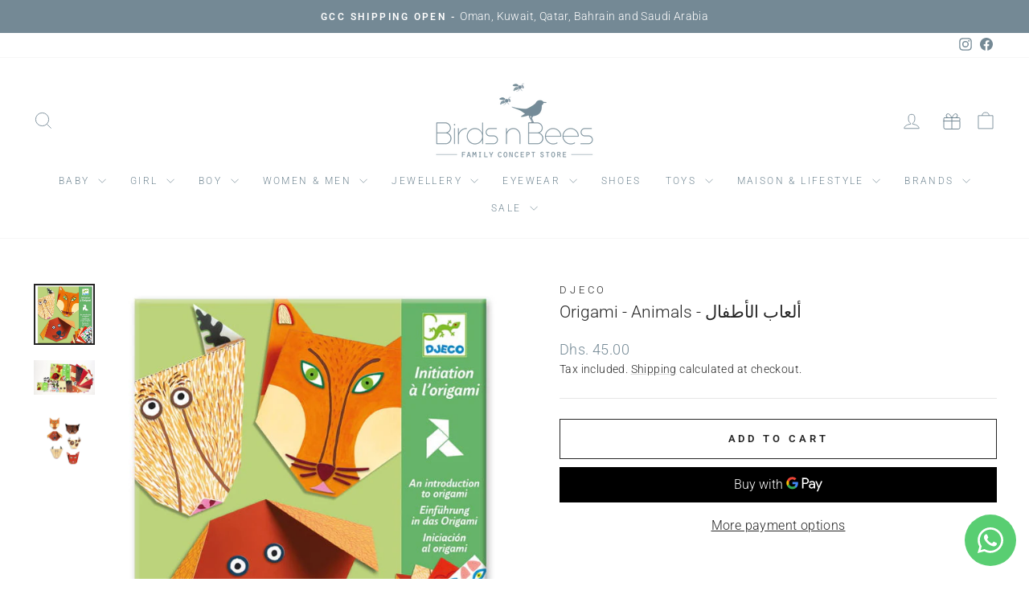

--- FILE ---
content_type: text/html; charset=utf-8
request_url: https://www.birdsn-bees.com/products/djeco-easy-origami-animals
body_size: 47687
content:
<!doctype html>
<html class="no-js" lang="en" dir="ltr">
<head>
  <meta charset="utf-8">
  <meta http-equiv="X-UA-Compatible" content="IE=edge,chrome=1">
  <meta name="viewport" content="width=device-width,initial-scale=1">
  <meta name="theme-color" content="#748995">
  <link rel="canonical" href="https://www.birdsn-bees.com/products/djeco-easy-origami-animals">
  <link rel="preconnect" href="https://cdn.shopify.com" crossorigin>
  <link rel="preconnect" href="https://fonts.shopifycdn.com" crossorigin>
  <link rel="dns-prefetch" href="https://productreviews.shopifycdn.com">
  <link rel="dns-prefetch" href="https://ajax.googleapis.com">
  <link rel="dns-prefetch" href="https://maps.googleapis.com">
  <link rel="dns-prefetch" href="https://maps.gstatic.com">
  <!-- We add this so our custom jquery code at the bottom of this page works! --> 
  <script src="https://ajax.googleapis.com/ajax/libs/jquery/3.5.1/jquery.min.js"></script><link rel="shortcut icon" href="//www.birdsn-bees.com/cdn/shop/files/Favicon-03-03-03_32x32.png?v=1614294646" type="image/png" /><title>Origami – Animals by Djeco | Creative Animal-Themed Origami Kit for Kids
&ndash; birds-nbees
</title>
<meta name="description" content="Unfold your creativity with Origami – Animals by Djeco. A fun and engaging kit that teaches kids how to create their favorite animals through the art of origami. Perfect for young crafters. Shop now!"><meta property="og:site_name" content="birds-nbees">
  <meta property="og:url" content="https://www.birdsn-bees.com/products/djeco-easy-origami-animals">
  <meta property="og:title" content="Origami - Animals - ألعاب الأطفال">
  <meta property="og:type" content="product">
  <meta property="og:description" content="Unfold your creativity with Origami – Animals by Djeco. A fun and engaging kit that teaches kids how to create their favorite animals through the art of origami. Perfect for young crafters. Shop now!"><meta property="og:image" content="http://www.birdsn-bees.com/cdn/shop/products/DJ08761-Djeco-Easy-origami-animals.jpg?v=1616064411">
    <meta property="og:image:secure_url" content="https://www.birdsn-bees.com/cdn/shop/products/DJ08761-Djeco-Easy-origami-animals.jpg?v=1616064411">
    <meta property="og:image:width" content="600">
    <meta property="og:image:height" content="600"><meta name="twitter:site" content="@">
  <meta name="twitter:card" content="summary_large_image">
  <meta name="twitter:title" content="Origami - Animals - ألعاب الأطفال">
  <meta name="twitter:description" content="Unfold your creativity with Origami – Animals by Djeco. A fun and engaging kit that teaches kids how to create their favorite animals through the art of origami. Perfect for young crafters. Shop now!">
<style data-shopify>@font-face {
  font-family: Roboto;
  font-weight: 300;
  font-style: normal;
  font-display: swap;
  src: url("//www.birdsn-bees.com/cdn/fonts/roboto/roboto_n3.9ac06d5955eb603264929711f38e40623ddc14db.woff2") format("woff2"),
       url("//www.birdsn-bees.com/cdn/fonts/roboto/roboto_n3.797df4bf78042ba6106158fcf6a8d0e116fbfdae.woff") format("woff");
}

  @font-face {
  font-family: Roboto;
  font-weight: 300;
  font-style: normal;
  font-display: swap;
  src: url("//www.birdsn-bees.com/cdn/fonts/roboto/roboto_n3.9ac06d5955eb603264929711f38e40623ddc14db.woff2") format("woff2"),
       url("//www.birdsn-bees.com/cdn/fonts/roboto/roboto_n3.797df4bf78042ba6106158fcf6a8d0e116fbfdae.woff") format("woff");
}


  @font-face {
  font-family: Roboto;
  font-weight: 600;
  font-style: normal;
  font-display: swap;
  src: url("//www.birdsn-bees.com/cdn/fonts/roboto/roboto_n6.3d305d5382545b48404c304160aadee38c90ef9d.woff2") format("woff2"),
       url("//www.birdsn-bees.com/cdn/fonts/roboto/roboto_n6.bb37be020157f87e181e5489d5e9137ad60c47a2.woff") format("woff");
}

  @font-face {
  font-family: Roboto;
  font-weight: 300;
  font-style: italic;
  font-display: swap;
  src: url("//www.birdsn-bees.com/cdn/fonts/roboto/roboto_i3.7ba64865c0576ce320cbaa5e1e04a91d9daa2d3a.woff2") format("woff2"),
       url("//www.birdsn-bees.com/cdn/fonts/roboto/roboto_i3.d974836b0cbb56a5fb4f6622c83b31968fe4c5d0.woff") format("woff");
}

  @font-face {
  font-family: Roboto;
  font-weight: 600;
  font-style: italic;
  font-display: swap;
  src: url("//www.birdsn-bees.com/cdn/fonts/roboto/roboto_i6.ebd6b6733fb2b030d60cbf61316511a7ffd82fb3.woff2") format("woff2"),
       url("//www.birdsn-bees.com/cdn/fonts/roboto/roboto_i6.1363905a6d5249605bc5e0f859663ffe95ac3bed.woff") format("woff");
}

</style><link href="//www.birdsn-bees.com/cdn/shop/t/6/assets/theme.css?v=51336709609558325411747661893" rel="stylesheet" type="text/css" media="all" />
<style data-shopify>:root {
    --typeHeaderPrimary: Roboto;
    --typeHeaderFallback: sans-serif;
    --typeHeaderSize: 25px;
    --typeHeaderWeight: 300;
    --typeHeaderLineHeight: 0.8;
    --typeHeaderSpacing: 0.0em;

    --typeBasePrimary:Roboto;
    --typeBaseFallback:sans-serif;
    --typeBaseSize: 16px;
    --typeBaseWeight: 300;
    --typeBaseSpacing: 0.025em;
    --typeBaseLineHeight: 1.6;
    --typeBaselineHeightMinus01: 1.5;

    --typeCollectionTitle: 15px;

    --iconWeight: 2px;
    --iconLinecaps: miter;

    
        --buttonRadius: 0;
    

    --colorGridOverlayOpacity: 0.04;
    --colorAnnouncement: #748995;
    --colorAnnouncementText: #ffffff;

    --colorBody: #ffffff;
    --colorBodyAlpha05: rgba(255, 255, 255, 0.05);
    --colorBodyDim: #f2f2f2;
    --colorBodyLightDim: #fafafa;
    --colorBodyMediumDim: #f5f5f5;


    --colorBorder: #e6e6e6;

    --colorBtnPrimary: #748995;
    --colorBtnPrimaryLight: #91a2ab;
    --colorBtnPrimaryDim: #687c88;
    --colorBtnPrimaryText: #ffffff;

    --colorCartDot: #4f616b;

    --colorDrawers: #ffffff;
    --colorDrawersDim: #f2f2f2;
    --colorDrawerBorder: #e8e8e1;
    --colorDrawerText: #748995;
    --colorDrawerTextDark: #52626b;
    --colorDrawerButton: #748995;
    --colorDrawerButtonText: #ffffff;

    --colorFooter: #ffffff;
    --colorFooterText: #748995;
    --colorFooterTextAlpha01: #748995;

    --colorGridOverlay: #748995;
    --colorGridOverlayOpacity: 0.1;

    --colorHeaderTextAlpha01: rgba(116, 137, 149, 0.1);

    --colorHeroText: #ffffff;

    --colorSmallImageBg: #ffffff;
    --colorLargeImageBg: #ffffff;

    --colorImageOverlay: #748995;
    --colorImageOverlayOpacity: 0.1;
    --colorImageOverlayTextShadow: 0.2;

    --colorLink: #252525;

    --colorModalBg: rgba(230, 230, 230, 0.6);

    --colorNav: #ffffff;
    --colorNavText: #748995;

    --colorPrice: #748995;

    --colorSaleTag: #4f616b;
    --colorSaleTagText: #ffffff;

    --colorTextBody: #252525;
    --colorTextBodyAlpha015: rgba(37, 37, 37, 0.15);
    --colorTextBodyAlpha005: rgba(37, 37, 37, 0.05);
    --colorTextBodyAlpha008: rgba(37, 37, 37, 0.08);
    --colorTextSavings: #748995;

    --urlIcoSelect: url(//www.birdsn-bees.com/cdn/shop/t/6/assets/ico-select.svg);
    --urlIcoSelectFooter: url(//www.birdsn-bees.com/cdn/shop/t/6/assets/ico-select-footer.svg);
    --urlIcoSelectWhite: url(//www.birdsn-bees.com/cdn/shop/t/6/assets/ico-select-white.svg);

    --grid-gutter: 17px;
    --drawer-gutter: 20px;

    --sizeChartMargin: 25px 0;
    --sizeChartIconMargin: 5px;

    --newsletterReminderPadding: 40px;

    /*Shop Pay Installments*/
    --color-body-text: #252525;
    --color-body: #ffffff;
    --color-bg: #ffffff;
    }

    .placeholder-content {
    background-image: linear-gradient(100deg, #ffffff 40%, #f7f7f7 63%, #ffffff 79%);
    }</style><script>
    document.documentElement.className = document.documentElement.className.replace('no-js', 'js');

    window.theme = window.theme || {};
    theme.routes = {
      home: "/",
      cart: "/cart.js",
      cartPage: "/cart",
      cartAdd: "/cart/add.js",
      cartChange: "/cart/change.js",
      search: "/search",
      predictiveSearch: "/search/suggest"
    };
    theme.strings = {
      soldOut: "Sold Out",
      unavailable: "Unavailable",
      inStockLabel: "In stock, ready to ship",
      oneStockLabel: "Low stock - [count] item left",
      otherStockLabel: "Low stock - [count] items left",
      willNotShipUntil: "Ready to ship [date]",
      willBeInStockAfter: "Back in stock [date]",
      waitingForStock: "Backordered, shipping soon",
      savePrice: "Save [saved_amount]",
      cartEmpty: "Your cart is currently empty.",
      cartTermsConfirmation: "You must agree with the terms and conditions of sales to check out",
      searchCollections: "Collections",
      searchPages: "Pages",
      searchArticles: "Articles",
      productFrom: "from ",
      maxQuantity: "You can only have [quantity] of [title] in your cart."
    };
    theme.settings = {
      cartType: "drawer",
      isCustomerTemplate: false,
      moneyFormat: "\u003cspan class=cvc-money\u003eDhs. {{amount}}\u003c\/span\u003e",
      saveType: "dollar",
      productImageSize: "square",
      productImageCover: false,
      predictiveSearch: true,
      predictiveSearchType: null,
      predictiveSearchVendor: false,
      predictiveSearchPrice: false,
      quickView: false,
      themeName: 'Impulse',
      themeVersion: "7.6.2"
    };
  </script>

  <script>window.performance && window.performance.mark && window.performance.mark('shopify.content_for_header.start');</script><meta name="google-site-verification" content="-NeEJ8COtbHcH0yMIhYqHVcZ4krpgl66ILCiB_DPk58">
<meta id="shopify-digital-wallet" name="shopify-digital-wallet" content="/53363736766/digital_wallets/dialog">
<link rel="alternate" type="application/json+oembed" href="https://www.birdsn-bees.com/products/djeco-easy-origami-animals.oembed">
<script async="async" src="/checkouts/internal/preloads.js?locale=en-AE"></script>
<script id="shopify-features" type="application/json">{"accessToken":"8493923284b227cb19faa6010895a05f","betas":["rich-media-storefront-analytics"],"domain":"www.birdsn-bees.com","predictiveSearch":true,"shopId":53363736766,"locale":"en"}</script>
<script>var Shopify = Shopify || {};
Shopify.shop = "birds-nbees.myshopify.com";
Shopify.locale = "en";
Shopify.currency = {"active":"AED","rate":"1.0"};
Shopify.country = "AE";
Shopify.theme = {"name":"Impulse - Updated Version","id":151060349140,"schema_name":"Impulse","schema_version":"7.6.2","theme_store_id":857,"role":"main"};
Shopify.theme.handle = "null";
Shopify.theme.style = {"id":null,"handle":null};
Shopify.cdnHost = "www.birdsn-bees.com/cdn";
Shopify.routes = Shopify.routes || {};
Shopify.routes.root = "/";</script>
<script type="module">!function(o){(o.Shopify=o.Shopify||{}).modules=!0}(window);</script>
<script>!function(o){function n(){var o=[];function n(){o.push(Array.prototype.slice.apply(arguments))}return n.q=o,n}var t=o.Shopify=o.Shopify||{};t.loadFeatures=n(),t.autoloadFeatures=n()}(window);</script>
<script id="shop-js-analytics" type="application/json">{"pageType":"product"}</script>
<script defer="defer" async type="module" src="//www.birdsn-bees.com/cdn/shopifycloud/shop-js/modules/v2/client.init-shop-cart-sync_IZsNAliE.en.esm.js"></script>
<script defer="defer" async type="module" src="//www.birdsn-bees.com/cdn/shopifycloud/shop-js/modules/v2/chunk.common_0OUaOowp.esm.js"></script>
<script type="module">
  await import("//www.birdsn-bees.com/cdn/shopifycloud/shop-js/modules/v2/client.init-shop-cart-sync_IZsNAliE.en.esm.js");
await import("//www.birdsn-bees.com/cdn/shopifycloud/shop-js/modules/v2/chunk.common_0OUaOowp.esm.js");

  window.Shopify.SignInWithShop?.initShopCartSync?.({"fedCMEnabled":true,"windoidEnabled":true});

</script>
<script id="__st">var __st={"a":53363736766,"offset":14400,"reqid":"b6fe52fc-662e-4b39-8b52-2081304f8632-1768363993","pageurl":"www.birdsn-bees.com\/products\/djeco-easy-origami-animals","u":"1d7635ca5ee4","p":"product","rtyp":"product","rid":6567927939262};</script>
<script>window.ShopifyPaypalV4VisibilityTracking = true;</script>
<script id="captcha-bootstrap">!function(){'use strict';const t='contact',e='account',n='new_comment',o=[[t,t],['blogs',n],['comments',n],[t,'customer']],c=[[e,'customer_login'],[e,'guest_login'],[e,'recover_customer_password'],[e,'create_customer']],r=t=>t.map((([t,e])=>`form[action*='/${t}']:not([data-nocaptcha='true']) input[name='form_type'][value='${e}']`)).join(','),a=t=>()=>t?[...document.querySelectorAll(t)].map((t=>t.form)):[];function s(){const t=[...o],e=r(t);return a(e)}const i='password',u='form_key',d=['recaptcha-v3-token','g-recaptcha-response','h-captcha-response',i],f=()=>{try{return window.sessionStorage}catch{return}},m='__shopify_v',_=t=>t.elements[u];function p(t,e,n=!1){try{const o=window.sessionStorage,c=JSON.parse(o.getItem(e)),{data:r}=function(t){const{data:e,action:n}=t;return t[m]||n?{data:e,action:n}:{data:t,action:n}}(c);for(const[e,n]of Object.entries(r))t.elements[e]&&(t.elements[e].value=n);n&&o.removeItem(e)}catch(o){console.error('form repopulation failed',{error:o})}}const l='form_type',E='cptcha';function T(t){t.dataset[E]=!0}const w=window,h=w.document,L='Shopify',v='ce_forms',y='captcha';let A=!1;((t,e)=>{const n=(g='f06e6c50-85a8-45c8-87d0-21a2b65856fe',I='https://cdn.shopify.com/shopifycloud/storefront-forms-hcaptcha/ce_storefront_forms_captcha_hcaptcha.v1.5.2.iife.js',D={infoText:'Protected by hCaptcha',privacyText:'Privacy',termsText:'Terms'},(t,e,n)=>{const o=w[L][v],c=o.bindForm;if(c)return c(t,g,e,D).then(n);var r;o.q.push([[t,g,e,D],n]),r=I,A||(h.body.append(Object.assign(h.createElement('script'),{id:'captcha-provider',async:!0,src:r})),A=!0)});var g,I,D;w[L]=w[L]||{},w[L][v]=w[L][v]||{},w[L][v].q=[],w[L][y]=w[L][y]||{},w[L][y].protect=function(t,e){n(t,void 0,e),T(t)},Object.freeze(w[L][y]),function(t,e,n,w,h,L){const[v,y,A,g]=function(t,e,n){const i=e?o:[],u=t?c:[],d=[...i,...u],f=r(d),m=r(i),_=r(d.filter((([t,e])=>n.includes(e))));return[a(f),a(m),a(_),s()]}(w,h,L),I=t=>{const e=t.target;return e instanceof HTMLFormElement?e:e&&e.form},D=t=>v().includes(t);t.addEventListener('submit',(t=>{const e=I(t);if(!e)return;const n=D(e)&&!e.dataset.hcaptchaBound&&!e.dataset.recaptchaBound,o=_(e),c=g().includes(e)&&(!o||!o.value);(n||c)&&t.preventDefault(),c&&!n&&(function(t){try{if(!f())return;!function(t){const e=f();if(!e)return;const n=_(t);if(!n)return;const o=n.value;o&&e.removeItem(o)}(t);const e=Array.from(Array(32),(()=>Math.random().toString(36)[2])).join('');!function(t,e){_(t)||t.append(Object.assign(document.createElement('input'),{type:'hidden',name:u})),t.elements[u].value=e}(t,e),function(t,e){const n=f();if(!n)return;const o=[...t.querySelectorAll(`input[type='${i}']`)].map((({name:t})=>t)),c=[...d,...o],r={};for(const[a,s]of new FormData(t).entries())c.includes(a)||(r[a]=s);n.setItem(e,JSON.stringify({[m]:1,action:t.action,data:r}))}(t,e)}catch(e){console.error('failed to persist form',e)}}(e),e.submit())}));const S=(t,e)=>{t&&!t.dataset[E]&&(n(t,e.some((e=>e===t))),T(t))};for(const o of['focusin','change'])t.addEventListener(o,(t=>{const e=I(t);D(e)&&S(e,y())}));const B=e.get('form_key'),M=e.get(l),P=B&&M;t.addEventListener('DOMContentLoaded',(()=>{const t=y();if(P)for(const e of t)e.elements[l].value===M&&p(e,B);[...new Set([...A(),...v().filter((t=>'true'===t.dataset.shopifyCaptcha))])].forEach((e=>S(e,t)))}))}(h,new URLSearchParams(w.location.search),n,t,e,['guest_login'])})(!0,!0)}();</script>
<script integrity="sha256-4kQ18oKyAcykRKYeNunJcIwy7WH5gtpwJnB7kiuLZ1E=" data-source-attribution="shopify.loadfeatures" defer="defer" src="//www.birdsn-bees.com/cdn/shopifycloud/storefront/assets/storefront/load_feature-a0a9edcb.js" crossorigin="anonymous"></script>
<script data-source-attribution="shopify.dynamic_checkout.dynamic.init">var Shopify=Shopify||{};Shopify.PaymentButton=Shopify.PaymentButton||{isStorefrontPortableWallets:!0,init:function(){window.Shopify.PaymentButton.init=function(){};var t=document.createElement("script");t.src="https://www.birdsn-bees.com/cdn/shopifycloud/portable-wallets/latest/portable-wallets.en.js",t.type="module",document.head.appendChild(t)}};
</script>
<script data-source-attribution="shopify.dynamic_checkout.buyer_consent">
  function portableWalletsHideBuyerConsent(e){var t=document.getElementById("shopify-buyer-consent"),n=document.getElementById("shopify-subscription-policy-button");t&&n&&(t.classList.add("hidden"),t.setAttribute("aria-hidden","true"),n.removeEventListener("click",e))}function portableWalletsShowBuyerConsent(e){var t=document.getElementById("shopify-buyer-consent"),n=document.getElementById("shopify-subscription-policy-button");t&&n&&(t.classList.remove("hidden"),t.removeAttribute("aria-hidden"),n.addEventListener("click",e))}window.Shopify?.PaymentButton&&(window.Shopify.PaymentButton.hideBuyerConsent=portableWalletsHideBuyerConsent,window.Shopify.PaymentButton.showBuyerConsent=portableWalletsShowBuyerConsent);
</script>
<script>
  function portableWalletsCleanup(e){e&&e.src&&console.error("Failed to load portable wallets script "+e.src);var t=document.querySelectorAll("shopify-accelerated-checkout .shopify-payment-button__skeleton, shopify-accelerated-checkout-cart .wallet-cart-button__skeleton"),e=document.getElementById("shopify-buyer-consent");for(let e=0;e<t.length;e++)t[e].remove();e&&e.remove()}function portableWalletsNotLoadedAsModule(e){e instanceof ErrorEvent&&"string"==typeof e.message&&e.message.includes("import.meta")&&"string"==typeof e.filename&&e.filename.includes("portable-wallets")&&(window.removeEventListener("error",portableWalletsNotLoadedAsModule),window.Shopify.PaymentButton.failedToLoad=e,"loading"===document.readyState?document.addEventListener("DOMContentLoaded",window.Shopify.PaymentButton.init):window.Shopify.PaymentButton.init())}window.addEventListener("error",portableWalletsNotLoadedAsModule);
</script>

<script type="module" src="https://www.birdsn-bees.com/cdn/shopifycloud/portable-wallets/latest/portable-wallets.en.js" onError="portableWalletsCleanup(this)" crossorigin="anonymous"></script>
<script nomodule>
  document.addEventListener("DOMContentLoaded", portableWalletsCleanup);
</script>

<link id="shopify-accelerated-checkout-styles" rel="stylesheet" media="screen" href="https://www.birdsn-bees.com/cdn/shopifycloud/portable-wallets/latest/accelerated-checkout-backwards-compat.css" crossorigin="anonymous">
<style id="shopify-accelerated-checkout-cart">
        #shopify-buyer-consent {
  margin-top: 1em;
  display: inline-block;
  width: 100%;
}

#shopify-buyer-consent.hidden {
  display: none;
}

#shopify-subscription-policy-button {
  background: none;
  border: none;
  padding: 0;
  text-decoration: underline;
  font-size: inherit;
  cursor: pointer;
}

#shopify-subscription-policy-button::before {
  box-shadow: none;
}

      </style>

<script>window.performance && window.performance.mark && window.performance.mark('shopify.content_for_header.end');</script>

  <script src="//www.birdsn-bees.com/cdn/shop/t/6/assets/vendor-scripts-v11.js" defer="defer"></script><script src="//www.birdsn-bees.com/cdn/shop/t/6/assets/theme.js?v=22325264162658116151747659049" defer="defer"></script>
<!-- BEGIN app block: shopify://apps/klaviyo-email-marketing-sms/blocks/klaviyo-onsite-embed/2632fe16-c075-4321-a88b-50b567f42507 -->












  <script async src="https://static.klaviyo.com/onsite/js/Up5hsX/klaviyo.js?company_id=Up5hsX"></script>
  <script>!function(){if(!window.klaviyo){window._klOnsite=window._klOnsite||[];try{window.klaviyo=new Proxy({},{get:function(n,i){return"push"===i?function(){var n;(n=window._klOnsite).push.apply(n,arguments)}:function(){for(var n=arguments.length,o=new Array(n),w=0;w<n;w++)o[w]=arguments[w];var t="function"==typeof o[o.length-1]?o.pop():void 0,e=new Promise((function(n){window._klOnsite.push([i].concat(o,[function(i){t&&t(i),n(i)}]))}));return e}}})}catch(n){window.klaviyo=window.klaviyo||[],window.klaviyo.push=function(){var n;(n=window._klOnsite).push.apply(n,arguments)}}}}();</script>

  
    <script id="viewed_product">
      if (item == null) {
        var _learnq = _learnq || [];

        var MetafieldReviews = null
        var MetafieldYotpoRating = null
        var MetafieldYotpoCount = null
        var MetafieldLooxRating = null
        var MetafieldLooxCount = null
        var okendoProduct = null
        var okendoProductReviewCount = null
        var okendoProductReviewAverageValue = null
        try {
          // The following fields are used for Customer Hub recently viewed in order to add reviews.
          // This information is not part of __kla_viewed. Instead, it is part of __kla_viewed_reviewed_items
          MetafieldReviews = {};
          MetafieldYotpoRating = null
          MetafieldYotpoCount = null
          MetafieldLooxRating = null
          MetafieldLooxCount = null

          okendoProduct = null
          // If the okendo metafield is not legacy, it will error, which then requires the new json formatted data
          if (okendoProduct && 'error' in okendoProduct) {
            okendoProduct = null
          }
          okendoProductReviewCount = okendoProduct ? okendoProduct.reviewCount : null
          okendoProductReviewAverageValue = okendoProduct ? okendoProduct.reviewAverageValue : null
        } catch (error) {
          console.error('Error in Klaviyo onsite reviews tracking:', error);
        }

        var item = {
          Name: "Origami - Animals - ألعاب الأطفال",
          ProductID: 6567927939262,
          Categories: ["Arts \u0026 Crafts","BRANDS","Djeco","Home page","TOYS"],
          ImageURL: "https://www.birdsn-bees.com/cdn/shop/products/DJ08761-Djeco-Easy-origami-animals_grande.jpg?v=1616064411",
          URL: "https://www.birdsn-bees.com/products/djeco-easy-origami-animals",
          Brand: "Djeco",
          Price: "Dhs. 45.00",
          Value: "45.00",
          CompareAtPrice: "Dhs. 0.00"
        };
        _learnq.push(['track', 'Viewed Product', item]);
        _learnq.push(['trackViewedItem', {
          Title: item.Name,
          ItemId: item.ProductID,
          Categories: item.Categories,
          ImageUrl: item.ImageURL,
          Url: item.URL,
          Metadata: {
            Brand: item.Brand,
            Price: item.Price,
            Value: item.Value,
            CompareAtPrice: item.CompareAtPrice
          },
          metafields:{
            reviews: MetafieldReviews,
            yotpo:{
              rating: MetafieldYotpoRating,
              count: MetafieldYotpoCount,
            },
            loox:{
              rating: MetafieldLooxRating,
              count: MetafieldLooxCount,
            },
            okendo: {
              rating: okendoProductReviewAverageValue,
              count: okendoProductReviewCount,
            }
          }
        }]);
      }
    </script>
  




  <script>
    window.klaviyoReviewsProductDesignMode = false
  </script>







<!-- END app block --><!-- BEGIN app block: shopify://apps/whatsapp-button/blocks/app-embed-block/96d80a63-e860-4262-a001-8b82ac4d00e6 --><script>
    (function() {
        function asyncLoad() {
            var url = 'https://whatsapp-button.eazeapps.io/api/buttonInstallation/scriptTag?shopId=18491&v=1758648615';
            var s = document.createElement('script');
            s.type = 'text/javascript';
            s.async = true;
            s.src = url;
            var x = document.getElementsByTagName('script')[0];
            x.parentNode.insertBefore(s, x);
        };
        if(window.attachEvent) {
            window.attachEvent('onload', asyncLoad);
        } else {
            window.addEventListener('load', asyncLoad, false);
        }
    })();
</script>

<!-- END app block --><!-- BEGIN app block: shopify://apps/currency-converter/blocks/app-embed-block/a56d6bd1-e9df-4a4a-b98e-e9bb5c43a042 --><script>
    window.codeblackbelt = window.codeblackbelt || {};
    window.codeblackbelt.shop = window.codeblackbelt.shop || 'birds-nbees.myshopify.com';
    </script><script src="//cdn.codeblackbelt.com/widgets/currency-converter-plus/main.min.js?version=2026011408+0400" async></script>
<!-- END app block --><script src="https://cdn.shopify.com/extensions/019b97b0-6350-7631-8123-95494b086580/socialwidget-instafeed-78/assets/social-widget.min.js" type="text/javascript" defer="defer"></script>
<link href="https://monorail-edge.shopifysvc.com" rel="dns-prefetch">
<script>(function(){if ("sendBeacon" in navigator && "performance" in window) {try {var session_token_from_headers = performance.getEntriesByType('navigation')[0].serverTiming.find(x => x.name == '_s').description;} catch {var session_token_from_headers = undefined;}var session_cookie_matches = document.cookie.match(/_shopify_s=([^;]*)/);var session_token_from_cookie = session_cookie_matches && session_cookie_matches.length === 2 ? session_cookie_matches[1] : "";var session_token = session_token_from_headers || session_token_from_cookie || "";function handle_abandonment_event(e) {var entries = performance.getEntries().filter(function(entry) {return /monorail-edge.shopifysvc.com/.test(entry.name);});if (!window.abandonment_tracked && entries.length === 0) {window.abandonment_tracked = true;var currentMs = Date.now();var navigation_start = performance.timing.navigationStart;var payload = {shop_id: 53363736766,url: window.location.href,navigation_start,duration: currentMs - navigation_start,session_token,page_type: "product"};window.navigator.sendBeacon("https://monorail-edge.shopifysvc.com/v1/produce", JSON.stringify({schema_id: "online_store_buyer_site_abandonment/1.1",payload: payload,metadata: {event_created_at_ms: currentMs,event_sent_at_ms: currentMs}}));}}window.addEventListener('pagehide', handle_abandonment_event);}}());</script>
<script id="web-pixels-manager-setup">(function e(e,d,r,n,o){if(void 0===o&&(o={}),!Boolean(null===(a=null===(i=window.Shopify)||void 0===i?void 0:i.analytics)||void 0===a?void 0:a.replayQueue)){var i,a;window.Shopify=window.Shopify||{};var t=window.Shopify;t.analytics=t.analytics||{};var s=t.analytics;s.replayQueue=[],s.publish=function(e,d,r){return s.replayQueue.push([e,d,r]),!0};try{self.performance.mark("wpm:start")}catch(e){}var l=function(){var e={modern:/Edge?\/(1{2}[4-9]|1[2-9]\d|[2-9]\d{2}|\d{4,})\.\d+(\.\d+|)|Firefox\/(1{2}[4-9]|1[2-9]\d|[2-9]\d{2}|\d{4,})\.\d+(\.\d+|)|Chrom(ium|e)\/(9{2}|\d{3,})\.\d+(\.\d+|)|(Maci|X1{2}).+ Version\/(15\.\d+|(1[6-9]|[2-9]\d|\d{3,})\.\d+)([,.]\d+|)( \(\w+\)|)( Mobile\/\w+|) Safari\/|Chrome.+OPR\/(9{2}|\d{3,})\.\d+\.\d+|(CPU[ +]OS|iPhone[ +]OS|CPU[ +]iPhone|CPU IPhone OS|CPU iPad OS)[ +]+(15[._]\d+|(1[6-9]|[2-9]\d|\d{3,})[._]\d+)([._]\d+|)|Android:?[ /-](13[3-9]|1[4-9]\d|[2-9]\d{2}|\d{4,})(\.\d+|)(\.\d+|)|Android.+Firefox\/(13[5-9]|1[4-9]\d|[2-9]\d{2}|\d{4,})\.\d+(\.\d+|)|Android.+Chrom(ium|e)\/(13[3-9]|1[4-9]\d|[2-9]\d{2}|\d{4,})\.\d+(\.\d+|)|SamsungBrowser\/([2-9]\d|\d{3,})\.\d+/,legacy:/Edge?\/(1[6-9]|[2-9]\d|\d{3,})\.\d+(\.\d+|)|Firefox\/(5[4-9]|[6-9]\d|\d{3,})\.\d+(\.\d+|)|Chrom(ium|e)\/(5[1-9]|[6-9]\d|\d{3,})\.\d+(\.\d+|)([\d.]+$|.*Safari\/(?![\d.]+ Edge\/[\d.]+$))|(Maci|X1{2}).+ Version\/(10\.\d+|(1[1-9]|[2-9]\d|\d{3,})\.\d+)([,.]\d+|)( \(\w+\)|)( Mobile\/\w+|) Safari\/|Chrome.+OPR\/(3[89]|[4-9]\d|\d{3,})\.\d+\.\d+|(CPU[ +]OS|iPhone[ +]OS|CPU[ +]iPhone|CPU IPhone OS|CPU iPad OS)[ +]+(10[._]\d+|(1[1-9]|[2-9]\d|\d{3,})[._]\d+)([._]\d+|)|Android:?[ /-](13[3-9]|1[4-9]\d|[2-9]\d{2}|\d{4,})(\.\d+|)(\.\d+|)|Mobile Safari.+OPR\/([89]\d|\d{3,})\.\d+\.\d+|Android.+Firefox\/(13[5-9]|1[4-9]\d|[2-9]\d{2}|\d{4,})\.\d+(\.\d+|)|Android.+Chrom(ium|e)\/(13[3-9]|1[4-9]\d|[2-9]\d{2}|\d{4,})\.\d+(\.\d+|)|Android.+(UC? ?Browser|UCWEB|U3)[ /]?(15\.([5-9]|\d{2,})|(1[6-9]|[2-9]\d|\d{3,})\.\d+)\.\d+|SamsungBrowser\/(5\.\d+|([6-9]|\d{2,})\.\d+)|Android.+MQ{2}Browser\/(14(\.(9|\d{2,})|)|(1[5-9]|[2-9]\d|\d{3,})(\.\d+|))(\.\d+|)|K[Aa][Ii]OS\/(3\.\d+|([4-9]|\d{2,})\.\d+)(\.\d+|)/},d=e.modern,r=e.legacy,n=navigator.userAgent;return n.match(d)?"modern":n.match(r)?"legacy":"unknown"}(),u="modern"===l?"modern":"legacy",c=(null!=n?n:{modern:"",legacy:""})[u],f=function(e){return[e.baseUrl,"/wpm","/b",e.hashVersion,"modern"===e.buildTarget?"m":"l",".js"].join("")}({baseUrl:d,hashVersion:r,buildTarget:u}),m=function(e){var d=e.version,r=e.bundleTarget,n=e.surface,o=e.pageUrl,i=e.monorailEndpoint;return{emit:function(e){var a=e.status,t=e.errorMsg,s=(new Date).getTime(),l=JSON.stringify({metadata:{event_sent_at_ms:s},events:[{schema_id:"web_pixels_manager_load/3.1",payload:{version:d,bundle_target:r,page_url:o,status:a,surface:n,error_msg:t},metadata:{event_created_at_ms:s}}]});if(!i)return console&&console.warn&&console.warn("[Web Pixels Manager] No Monorail endpoint provided, skipping logging."),!1;try{return self.navigator.sendBeacon.bind(self.navigator)(i,l)}catch(e){}var u=new XMLHttpRequest;try{return u.open("POST",i,!0),u.setRequestHeader("Content-Type","text/plain"),u.send(l),!0}catch(e){return console&&console.warn&&console.warn("[Web Pixels Manager] Got an unhandled error while logging to Monorail."),!1}}}}({version:r,bundleTarget:l,surface:e.surface,pageUrl:self.location.href,monorailEndpoint:e.monorailEndpoint});try{o.browserTarget=l,function(e){var d=e.src,r=e.async,n=void 0===r||r,o=e.onload,i=e.onerror,a=e.sri,t=e.scriptDataAttributes,s=void 0===t?{}:t,l=document.createElement("script"),u=document.querySelector("head"),c=document.querySelector("body");if(l.async=n,l.src=d,a&&(l.integrity=a,l.crossOrigin="anonymous"),s)for(var f in s)if(Object.prototype.hasOwnProperty.call(s,f))try{l.dataset[f]=s[f]}catch(e){}if(o&&l.addEventListener("load",o),i&&l.addEventListener("error",i),u)u.appendChild(l);else{if(!c)throw new Error("Did not find a head or body element to append the script");c.appendChild(l)}}({src:f,async:!0,onload:function(){if(!function(){var e,d;return Boolean(null===(d=null===(e=window.Shopify)||void 0===e?void 0:e.analytics)||void 0===d?void 0:d.initialized)}()){var d=window.webPixelsManager.init(e)||void 0;if(d){var r=window.Shopify.analytics;r.replayQueue.forEach((function(e){var r=e[0],n=e[1],o=e[2];d.publishCustomEvent(r,n,o)})),r.replayQueue=[],r.publish=d.publishCustomEvent,r.visitor=d.visitor,r.initialized=!0}}},onerror:function(){return m.emit({status:"failed",errorMsg:"".concat(f," has failed to load")})},sri:function(e){var d=/^sha384-[A-Za-z0-9+/=]+$/;return"string"==typeof e&&d.test(e)}(c)?c:"",scriptDataAttributes:o}),m.emit({status:"loading"})}catch(e){m.emit({status:"failed",errorMsg:(null==e?void 0:e.message)||"Unknown error"})}}})({shopId: 53363736766,storefrontBaseUrl: "https://www.birdsn-bees.com",extensionsBaseUrl: "https://extensions.shopifycdn.com/cdn/shopifycloud/web-pixels-manager",monorailEndpoint: "https://monorail-edge.shopifysvc.com/unstable/produce_batch",surface: "storefront-renderer",enabledBetaFlags: ["2dca8a86","a0d5f9d2"],webPixelsConfigList: [{"id":"1887633620","configuration":"{\"accountID\":\"Up5hsX\",\"webPixelConfig\":\"eyJlbmFibGVBZGRlZFRvQ2FydEV2ZW50cyI6IHRydWV9\"}","eventPayloadVersion":"v1","runtimeContext":"STRICT","scriptVersion":"524f6c1ee37bacdca7657a665bdca589","type":"APP","apiClientId":123074,"privacyPurposes":["ANALYTICS","MARKETING"],"dataSharingAdjustments":{"protectedCustomerApprovalScopes":["read_customer_address","read_customer_email","read_customer_name","read_customer_personal_data","read_customer_phone"]}},{"id":"486605012","configuration":"{\"config\":\"{\\\"pixel_id\\\":\\\"G-HLWVL7VHW6\\\",\\\"target_country\\\":\\\"AE\\\",\\\"gtag_events\\\":[{\\\"type\\\":\\\"search\\\",\\\"action_label\\\":[\\\"G-HLWVL7VHW6\\\",\\\"AW-623862325\\\/OtQtCJOp8okCELXEvakC\\\"]},{\\\"type\\\":\\\"begin_checkout\\\",\\\"action_label\\\":[\\\"G-HLWVL7VHW6\\\",\\\"AW-623862325\\\/njzQCJCp8okCELXEvakC\\\"]},{\\\"type\\\":\\\"view_item\\\",\\\"action_label\\\":[\\\"G-HLWVL7VHW6\\\",\\\"AW-623862325\\\/XZZjCIqp8okCELXEvakC\\\",\\\"MC-L1TVVETWBV\\\"]},{\\\"type\\\":\\\"purchase\\\",\\\"action_label\\\":[\\\"G-HLWVL7VHW6\\\",\\\"AW-623862325\\\/njTOCIep8okCELXEvakC\\\",\\\"MC-L1TVVETWBV\\\"]},{\\\"type\\\":\\\"page_view\\\",\\\"action_label\\\":[\\\"G-HLWVL7VHW6\\\",\\\"AW-623862325\\\/xCaqCISp8okCELXEvakC\\\",\\\"MC-L1TVVETWBV\\\"]},{\\\"type\\\":\\\"add_payment_info\\\",\\\"action_label\\\":[\\\"G-HLWVL7VHW6\\\",\\\"AW-623862325\\\/473rCJap8okCELXEvakC\\\"]},{\\\"type\\\":\\\"add_to_cart\\\",\\\"action_label\\\":[\\\"G-HLWVL7VHW6\\\",\\\"AW-623862325\\\/xcAZCI2p8okCELXEvakC\\\"]}],\\\"enable_monitoring_mode\\\":false}\"}","eventPayloadVersion":"v1","runtimeContext":"OPEN","scriptVersion":"b2a88bafab3e21179ed38636efcd8a93","type":"APP","apiClientId":1780363,"privacyPurposes":[],"dataSharingAdjustments":{"protectedCustomerApprovalScopes":["read_customer_address","read_customer_email","read_customer_name","read_customer_personal_data","read_customer_phone"]}},{"id":"129564884","configuration":"{\"pixel_id\":\"462874634924814\",\"pixel_type\":\"facebook_pixel\",\"metaapp_system_user_token\":\"-\"}","eventPayloadVersion":"v1","runtimeContext":"OPEN","scriptVersion":"ca16bc87fe92b6042fbaa3acc2fbdaa6","type":"APP","apiClientId":2329312,"privacyPurposes":["ANALYTICS","MARKETING","SALE_OF_DATA"],"dataSharingAdjustments":{"protectedCustomerApprovalScopes":["read_customer_address","read_customer_email","read_customer_name","read_customer_personal_data","read_customer_phone"]}},{"id":"shopify-app-pixel","configuration":"{}","eventPayloadVersion":"v1","runtimeContext":"STRICT","scriptVersion":"0450","apiClientId":"shopify-pixel","type":"APP","privacyPurposes":["ANALYTICS","MARKETING"]},{"id":"shopify-custom-pixel","eventPayloadVersion":"v1","runtimeContext":"LAX","scriptVersion":"0450","apiClientId":"shopify-pixel","type":"CUSTOM","privacyPurposes":["ANALYTICS","MARKETING"]}],isMerchantRequest: false,initData: {"shop":{"name":"birds-nbees","paymentSettings":{"currencyCode":"AED"},"myshopifyDomain":"birds-nbees.myshopify.com","countryCode":"AE","storefrontUrl":"https:\/\/www.birdsn-bees.com"},"customer":null,"cart":null,"checkout":null,"productVariants":[{"price":{"amount":45.0,"currencyCode":"AED"},"product":{"title":"Origami - Animals - ألعاب الأطفال","vendor":"Djeco","id":"6567927939262","untranslatedTitle":"Origami - Animals - ألعاب الأطفال","url":"\/products\/djeco-easy-origami-animals","type":"Toys"},"id":"39361102774462","image":{"src":"\/\/www.birdsn-bees.com\/cdn\/shop\/products\/DJ08761-Djeco-Easy-origami-animals.jpg?v=1616064411"},"sku":"DJ-Origami-Animals-DJ08761","title":"Default Title","untranslatedTitle":"Default Title"}],"purchasingCompany":null},},"https://www.birdsn-bees.com/cdn","7cecd0b6w90c54c6cpe92089d5m57a67346",{"modern":"","legacy":""},{"shopId":"53363736766","storefrontBaseUrl":"https:\/\/www.birdsn-bees.com","extensionBaseUrl":"https:\/\/extensions.shopifycdn.com\/cdn\/shopifycloud\/web-pixels-manager","surface":"storefront-renderer","enabledBetaFlags":"[\"2dca8a86\", \"a0d5f9d2\"]","isMerchantRequest":"false","hashVersion":"7cecd0b6w90c54c6cpe92089d5m57a67346","publish":"custom","events":"[[\"page_viewed\",{}],[\"product_viewed\",{\"productVariant\":{\"price\":{\"amount\":45.0,\"currencyCode\":\"AED\"},\"product\":{\"title\":\"Origami - Animals - ألعاب الأطفال\",\"vendor\":\"Djeco\",\"id\":\"6567927939262\",\"untranslatedTitle\":\"Origami - Animals - ألعاب الأطفال\",\"url\":\"\/products\/djeco-easy-origami-animals\",\"type\":\"Toys\"},\"id\":\"39361102774462\",\"image\":{\"src\":\"\/\/www.birdsn-bees.com\/cdn\/shop\/products\/DJ08761-Djeco-Easy-origami-animals.jpg?v=1616064411\"},\"sku\":\"DJ-Origami-Animals-DJ08761\",\"title\":\"Default Title\",\"untranslatedTitle\":\"Default Title\"}}]]"});</script><script>
  window.ShopifyAnalytics = window.ShopifyAnalytics || {};
  window.ShopifyAnalytics.meta = window.ShopifyAnalytics.meta || {};
  window.ShopifyAnalytics.meta.currency = 'AED';
  var meta = {"product":{"id":6567927939262,"gid":"gid:\/\/shopify\/Product\/6567927939262","vendor":"Djeco","type":"Toys","handle":"djeco-easy-origami-animals","variants":[{"id":39361102774462,"price":4500,"name":"Origami - Animals - ألعاب الأطفال","public_title":null,"sku":"DJ-Origami-Animals-DJ08761"}],"remote":false},"page":{"pageType":"product","resourceType":"product","resourceId":6567927939262,"requestId":"b6fe52fc-662e-4b39-8b52-2081304f8632-1768363993"}};
  for (var attr in meta) {
    window.ShopifyAnalytics.meta[attr] = meta[attr];
  }
</script>
<script class="analytics">
  (function () {
    var customDocumentWrite = function(content) {
      var jquery = null;

      if (window.jQuery) {
        jquery = window.jQuery;
      } else if (window.Checkout && window.Checkout.$) {
        jquery = window.Checkout.$;
      }

      if (jquery) {
        jquery('body').append(content);
      }
    };

    var hasLoggedConversion = function(token) {
      if (token) {
        return document.cookie.indexOf('loggedConversion=' + token) !== -1;
      }
      return false;
    }

    var setCookieIfConversion = function(token) {
      if (token) {
        var twoMonthsFromNow = new Date(Date.now());
        twoMonthsFromNow.setMonth(twoMonthsFromNow.getMonth() + 2);

        document.cookie = 'loggedConversion=' + token + '; expires=' + twoMonthsFromNow;
      }
    }

    var trekkie = window.ShopifyAnalytics.lib = window.trekkie = window.trekkie || [];
    if (trekkie.integrations) {
      return;
    }
    trekkie.methods = [
      'identify',
      'page',
      'ready',
      'track',
      'trackForm',
      'trackLink'
    ];
    trekkie.factory = function(method) {
      return function() {
        var args = Array.prototype.slice.call(arguments);
        args.unshift(method);
        trekkie.push(args);
        return trekkie;
      };
    };
    for (var i = 0; i < trekkie.methods.length; i++) {
      var key = trekkie.methods[i];
      trekkie[key] = trekkie.factory(key);
    }
    trekkie.load = function(config) {
      trekkie.config = config || {};
      trekkie.config.initialDocumentCookie = document.cookie;
      var first = document.getElementsByTagName('script')[0];
      var script = document.createElement('script');
      script.type = 'text/javascript';
      script.onerror = function(e) {
        var scriptFallback = document.createElement('script');
        scriptFallback.type = 'text/javascript';
        scriptFallback.onerror = function(error) {
                var Monorail = {
      produce: function produce(monorailDomain, schemaId, payload) {
        var currentMs = new Date().getTime();
        var event = {
          schema_id: schemaId,
          payload: payload,
          metadata: {
            event_created_at_ms: currentMs,
            event_sent_at_ms: currentMs
          }
        };
        return Monorail.sendRequest("https://" + monorailDomain + "/v1/produce", JSON.stringify(event));
      },
      sendRequest: function sendRequest(endpointUrl, payload) {
        // Try the sendBeacon API
        if (window && window.navigator && typeof window.navigator.sendBeacon === 'function' && typeof window.Blob === 'function' && !Monorail.isIos12()) {
          var blobData = new window.Blob([payload], {
            type: 'text/plain'
          });

          if (window.navigator.sendBeacon(endpointUrl, blobData)) {
            return true;
          } // sendBeacon was not successful

        } // XHR beacon

        var xhr = new XMLHttpRequest();

        try {
          xhr.open('POST', endpointUrl);
          xhr.setRequestHeader('Content-Type', 'text/plain');
          xhr.send(payload);
        } catch (e) {
          console.log(e);
        }

        return false;
      },
      isIos12: function isIos12() {
        return window.navigator.userAgent.lastIndexOf('iPhone; CPU iPhone OS 12_') !== -1 || window.navigator.userAgent.lastIndexOf('iPad; CPU OS 12_') !== -1;
      }
    };
    Monorail.produce('monorail-edge.shopifysvc.com',
      'trekkie_storefront_load_errors/1.1',
      {shop_id: 53363736766,
      theme_id: 151060349140,
      app_name: "storefront",
      context_url: window.location.href,
      source_url: "//www.birdsn-bees.com/cdn/s/trekkie.storefront.55c6279c31a6628627b2ba1c5ff367020da294e2.min.js"});

        };
        scriptFallback.async = true;
        scriptFallback.src = '//www.birdsn-bees.com/cdn/s/trekkie.storefront.55c6279c31a6628627b2ba1c5ff367020da294e2.min.js';
        first.parentNode.insertBefore(scriptFallback, first);
      };
      script.async = true;
      script.src = '//www.birdsn-bees.com/cdn/s/trekkie.storefront.55c6279c31a6628627b2ba1c5ff367020da294e2.min.js';
      first.parentNode.insertBefore(script, first);
    };
    trekkie.load(
      {"Trekkie":{"appName":"storefront","development":false,"defaultAttributes":{"shopId":53363736766,"isMerchantRequest":null,"themeId":151060349140,"themeCityHash":"3253540790574927066","contentLanguage":"en","currency":"AED","eventMetadataId":"a7056882-fc22-4a6d-be10-473aa592adb4"},"isServerSideCookieWritingEnabled":true,"monorailRegion":"shop_domain","enabledBetaFlags":["65f19447"]},"Session Attribution":{},"S2S":{"facebookCapiEnabled":true,"source":"trekkie-storefront-renderer","apiClientId":580111}}
    );

    var loaded = false;
    trekkie.ready(function() {
      if (loaded) return;
      loaded = true;

      window.ShopifyAnalytics.lib = window.trekkie;

      var originalDocumentWrite = document.write;
      document.write = customDocumentWrite;
      try { window.ShopifyAnalytics.merchantGoogleAnalytics.call(this); } catch(error) {};
      document.write = originalDocumentWrite;

      window.ShopifyAnalytics.lib.page(null,{"pageType":"product","resourceType":"product","resourceId":6567927939262,"requestId":"b6fe52fc-662e-4b39-8b52-2081304f8632-1768363993","shopifyEmitted":true});

      var match = window.location.pathname.match(/checkouts\/(.+)\/(thank_you|post_purchase)/)
      var token = match? match[1]: undefined;
      if (!hasLoggedConversion(token)) {
        setCookieIfConversion(token);
        window.ShopifyAnalytics.lib.track("Viewed Product",{"currency":"AED","variantId":39361102774462,"productId":6567927939262,"productGid":"gid:\/\/shopify\/Product\/6567927939262","name":"Origami - Animals - ألعاب الأطفال","price":"45.00","sku":"DJ-Origami-Animals-DJ08761","brand":"Djeco","variant":null,"category":"Toys","nonInteraction":true,"remote":false},undefined,undefined,{"shopifyEmitted":true});
      window.ShopifyAnalytics.lib.track("monorail:\/\/trekkie_storefront_viewed_product\/1.1",{"currency":"AED","variantId":39361102774462,"productId":6567927939262,"productGid":"gid:\/\/shopify\/Product\/6567927939262","name":"Origami - Animals - ألعاب الأطفال","price":"45.00","sku":"DJ-Origami-Animals-DJ08761","brand":"Djeco","variant":null,"category":"Toys","nonInteraction":true,"remote":false,"referer":"https:\/\/www.birdsn-bees.com\/products\/djeco-easy-origami-animals"});
      }
    });


        var eventsListenerScript = document.createElement('script');
        eventsListenerScript.async = true;
        eventsListenerScript.src = "//www.birdsn-bees.com/cdn/shopifycloud/storefront/assets/shop_events_listener-3da45d37.js";
        document.getElementsByTagName('head')[0].appendChild(eventsListenerScript);

})();</script>
  <script>
  if (!window.ga || (window.ga && typeof window.ga !== 'function')) {
    window.ga = function ga() {
      (window.ga.q = window.ga.q || []).push(arguments);
      if (window.Shopify && window.Shopify.analytics && typeof window.Shopify.analytics.publish === 'function') {
        window.Shopify.analytics.publish("ga_stub_called", {}, {sendTo: "google_osp_migration"});
      }
      console.error("Shopify's Google Analytics stub called with:", Array.from(arguments), "\nSee https://help.shopify.com/manual/promoting-marketing/pixels/pixel-migration#google for more information.");
    };
    if (window.Shopify && window.Shopify.analytics && typeof window.Shopify.analytics.publish === 'function') {
      window.Shopify.analytics.publish("ga_stub_initialized", {}, {sendTo: "google_osp_migration"});
    }
  }
</script>
<script
  defer
  src="https://www.birdsn-bees.com/cdn/shopifycloud/perf-kit/shopify-perf-kit-3.0.3.min.js"
  data-application="storefront-renderer"
  data-shop-id="53363736766"
  data-render-region="gcp-us-central1"
  data-page-type="product"
  data-theme-instance-id="151060349140"
  data-theme-name="Impulse"
  data-theme-version="7.6.2"
  data-monorail-region="shop_domain"
  data-resource-timing-sampling-rate="10"
  data-shs="true"
  data-shs-beacon="true"
  data-shs-export-with-fetch="true"
  data-shs-logs-sample-rate="1"
  data-shs-beacon-endpoint="https://www.birdsn-bees.com/api/collect"
></script>
</head>

<body class="template-product" data-center-text="true" data-button_style="square" data-type_header_capitalize="false" data-type_headers_align_text="true" data-type_product_capitalize="true" data-swatch_style="round" >

  <a class="in-page-link visually-hidden skip-link" href="#MainContent">Skip to content</a>

  <div id="PageContainer" class="page-container">
    <div class="transition-body"><!-- BEGIN sections: header-group -->
<div id="shopify-section-sections--19522901016788__announcement" class="shopify-section shopify-section-group-header-group"><style></style>
  <div class="announcement-bar">
    <div class="page-width">
      <div class="slideshow-wrapper">
        <button type="button" class="visually-hidden slideshow__pause" data-id="sections--19522901016788__announcement" aria-live="polite">
          <span class="slideshow__pause-stop">
            <svg aria-hidden="true" focusable="false" role="presentation" class="icon icon-pause" viewBox="0 0 10 13"><path d="M0 0h3v13H0zm7 0h3v13H7z" fill-rule="evenodd"/></svg>
            <span class="icon__fallback-text">Pause slideshow</span>
          </span>
          <span class="slideshow__pause-play">
            <svg aria-hidden="true" focusable="false" role="presentation" class="icon icon-play" viewBox="18.24 17.35 24.52 28.3"><path fill="#323232" d="M22.1 19.151v25.5l20.4-13.489-20.4-12.011z"/></svg>
            <span class="icon__fallback-text">Play slideshow</span>
          </span>
        </button>

        <div
          id="AnnouncementSlider"
          class="announcement-slider"
          data-compact="true"
          data-block-count="3"><div
                id="AnnouncementSlide-announcement-0"
                class="announcement-slider__slide"
                data-index="0"
                
              ><span class="announcement-text">GCC SHIPPING OPEN -</span><span class="announcement-link-text">Oman, Kuwait, Qatar, Bahrain and Saudi Arabia</span></div><div
                id="AnnouncementSlide-announcement-1"
                class="announcement-slider__slide"
                data-index="1"
                
              ><a class="announcement-link" href="/collections/happy-bees-sale"><span class="announcement-text">Sale Item -</span><span class="announcement-link-text">Online & In Stores until February 7th</span></a></div><div
                id="AnnouncementSlide-announcement_ygACXc"
                class="announcement-slider__slide"
                data-index="2"
                
              ><span class="announcement-text">VISIT ONE OF OUR 3 LOCATIONS -</span><span class="announcement-link-text">Courtyard, Mercato Mall, Ripe Market</span></div></div>
      </div>
    </div>
  </div>




</div><div id="shopify-section-sections--19522901016788__header" class="shopify-section shopify-section-group-header-group">

<div id="NavDrawer" class="drawer drawer--left">
  <div class="drawer__contents">
    <div class="drawer__fixed-header">
      <div class="drawer__header appear-animation appear-delay-1">
        <div class="h2 drawer__title"></div>
        <div class="drawer__close">
          <button type="button" class="drawer__close-button js-drawer-close">
            <svg aria-hidden="true" focusable="false" role="presentation" class="icon icon-close" viewBox="0 0 64 64"><title>icon-X</title><path d="m19 17.61 27.12 27.13m0-27.12L19 44.74"/></svg>
            <span class="icon__fallback-text">Close menu</span>
          </button>
        </div>
      </div>
    </div>
    <div class="drawer__scrollable">
      <ul class="mobile-nav" role="navigation" aria-label="Primary"><li class="mobile-nav__item appear-animation appear-delay-2"><div class="mobile-nav__has-sublist"><a href="/collections/baby"
                    class="mobile-nav__link mobile-nav__link--top-level"
                    id="Label-collections-baby1"
                    >
                    BABY
                  </a>
                  <div class="mobile-nav__toggle">
                    <button type="button"
                      aria-controls="Linklist-collections-baby1"
                      aria-labelledby="Label-collections-baby1"
                      class="collapsible-trigger collapsible--auto-height"><span class="collapsible-trigger__icon collapsible-trigger__icon--open" role="presentation">
  <svg aria-hidden="true" focusable="false" role="presentation" class="icon icon--wide icon-chevron-down" viewBox="0 0 28 16"><path d="m1.57 1.59 12.76 12.77L27.1 1.59" stroke-width="2" stroke="#000" fill="none"/></svg>
</span>
</button>
                  </div></div><div id="Linklist-collections-baby1"
                class="mobile-nav__sublist collapsible-content collapsible-content--all"
                >
                <div class="collapsible-content__inner">
                  <ul class="mobile-nav__sublist"><li class="mobile-nav__item">
                        <div class="mobile-nav__child-item"><a href="/collections/baby-girl"
                              class="mobile-nav__link"
                              id="Sublabel-collections-baby-girl1"
                              >
                              BABY GIRL
                            </a><button type="button"
                              aria-controls="Sublinklist-collections-baby1-collections-baby-girl1"
                              aria-labelledby="Sublabel-collections-baby-girl1"
                              class="collapsible-trigger"><span class="collapsible-trigger__icon collapsible-trigger__icon--circle collapsible-trigger__icon--open" role="presentation">
  <svg aria-hidden="true" focusable="false" role="presentation" class="icon icon--wide icon-chevron-down" viewBox="0 0 28 16"><path d="m1.57 1.59 12.76 12.77L27.1 1.59" stroke-width="2" stroke="#000" fill="none"/></svg>
</span>
</button></div><div
                            id="Sublinklist-collections-baby1-collections-baby-girl1"
                            aria-labelledby="Sublabel-collections-baby-girl1"
                            class="mobile-nav__sublist collapsible-content collapsible-content--all"
                            >
                            <div class="collapsible-content__inner">
                              <ul class="mobile-nav__grandchildlist"><li class="mobile-nav__item">
                                    <a href="/collections/baby-girl-bloomers-shorts" class="mobile-nav__link">
                                      Bloomers & Shorts
                                    </a>
                                  </li><li class="mobile-nav__item">
                                    <a href="/collections/baby-girl-blouses-tshirts" class="mobile-nav__link">
                                      Blouses & T-shirts
                                    </a>
                                  </li><li class="mobile-nav__item">
                                    <a href="/collections/baby-girl-dresses" class="mobile-nav__link">
                                      Dresses
                                    </a>
                                  </li><li class="mobile-nav__item">
                                    <a href="/collections/baby-girl-grows-jumpsuits" class="mobile-nav__link">
                                      Grows & Jumpsuits
                                    </a>
                                  </li><li class="mobile-nav__item">
                                    <a href="/collections/trousers-baby-girl" class="mobile-nav__link">
                                      Trousers
                                    </a>
                                  </li><li class="mobile-nav__item">
                                    <a href="/collections/baby-girl-swimwear" class="mobile-nav__link">
                                      Swimwear
                                    </a>
                                  </li><li class="mobile-nav__item">
                                    <a href="/collections/pyjamas-baby-girl" class="mobile-nav__link">
                                      Pyjamas
                                    </a>
                                  </li></ul>
                            </div>
                          </div></li><li class="mobile-nav__item">
                        <div class="mobile-nav__child-item"><a href="/collections/baby-boy"
                              class="mobile-nav__link"
                              id="Sublabel-collections-baby-boy2"
                              >
                              BABY BOY
                            </a><button type="button"
                              aria-controls="Sublinklist-collections-baby1-collections-baby-boy2"
                              aria-labelledby="Sublabel-collections-baby-boy2"
                              class="collapsible-trigger"><span class="collapsible-trigger__icon collapsible-trigger__icon--circle collapsible-trigger__icon--open" role="presentation">
  <svg aria-hidden="true" focusable="false" role="presentation" class="icon icon--wide icon-chevron-down" viewBox="0 0 28 16"><path d="m1.57 1.59 12.76 12.77L27.1 1.59" stroke-width="2" stroke="#000" fill="none"/></svg>
</span>
</button></div><div
                            id="Sublinklist-collections-baby1-collections-baby-boy2"
                            aria-labelledby="Sublabel-collections-baby-boy2"
                            class="mobile-nav__sublist collapsible-content collapsible-content--all"
                            >
                            <div class="collapsible-content__inner">
                              <ul class="mobile-nav__grandchildlist"><li class="mobile-nav__item">
                                    <a href="/collections/baby-boy-bloomers-shorts" class="mobile-nav__link">
                                      Bloomers & Shorts
                                    </a>
                                  </li><li class="mobile-nav__item">
                                    <a href="/collections/baby-boy-shirts-tshirts" class="mobile-nav__link">
                                      Shirts & T-shirts
                                    </a>
                                  </li><li class="mobile-nav__item">
                                    <a href="/collections/baby-boy-grows-jumpsuits" class="mobile-nav__link">
                                      Grows & Jumpsuits
                                    </a>
                                  </li><li class="mobile-nav__item">
                                    <a href="/collections/trousers-baby-boy" class="mobile-nav__link">
                                      Trousers
                                    </a>
                                  </li><li class="mobile-nav__item">
                                    <a href="/collections/baby-boy-swimwear" class="mobile-nav__link">
                                      Swimwear
                                    </a>
                                  </li><li class="mobile-nav__item">
                                    <a href="/collections/pyjamas-baby-boy" class="mobile-nav__link">
                                      Pyjamas
                                    </a>
                                  </li></ul>
                            </div>
                          </div></li><li class="mobile-nav__item">
                        <div class="mobile-nav__child-item"><a href="/collections/accessories-baby"
                              class="mobile-nav__link"
                              id="Sublabel-collections-accessories-baby3"
                              >
                              ACCESSORIES
                            </a><button type="button"
                              aria-controls="Sublinklist-collections-baby1-collections-accessories-baby3"
                              aria-labelledby="Sublabel-collections-accessories-baby3"
                              class="collapsible-trigger"><span class="collapsible-trigger__icon collapsible-trigger__icon--circle collapsible-trigger__icon--open" role="presentation">
  <svg aria-hidden="true" focusable="false" role="presentation" class="icon icon--wide icon-chevron-down" viewBox="0 0 28 16"><path d="m1.57 1.59 12.76 12.77L27.1 1.59" stroke-width="2" stroke="#000" fill="none"/></svg>
</span>
</button></div><div
                            id="Sublinklist-collections-baby1-collections-accessories-baby3"
                            aria-labelledby="Sublabel-collections-accessories-baby3"
                            class="mobile-nav__sublist collapsible-content collapsible-content--all"
                            >
                            <div class="collapsible-content__inner">
                              <ul class="mobile-nav__grandchildlist"><li class="mobile-nav__item">
                                    <a href="/collections/blankets-swaddles" class="mobile-nav__link">
                                      Blankets & Swaddles
                                    </a>
                                  </li><li class="mobile-nav__item">
                                    <a href="/collections/hats-baby" class="mobile-nav__link">
                                      Hats Baby
                                    </a>
                                  </li><li class="mobile-nav__item">
                                    <a href="/collections/teething-toys" class="mobile-nav__link">
                                      Teething Toys
                                    </a>
                                  </li><li class="mobile-nav__item">
                                    <a href="/collections/changing-mat-bibs" class="mobile-nav__link">
                                      Changing Mat & Bibs
                                    </a>
                                  </li></ul>
                            </div>
                          </div></li></ul>
                </div>
              </div></li><li class="mobile-nav__item appear-animation appear-delay-3"><div class="mobile-nav__has-sublist"><a href="/collections/girl"
                    class="mobile-nav__link mobile-nav__link--top-level"
                    id="Label-collections-girl2"
                    >
                    GIRL
                  </a>
                  <div class="mobile-nav__toggle">
                    <button type="button"
                      aria-controls="Linklist-collections-girl2"
                      aria-labelledby="Label-collections-girl2"
                      class="collapsible-trigger collapsible--auto-height"><span class="collapsible-trigger__icon collapsible-trigger__icon--open" role="presentation">
  <svg aria-hidden="true" focusable="false" role="presentation" class="icon icon--wide icon-chevron-down" viewBox="0 0 28 16"><path d="m1.57 1.59 12.76 12.77L27.1 1.59" stroke-width="2" stroke="#000" fill="none"/></svg>
</span>
</button>
                  </div></div><div id="Linklist-collections-girl2"
                class="mobile-nav__sublist collapsible-content collapsible-content--all"
                >
                <div class="collapsible-content__inner">
                  <ul class="mobile-nav__sublist"><li class="mobile-nav__item">
                        <div class="mobile-nav__child-item"><a href="/collections/girl-blouses-tshirts"
                              class="mobile-nav__link"
                              id="Sublabel-collections-girl-blouses-tshirts1"
                              >
                              Blouses &amp; T-shirts
                            </a></div></li><li class="mobile-nav__item">
                        <div class="mobile-nav__child-item"><a href="/collections/girl-dresses-jumpsuits"
                              class="mobile-nav__link"
                              id="Sublabel-collections-girl-dresses-jumpsuits2"
                              >
                              Dresses &amp; Jumpsuits
                            </a></div></li><li class="mobile-nav__item">
                        <div class="mobile-nav__child-item"><a href="/collections/skirts-shorts-trousers"
                              class="mobile-nav__link"
                              id="Sublabel-collections-skirts-shorts-trousers3"
                              >
                              Skirts, Shorts &amp; Trousers
                            </a></div></li><li class="mobile-nav__item">
                        <div class="mobile-nav__child-item"><a href="/collections/sweatshirts-girl"
                              class="mobile-nav__link"
                              id="Sublabel-collections-sweatshirts-girl4"
                              >
                              Sweatshirts 
                            </a></div></li><li class="mobile-nav__item">
                        <div class="mobile-nav__child-item"><a href="/collections/pyjamas-girl"
                              class="mobile-nav__link"
                              id="Sublabel-collections-pyjamas-girl5"
                              >
                              Pyjamas
                            </a></div></li><li class="mobile-nav__item">
                        <div class="mobile-nav__child-item"><a href="/collections/girl-swimwear"
                              class="mobile-nav__link"
                              id="Sublabel-collections-girl-swimwear6"
                              >
                              Swimwear
                            </a><button type="button"
                              aria-controls="Sublinklist-collections-girl2-collections-girl-swimwear6"
                              aria-labelledby="Sublabel-collections-girl-swimwear6"
                              class="collapsible-trigger"><span class="collapsible-trigger__icon collapsible-trigger__icon--circle collapsible-trigger__icon--open" role="presentation">
  <svg aria-hidden="true" focusable="false" role="presentation" class="icon icon--wide icon-chevron-down" viewBox="0 0 28 16"><path d="m1.57 1.59 12.76 12.77L27.1 1.59" stroke-width="2" stroke="#000" fill="none"/></svg>
</span>
</button></div><div
                            id="Sublinklist-collections-girl2-collections-girl-swimwear6"
                            aria-labelledby="Sublabel-collections-girl-swimwear6"
                            class="mobile-nav__sublist collapsible-content collapsible-content--all"
                            >
                            <div class="collapsible-content__inner">
                              <ul class="mobile-nav__grandchildlist"><li class="mobile-nav__item">
                                    <a href="/collections/girl-swimsuits" class="mobile-nav__link">
                                      Swimsuits
                                    </a>
                                  </li><li class="mobile-nav__item">
                                    <a href="/collections/girl-bikinis" class="mobile-nav__link">
                                      Bikinis
                                    </a>
                                  </li><li class="mobile-nav__item">
                                    <a href="/collections/girl-rash-vests" class="mobile-nav__link">
                                      Rash Vests 
                                    </a>
                                  </li><li class="mobile-nav__item">
                                    <a href="/collections/beach-poncho" class="mobile-nav__link">
                                      Beach Ponchos
                                    </a>
                                  </li></ul>
                            </div>
                          </div></li><li class="mobile-nav__item">
                        <div class="mobile-nav__child-item"><a href="/collections/girl-accessories"
                              class="mobile-nav__link"
                              id="Sublabel-collections-girl-accessories7"
                              >
                              Accessories
                            </a><button type="button"
                              aria-controls="Sublinklist-collections-girl2-collections-girl-accessories7"
                              aria-labelledby="Sublabel-collections-girl-accessories7"
                              class="collapsible-trigger"><span class="collapsible-trigger__icon collapsible-trigger__icon--circle collapsible-trigger__icon--open" role="presentation">
  <svg aria-hidden="true" focusable="false" role="presentation" class="icon icon--wide icon-chevron-down" viewBox="0 0 28 16"><path d="m1.57 1.59 12.76 12.77L27.1 1.59" stroke-width="2" stroke="#000" fill="none"/></svg>
</span>
</button></div><div
                            id="Sublinklist-collections-girl2-collections-girl-accessories7"
                            aria-labelledby="Sublabel-collections-girl-accessories7"
                            class="mobile-nav__sublist collapsible-content collapsible-content--all"
                            >
                            <div class="collapsible-content__inner">
                              <ul class="mobile-nav__grandchildlist"><li class="mobile-nav__item">
                                    <a href="/collections/beauty-accessories-girl" class="mobile-nav__link">
                                      Beauty Accessories
                                    </a>
                                  </li><li class="mobile-nav__item">
                                    <a href="/collections/dress-up-girl" class="mobile-nav__link">
                                      Dress-Up Girl
                                    </a>
                                  </li><li class="mobile-nav__item">
                                    <a href="/collections/hair-accessories" class="mobile-nav__link">
                                      Hair Accessories
                                    </a>
                                  </li><li class="mobile-nav__item">
                                    <a href="/collections/hats-bags" class="mobile-nav__link">
                                      Hats & Bags
                                    </a>
                                  </li><li class="mobile-nav__item">
                                    <a href="/collections/jewellery" class="mobile-nav__link">
                                      Jewellery Girl
                                    </a>
                                  </li></ul>
                            </div>
                          </div></li></ul>
                </div>
              </div></li><li class="mobile-nav__item appear-animation appear-delay-4"><div class="mobile-nav__has-sublist"><a href="/collections/boy"
                    class="mobile-nav__link mobile-nav__link--top-level"
                    id="Label-collections-boy3"
                    >
                    BOY
                  </a>
                  <div class="mobile-nav__toggle">
                    <button type="button"
                      aria-controls="Linklist-collections-boy3"
                      aria-labelledby="Label-collections-boy3"
                      class="collapsible-trigger collapsible--auto-height"><span class="collapsible-trigger__icon collapsible-trigger__icon--open" role="presentation">
  <svg aria-hidden="true" focusable="false" role="presentation" class="icon icon--wide icon-chevron-down" viewBox="0 0 28 16"><path d="m1.57 1.59 12.76 12.77L27.1 1.59" stroke-width="2" stroke="#000" fill="none"/></svg>
</span>
</button>
                  </div></div><div id="Linklist-collections-boy3"
                class="mobile-nav__sublist collapsible-content collapsible-content--all"
                >
                <div class="collapsible-content__inner">
                  <ul class="mobile-nav__sublist"><li class="mobile-nav__item">
                        <div class="mobile-nav__child-item"><a href="/collections/boy-shirts-tshirts"
                              class="mobile-nav__link"
                              id="Sublabel-collections-boy-shirts-tshirts1"
                              >
                              Shirts &amp; T-shirts
                            </a></div></li><li class="mobile-nav__item">
                        <div class="mobile-nav__child-item"><a href="/collections/boy-shorts"
                              class="mobile-nav__link"
                              id="Sublabel-collections-boy-shorts2"
                              >
                              Shorts
                            </a></div></li><li class="mobile-nav__item">
                        <div class="mobile-nav__child-item"><a href="/collections/sweatshirts-boy"
                              class="mobile-nav__link"
                              id="Sublabel-collections-sweatshirts-boy3"
                              >
                              Sweatshirts
                            </a></div></li><li class="mobile-nav__item">
                        <div class="mobile-nav__child-item"><a href="/collections/trousers-boy"
                              class="mobile-nav__link"
                              id="Sublabel-collections-trousers-boy4"
                              >
                              Trousers
                            </a></div></li><li class="mobile-nav__item">
                        <div class="mobile-nav__child-item"><a href="/collections/pyjamas-boy"
                              class="mobile-nav__link"
                              id="Sublabel-collections-pyjamas-boy5"
                              >
                              Pyjamas
                            </a></div></li><li class="mobile-nav__item">
                        <div class="mobile-nav__child-item"><a href="/collections/boy-swimwear"
                              class="mobile-nav__link"
                              id="Sublabel-collections-boy-swimwear6"
                              >
                              Swimwear Boy
                            </a><button type="button"
                              aria-controls="Sublinklist-collections-boy3-collections-boy-swimwear6"
                              aria-labelledby="Sublabel-collections-boy-swimwear6"
                              class="collapsible-trigger"><span class="collapsible-trigger__icon collapsible-trigger__icon--circle collapsible-trigger__icon--open" role="presentation">
  <svg aria-hidden="true" focusable="false" role="presentation" class="icon icon--wide icon-chevron-down" viewBox="0 0 28 16"><path d="m1.57 1.59 12.76 12.77L27.1 1.59" stroke-width="2" stroke="#000" fill="none"/></svg>
</span>
</button></div><div
                            id="Sublinklist-collections-boy3-collections-boy-swimwear6"
                            aria-labelledby="Sublabel-collections-boy-swimwear6"
                            class="mobile-nav__sublist collapsible-content collapsible-content--all"
                            >
                            <div class="collapsible-content__inner">
                              <ul class="mobile-nav__grandchildlist"><li class="mobile-nav__item">
                                    <a href="/collections/boy-swim-shorts" class="mobile-nav__link">
                                      Swimshorts
                                    </a>
                                  </li><li class="mobile-nav__item">
                                    <a href="/collections/boy-rash-vests" class="mobile-nav__link">
                                      Rash Vests 
                                    </a>
                                  </li><li class="mobile-nav__item">
                                    <a href="/collections/beach-poncho" class="mobile-nav__link">
                                      Beach Ponchos
                                    </a>
                                  </li></ul>
                            </div>
                          </div></li><li class="mobile-nav__item">
                        <div class="mobile-nav__child-item"><a href="/collections/boy-accessories"
                              class="mobile-nav__link"
                              id="Sublabel-collections-boy-accessories7"
                              >
                              Accessories
                            </a><button type="button"
                              aria-controls="Sublinklist-collections-boy3-collections-boy-accessories7"
                              aria-labelledby="Sublabel-collections-boy-accessories7"
                              class="collapsible-trigger"><span class="collapsible-trigger__icon collapsible-trigger__icon--circle collapsible-trigger__icon--open" role="presentation">
  <svg aria-hidden="true" focusable="false" role="presentation" class="icon icon--wide icon-chevron-down" viewBox="0 0 28 16"><path d="m1.57 1.59 12.76 12.77L27.1 1.59" stroke-width="2" stroke="#000" fill="none"/></svg>
</span>
</button></div><div
                            id="Sublinklist-collections-boy3-collections-boy-accessories7"
                            aria-labelledby="Sublabel-collections-boy-accessories7"
                            class="mobile-nav__sublist collapsible-content collapsible-content--all"
                            >
                            <div class="collapsible-content__inner">
                              <ul class="mobile-nav__grandchildlist"><li class="mobile-nav__item">
                                    <a href="/collections/watches-boy" class="mobile-nav__link">
                                      Watches Boy
                                    </a>
                                  </li><li class="mobile-nav__item">
                                    <a href="/collections/hats-boy" class="mobile-nav__link">
                                      Hats Boy
                                    </a>
                                  </li><li class="mobile-nav__item">
                                    <a href="/collections/bags-boy" class="mobile-nav__link">
                                      Bags Boy
                                    </a>
                                  </li></ul>
                            </div>
                          </div></li></ul>
                </div>
              </div></li><li class="mobile-nav__item appear-animation appear-delay-5"><div class="mobile-nav__has-sublist"><a href="/collections/mum-dad"
                    class="mobile-nav__link mobile-nav__link--top-level"
                    id="Label-collections-mum-dad4"
                    >
                    WOMEN & MEN
                  </a>
                  <div class="mobile-nav__toggle">
                    <button type="button"
                      aria-controls="Linklist-collections-mum-dad4"
                      aria-labelledby="Label-collections-mum-dad4"
                      class="collapsible-trigger collapsible--auto-height"><span class="collapsible-trigger__icon collapsible-trigger__icon--open" role="presentation">
  <svg aria-hidden="true" focusable="false" role="presentation" class="icon icon--wide icon-chevron-down" viewBox="0 0 28 16"><path d="m1.57 1.59 12.76 12.77L27.1 1.59" stroke-width="2" stroke="#000" fill="none"/></svg>
</span>
</button>
                  </div></div><div id="Linklist-collections-mum-dad4"
                class="mobile-nav__sublist collapsible-content collapsible-content--all"
                >
                <div class="collapsible-content__inner">
                  <ul class="mobile-nav__sublist"><li class="mobile-nav__item">
                        <div class="mobile-nav__child-item"><a href="/collections/mum-dad-father-son"
                              class="mobile-nav__link"
                              id="Sublabel-collections-mum-dad-father-son1"
                              >
                              MEN
                            </a><button type="button"
                              aria-controls="Sublinklist-collections-mum-dad4-collections-mum-dad-father-son1"
                              aria-labelledby="Sublabel-collections-mum-dad-father-son1"
                              class="collapsible-trigger"><span class="collapsible-trigger__icon collapsible-trigger__icon--circle collapsible-trigger__icon--open" role="presentation">
  <svg aria-hidden="true" focusable="false" role="presentation" class="icon icon--wide icon-chevron-down" viewBox="0 0 28 16"><path d="m1.57 1.59 12.76 12.77L27.1 1.59" stroke-width="2" stroke="#000" fill="none"/></svg>
</span>
</button></div><div
                            id="Sublinklist-collections-mum-dad4-collections-mum-dad-father-son1"
                            aria-labelledby="Sublabel-collections-mum-dad-father-son1"
                            class="mobile-nav__sublist collapsible-content collapsible-content--all"
                            >
                            <div class="collapsible-content__inner">
                              <ul class="mobile-nav__grandchildlist"><li class="mobile-nav__item">
                                    <a href="/collections/swimwear-men" class="mobile-nav__link">
                                      Swimwear
                                    </a>
                                  </li><li class="mobile-nav__item">
                                    <a href="/collections/toys-for-them" class="mobile-nav__link">
                                      Toys For Them
                                    </a>
                                  </li><li class="mobile-nav__item">
                                    <a href="/collections/shoes-men" class="mobile-nav__link">
                                      Shoes
                                    </a>
                                  </li><li class="mobile-nav__item">
                                    <a href="/collections/accessories-men" class="mobile-nav__link">
                                      Accessories
                                    </a>
                                  </li></ul>
                            </div>
                          </div></li><li class="mobile-nav__item">
                        <div class="mobile-nav__child-item"><a href="/collections/mum-dad-mother-daughter"
                              class="mobile-nav__link"
                              id="Sublabel-collections-mum-dad-mother-daughter2"
                              >
                              WOMEN
                            </a><button type="button"
                              aria-controls="Sublinklist-collections-mum-dad4-collections-mum-dad-mother-daughter2"
                              aria-labelledby="Sublabel-collections-mum-dad-mother-daughter2"
                              class="collapsible-trigger"><span class="collapsible-trigger__icon collapsible-trigger__icon--circle collapsible-trigger__icon--open" role="presentation">
  <svg aria-hidden="true" focusable="false" role="presentation" class="icon icon--wide icon-chevron-down" viewBox="0 0 28 16"><path d="m1.57 1.59 12.76 12.77L27.1 1.59" stroke-width="2" stroke="#000" fill="none"/></svg>
</span>
</button></div><div
                            id="Sublinklist-collections-mum-dad4-collections-mum-dad-mother-daughter2"
                            aria-labelledby="Sublabel-collections-mum-dad-mother-daughter2"
                            class="mobile-nav__sublist collapsible-content collapsible-content--all"
                            >
                            <div class="collapsible-content__inner">
                              <ul class="mobile-nav__grandchildlist"><li class="mobile-nav__item">
                                    <a href="/collections/clothing-women" class="mobile-nav__link">
                                      Clothing
                                    </a>
                                  </li><li class="mobile-nav__item">
                                    <a href="/collections/swimwear-women" class="mobile-nav__link">
                                      Swimwear
                                    </a>
                                  </li><li class="mobile-nav__item">
                                    <a href="/collections/scarves-hats" class="mobile-nav__link">
                                      Scarves & Hats
                                    </a>
                                  </li><li class="mobile-nav__item">
                                    <a href="/collections/bags-women" class="mobile-nav__link">
                                      Bags
                                    </a>
                                  </li><li class="mobile-nav__item">
                                    <a href="/collections/shoes-women" class="mobile-nav__link">
                                      Shoes
                                    </a>
                                  </li><li class="mobile-nav__item">
                                    <a href="/collections/women-hair-accessories" class="mobile-nav__link">
                                      Hair Accessories
                                    </a>
                                  </li></ul>
                            </div>
                          </div></li></ul>
                </div>
              </div></li><li class="mobile-nav__item appear-animation appear-delay-6"><div class="mobile-nav__has-sublist"><a href="/collections/jewellery-women"
                    class="mobile-nav__link mobile-nav__link--top-level"
                    id="Label-collections-jewellery-women5"
                    >
                    JEWELLERY
                  </a>
                  <div class="mobile-nav__toggle">
                    <button type="button"
                      aria-controls="Linklist-collections-jewellery-women5"
                      aria-labelledby="Label-collections-jewellery-women5"
                      class="collapsible-trigger collapsible--auto-height"><span class="collapsible-trigger__icon collapsible-trigger__icon--open" role="presentation">
  <svg aria-hidden="true" focusable="false" role="presentation" class="icon icon--wide icon-chevron-down" viewBox="0 0 28 16"><path d="m1.57 1.59 12.76 12.77L27.1 1.59" stroke-width="2" stroke="#000" fill="none"/></svg>
</span>
</button>
                  </div></div><div id="Linklist-collections-jewellery-women5"
                class="mobile-nav__sublist collapsible-content collapsible-content--all"
                >
                <div class="collapsible-content__inner">
                  <ul class="mobile-nav__sublist"><li class="mobile-nav__item">
                        <div class="mobile-nav__child-item"><a href="/collections/bracelets"
                              class="mobile-nav__link"
                              id="Sublabel-collections-bracelets1"
                              >
                              Bracelets
                            </a></div></li><li class="mobile-nav__item">
                        <div class="mobile-nav__child-item"><a href="/collections/earrings"
                              class="mobile-nav__link"
                              id="Sublabel-collections-earrings2"
                              >
                              Earrings
                            </a></div></li><li class="mobile-nav__item">
                        <div class="mobile-nav__child-item"><a href="/collections/necklaces"
                              class="mobile-nav__link"
                              id="Sublabel-collections-necklaces3"
                              >
                              Necklaces
                            </a></div></li><li class="mobile-nav__item">
                        <div class="mobile-nav__child-item"><a href="/collections/rings"
                              class="mobile-nav__link"
                              id="Sublabel-collections-rings4"
                              >
                              Rings
                            </a></div></li></ul>
                </div>
              </div></li><li class="mobile-nav__item appear-animation appear-delay-7"><div class="mobile-nav__has-sublist"><a href="/collections/eyewear"
                    class="mobile-nav__link mobile-nav__link--top-level"
                    id="Label-collections-eyewear6"
                    >
                    EYEWEAR
                  </a>
                  <div class="mobile-nav__toggle">
                    <button type="button"
                      aria-controls="Linklist-collections-eyewear6"
                      aria-labelledby="Label-collections-eyewear6"
                      class="collapsible-trigger collapsible--auto-height"><span class="collapsible-trigger__icon collapsible-trigger__icon--open" role="presentation">
  <svg aria-hidden="true" focusable="false" role="presentation" class="icon icon--wide icon-chevron-down" viewBox="0 0 28 16"><path d="m1.57 1.59 12.76 12.77L27.1 1.59" stroke-width="2" stroke="#000" fill="none"/></svg>
</span>
</button>
                  </div></div><div id="Linklist-collections-eyewear6"
                class="mobile-nav__sublist collapsible-content collapsible-content--all"
                >
                <div class="collapsible-content__inner">
                  <ul class="mobile-nav__sublist"><li class="mobile-nav__item">
                        <div class="mobile-nav__child-item"><a href="/collections/eyewear-sunglasses-kids-sun-baby-0-12m"
                              class="mobile-nav__link"
                              id="Sublabel-collections-eyewear-sunglasses-kids-sun-baby-0-12m1"
                              >
                              Sun Baby 0-12M
                            </a></div></li><li class="mobile-nav__item">
                        <div class="mobile-nav__child-item"><a href="/collections/eyewear-sunglasses-kids-sun-kids-12-36m"
                              class="mobile-nav__link"
                              id="Sublabel-collections-eyewear-sunglasses-kids-sun-kids-12-36m2"
                              >
                              Sun Kids 12-36M
                            </a></div></li><li class="mobile-nav__item">
                        <div class="mobile-nav__child-item"><a href="/collections/eyewear-sunglasses-kids-sun-kids-3-5y"
                              class="mobile-nav__link"
                              id="Sublabel-collections-eyewear-sunglasses-kids-sun-kids-3-5y3"
                              >
                              Sun Kids+ 3-5Y
                            </a></div></li><li class="mobile-nav__item">
                        <div class="mobile-nav__child-item"><a href="/collections/eyewear-sunglasses-kids-sun-junior-3-10y"
                              class="mobile-nav__link"
                              id="Sublabel-collections-eyewear-sunglasses-kids-sun-junior-3-10y4"
                              >
                              Sun Junior 3-10Y
                            </a></div></li><li class="mobile-nav__item">
                        <div class="mobile-nav__child-item"><a href="/collections/eyewear-sunglasses-adults"
                              class="mobile-nav__link"
                              id="Sublabel-collections-eyewear-sunglasses-adults5"
                              >
                              Sunglasses Adults
                            </a></div></li><li class="mobile-nav__item">
                        <div class="mobile-nav__child-item"><a href="/collections/reading"
                              class="mobile-nav__link"
                              id="Sublabel-collections-reading6"
                              >
                              Reading Glasses
                            </a></div></li><li class="mobile-nav__item">
                        <div class="mobile-nav__child-item"><a href="/collections/screen-glasses"
                              class="mobile-nav__link"
                              id="Sublabel-collections-screen-glasses7"
                              >
                              Screen Glasses
                            </a></div></li></ul>
                </div>
              </div></li><li class="mobile-nav__item appear-animation appear-delay-8"><a href="/collections/shoes" class="mobile-nav__link mobile-nav__link--top-level">SHOES</a></li><li class="mobile-nav__item appear-animation appear-delay-9"><div class="mobile-nav__has-sublist"><a href="/collections/toys"
                    class="mobile-nav__link mobile-nav__link--top-level"
                    id="Label-collections-toys8"
                    >
                    TOYS
                  </a>
                  <div class="mobile-nav__toggle">
                    <button type="button"
                      aria-controls="Linklist-collections-toys8"
                      aria-labelledby="Label-collections-toys8"
                      class="collapsible-trigger collapsible--auto-height"><span class="collapsible-trigger__icon collapsible-trigger__icon--open" role="presentation">
  <svg aria-hidden="true" focusable="false" role="presentation" class="icon icon--wide icon-chevron-down" viewBox="0 0 28 16"><path d="m1.57 1.59 12.76 12.77L27.1 1.59" stroke-width="2" stroke="#000" fill="none"/></svg>
</span>
</button>
                  </div></div><div id="Linklist-collections-toys8"
                class="mobile-nav__sublist collapsible-content collapsible-content--all"
                >
                <div class="collapsible-content__inner">
                  <ul class="mobile-nav__sublist"><li class="mobile-nav__item">
                        <div class="mobile-nav__child-item"><a href="/collections/toys-arts-crafts"
                              class="mobile-nav__link"
                              id="Sublabel-collections-toys-arts-crafts1"
                              >
                              Arts &amp; Crafts
                            </a></div></li><li class="mobile-nav__item">
                        <div class="mobile-nav__child-item"><a href="/collections/baby-toys"
                              class="mobile-nav__link"
                              id="Sublabel-collections-baby-toys2"
                              >
                              Baby Toys
                            </a></div></li><li class="mobile-nav__item">
                        <div class="mobile-nav__child-item"><a href="/collections/toys-card-games"
                              class="mobile-nav__link"
                              id="Sublabel-collections-toys-card-games3"
                              >
                              Card Games
                            </a></div></li><li class="mobile-nav__item">
                        <div class="mobile-nav__child-item"><a href="/collections/cars"
                              class="mobile-nav__link"
                              id="Sublabel-collections-cars4"
                              >
                              Cars
                            </a></div></li><li class="mobile-nav__item">
                        <div class="mobile-nav__child-item"><a href="/collections/classic-games"
                              class="mobile-nav__link"
                              id="Sublabel-collections-classic-games5"
                              >
                              Classic &amp; Board Games
                            </a></div></li><li class="mobile-nav__item">
                        <div class="mobile-nav__child-item"><a href="/collections/puzzles-books"
                              class="mobile-nav__link"
                              id="Sublabel-collections-puzzles-books6"
                              >
                              Puzzles &amp; Books
                            </a></div></li><li class="mobile-nav__item">
                        <div class="mobile-nav__child-item"><a href="/collections/toys-role-play"
                              class="mobile-nav__link"
                              id="Sublabel-collections-toys-role-play7"
                              >
                              Role Play
                            </a></div></li><li class="mobile-nav__item">
                        <div class="mobile-nav__child-item"><a href="/collections/toys-soft-toys"
                              class="mobile-nav__link"
                              id="Sublabel-collections-toys-soft-toys8"
                              >
                              Soft Toys
                            </a></div></li><li class="mobile-nav__item">
                        <div class="mobile-nav__child-item"><a href="/collections/toys-stationery"
                              class="mobile-nav__link"
                              id="Sublabel-collections-toys-stationery9"
                              >
                              Stationery
                            </a></div></li><li class="mobile-nav__item">
                        <div class="mobile-nav__child-item"><a href="/collections/stickers-tattoos"
                              class="mobile-nav__link"
                              id="Sublabel-collections-stickers-tattoos10"
                              >
                              Stickers &amp; Tattoos
                            </a></div></li></ul>
                </div>
              </div></li><li class="mobile-nav__item appear-animation appear-delay-10"><div class="mobile-nav__has-sublist"><a href="/collections/maison-lifestyle"
                    class="mobile-nav__link mobile-nav__link--top-level"
                    id="Label-collections-maison-lifestyle9"
                    >
                    MAISON & LIFESTYLE
                  </a>
                  <div class="mobile-nav__toggle">
                    <button type="button"
                      aria-controls="Linklist-collections-maison-lifestyle9"
                      aria-labelledby="Label-collections-maison-lifestyle9"
                      class="collapsible-trigger collapsible--auto-height"><span class="collapsible-trigger__icon collapsible-trigger__icon--open" role="presentation">
  <svg aria-hidden="true" focusable="false" role="presentation" class="icon icon--wide icon-chevron-down" viewBox="0 0 28 16"><path d="m1.57 1.59 12.76 12.77L27.1 1.59" stroke-width="2" stroke="#000" fill="none"/></svg>
</span>
</button>
                  </div></div><div id="Linklist-collections-maison-lifestyle9"
                class="mobile-nav__sublist collapsible-content collapsible-content--all"
                >
                <div class="collapsible-content__inner">
                  <ul class="mobile-nav__sublist"><li class="mobile-nav__item">
                        <div class="mobile-nav__child-item"><a href="/collections/home-decoration"
                              class="mobile-nav__link"
                              id="Sublabel-collections-home-decoration1"
                              >
                              Home Decoration
                            </a></div></li><li class="mobile-nav__item">
                        <div class="mobile-nav__child-item"><a href="/collections/textile"
                              class="mobile-nav__link"
                              id="Sublabel-collections-textile2"
                              >
                              Textile
                            </a></div></li><li class="mobile-nav__item">
                        <div class="mobile-nav__child-item"><a href="/collections/kitchen-dining"
                              class="mobile-nav__link"
                              id="Sublabel-collections-kitchen-dining3"
                              >
                              Kitchen &amp; Dining
                            </a></div></li><li class="mobile-nav__item">
                        <div class="mobile-nav__child-item"><a href="/collections/wellness-fragrance"
                              class="mobile-nav__link"
                              id="Sublabel-collections-wellness-fragrance4"
                              >
                              Wellness &amp; Fragrance
                            </a></div></li><li class="mobile-nav__item">
                        <div class="mobile-nav__child-item"><a href="/collections/candles-matches"
                              class="mobile-nav__link"
                              id="Sublabel-collections-candles-matches5"
                              >
                              Candles &amp; Matches
                            </a></div></li><li class="mobile-nav__item">
                        <div class="mobile-nav__child-item"><a href="/collections/lifestyle-stationery"
                              class="mobile-nav__link"
                              id="Sublabel-collections-lifestyle-stationery6"
                              >
                              Lifestyle &amp; Stationery
                            </a></div></li><li class="mobile-nav__item">
                        <div class="mobile-nav__child-item"><a href="/collections/outdoor-living"
                              class="mobile-nav__link"
                              id="Sublabel-collections-outdoor-living7"
                              >
                              Outdoor Living
                            </a></div></li><li class="mobile-nav__item">
                        <div class="mobile-nav__child-item"><a href="/collections/gifting-corner"
                              class="mobile-nav__link"
                              id="Sublabel-collections-gifting-corner8"
                              >
                              Gifting Corner
                            </a></div></li></ul>
                </div>
              </div></li><li class="mobile-nav__item appear-animation appear-delay-11"><div class="mobile-nav__has-sublist"><a href="/pages/all-brands"
                    class="mobile-nav__link mobile-nav__link--top-level"
                    id="Label-pages-all-brands10"
                    >
                    BRANDS
                  </a>
                  <div class="mobile-nav__toggle">
                    <button type="button"
                      aria-controls="Linklist-pages-all-brands10"
                      aria-labelledby="Label-pages-all-brands10"
                      class="collapsible-trigger collapsible--auto-height"><span class="collapsible-trigger__icon collapsible-trigger__icon--open" role="presentation">
  <svg aria-hidden="true" focusable="false" role="presentation" class="icon icon--wide icon-chevron-down" viewBox="0 0 28 16"><path d="m1.57 1.59 12.76 12.77L27.1 1.59" stroke-width="2" stroke="#000" fill="none"/></svg>
</span>
</button>
                  </div></div><div id="Linklist-pages-all-brands10"
                class="mobile-nav__sublist collapsible-content collapsible-content--all"
                >
                <div class="collapsible-content__inner">
                  <ul class="mobile-nav__sublist"><li class="mobile-nav__item">
                        <div class="mobile-nav__child-item"><a href="/pages/all-brands"
                              class="mobile-nav__link"
                              id="Sublabel-pages-all-brands1"
                              >
                              A - C
                            </a><button type="button"
                              aria-controls="Sublinklist-pages-all-brands10-pages-all-brands1"
                              aria-labelledby="Sublabel-pages-all-brands1"
                              class="collapsible-trigger"><span class="collapsible-trigger__icon collapsible-trigger__icon--circle collapsible-trigger__icon--open" role="presentation">
  <svg aria-hidden="true" focusable="false" role="presentation" class="icon icon--wide icon-chevron-down" viewBox="0 0 28 16"><path d="m1.57 1.59 12.76 12.77L27.1 1.59" stroke-width="2" stroke="#000" fill="none"/></svg>
</span>
</button></div><div
                            id="Sublinklist-pages-all-brands10-pages-all-brands1"
                            aria-labelledby="Sublabel-pages-all-brands1"
                            class="mobile-nav__sublist collapsible-content collapsible-content--all"
                            >
                            <div class="collapsible-content__inner">
                              <ul class="mobile-nav__grandchildlist"><li class="mobile-nav__item">
                                    <a href="/collections/a-journal-1" class="mobile-nav__link">
                                      A-Journal
                                    </a>
                                  </li><li class="mobile-nav__item">
                                    <a href="/collections/ao76" class="mobile-nav__link">
                                      AO76
                                    </a>
                                  </li><li class="mobile-nav__item">
                                    <a href="/collections/a-p-women" class="mobile-nav__link">
                                      A.P Women
                                    </a>
                                  </li><li class="mobile-nav__item">
                                    <a href="/collections/apaches-collections" class="mobile-nav__link">
                                      Apaches Collections
                                    </a>
                                  </li><li class="mobile-nav__item">
                                    <a href="/collections/archivist-gallery-luxury-matchboxes-stationery" class="mobile-nav__link">
                                      Archivist
                                    </a>
                                  </li><li class="mobile-nav__item">
                                    <a href="/collections/brands-arsene-et-les-pipelettes" class="mobile-nav__link">
                                      Arsène et les Pipelettes
                                    </a>
                                  </li><li class="mobile-nav__item">
                                    <a href="/collections/bachca" class="mobile-nav__link">
                                      Bachca
                                    </a>
                                  </li><li class="mobile-nav__item">
                                    <a href="/collections/harri-eve" class="mobile-nav__link">
                                      Bob & Blossom
                                    </a>
                                  </li><li class="mobile-nav__item">
                                    <a href="/collections/bonheur-du-jour" class="mobile-nav__link">
                                      Bonheur du Jour
                                    </a>
                                  </li><li class="mobile-nav__item">
                                    <a href="/collections/brands-cacatoes" class="mobile-nav__link">
                                      Cacatoès
                                    </a>
                                  </li><li class="mobile-nav__item">
                                    <a href="/collections/candylab" class="mobile-nav__link">
                                      Candylab
                                    </a>
                                  </li><li class="mobile-nav__item">
                                    <a href="/collections/chamaye" class="mobile-nav__link">
                                      Chamaye
                                    </a>
                                  </li><li class="mobile-nav__item">
                                    <a href="/collections/charly-therapy" class="mobile-nav__link">
                                      Charly Therapy
                                    </a>
                                  </li><li class="mobile-nav__item">
                                    <a href="/collections/my-little-cozmo" class="mobile-nav__link">
                                      Cozmo
                                    </a>
                                  </li></ul>
                            </div>
                          </div></li><li class="mobile-nav__item">
                        <div class="mobile-nav__child-item"><a href="/pages/all-brands"
                              class="mobile-nav__link"
                              id="Sublabel-pages-all-brands2"
                              >
                              D - K 
                            </a><button type="button"
                              aria-controls="Sublinklist-pages-all-brands10-pages-all-brands2"
                              aria-labelledby="Sublabel-pages-all-brands2"
                              class="collapsible-trigger"><span class="collapsible-trigger__icon collapsible-trigger__icon--circle collapsible-trigger__icon--open" role="presentation">
  <svg aria-hidden="true" focusable="false" role="presentation" class="icon icon--wide icon-chevron-down" viewBox="0 0 28 16"><path d="m1.57 1.59 12.76 12.77L27.1 1.59" stroke-width="2" stroke="#000" fill="none"/></svg>
</span>
</button></div><div
                            id="Sublinklist-pages-all-brands10-pages-all-brands2"
                            aria-labelledby="Sublabel-pages-all-brands2"
                            class="mobile-nav__sublist collapsible-content collapsible-content--all"
                            >
                            <div class="collapsible-content__inner">
                              <ul class="mobile-nav__grandchildlist"><li class="mobile-nav__item">
                                    <a href="/collections/designworks-inks" class="mobile-nav__link">
                                      Designworks Inks
                                    </a>
                                  </li><li class="mobile-nav__item">
                                    <a href="/collections/brands-djeco" class="mobile-nav__link">
                                      Djeco
                                    </a>
                                  </li><li class="mobile-nav__item">
                                    <a href="/collections/dimpel" class="mobile-nav__link">
                                      Dimpel
                                    </a>
                                  </li><li class="mobile-nav__item">
                                    <a href="/collections/doudou-et-compagnie" class="mobile-nav__link">
                                      Doudou Et Compagnie
                                    </a>
                                  </li><li class="mobile-nav__item">
                                    <a href="/collections/brands-emile-et-ida" class="mobile-nav__link">
                                      Emile et Ida
                                    </a>
                                  </li><li class="mobile-nav__item">
                                    <a href="/collections/brands-folpetto" class="mobile-nav__link">
                                      Folpetto
                                    </a>
                                  </li><li class="mobile-nav__item">
                                    <a href="/collections/gentlemens-hardware" class="mobile-nav__link">
                                      Gentlemen's Hardware
                                    </a>
                                  </li><li class="mobile-nav__item">
                                    <a href="/collections/gommu" class="mobile-nav__link">
                                      Gommu
                                    </a>
                                  </li><li class="mobile-nav__item">
                                    <a href="/collections/guila-paris" class="mobile-nav__link">
                                      Guila Paris
                                    </a>
                                  </li><li class="mobile-nav__item">
                                    <a href="/collections/haomy" class="mobile-nav__link">
                                      Haomy
                                    </a>
                                  </li><li class="mobile-nav__item">
                                    <a href="/collections/hello-simone" class="mobile-nav__link">
                                      Hello Simone
                                    </a>
                                  </li><li class="mobile-nav__item">
                                    <a href="/collections/histoire-dours" class="mobile-nav__link">
                                      Histoire d'Ours
                                    </a>
                                  </li><li class="mobile-nav__item">
                                    <a href="/collections/brands-inuwet" class="mobile-nav__link">
                                      Inuwet
                                    </a>
                                  </li><li class="mobile-nav__item">
                                    <a href="/collections/brands-izipizi" class="mobile-nav__link">
                                      Izipizi
                                    </a>
                                  </li><li class="mobile-nav__item">
                                    <a href="/collections/brands-jellycat" class="mobile-nav__link">
                                      Jellycat
                                    </a>
                                  </li><li class="mobile-nav__item">
                                    <a href="/collections/kknekki" class="mobile-nav__link">
                                      Kknekki
                                    </a>
                                  </li><li class="mobile-nav__item">
                                    <a href="/collections/koku-factory" class="mobile-nav__link">
                                      Koku Factory
                                    </a>
                                  </li></ul>
                            </div>
                          </div></li><li class="mobile-nav__item">
                        <div class="mobile-nav__child-item"><a href="/pages/all-brands"
                              class="mobile-nav__link"
                              id="Sublabel-pages-all-brands3"
                              >
                              L - O
                            </a><button type="button"
                              aria-controls="Sublinklist-pages-all-brands10-pages-all-brands3"
                              aria-labelledby="Sublabel-pages-all-brands3"
                              class="collapsible-trigger"><span class="collapsible-trigger__icon collapsible-trigger__icon--circle collapsible-trigger__icon--open" role="presentation">
  <svg aria-hidden="true" focusable="false" role="presentation" class="icon icon--wide icon-chevron-down" viewBox="0 0 28 16"><path d="m1.57 1.59 12.76 12.77L27.1 1.59" stroke-width="2" stroke="#000" fill="none"/></svg>
</span>
</button></div><div
                            id="Sublinklist-pages-all-brands10-pages-all-brands3"
                            aria-labelledby="Sublabel-pages-all-brands3"
                            class="mobile-nav__sublist collapsible-content collapsible-content--all"
                            >
                            <div class="collapsible-content__inner">
                              <ul class="mobile-nav__grandchildlist"><li class="mobile-nav__item">
                                    <a href="/collections/les-deglingos" class="mobile-nav__link">
                                      Les Deglingos
                                    </a>
                                  </li><li class="mobile-nav__item">
                                    <a href="/collections/lodaites" class="mobile-nav__link">
                                      L'Odaïtès
                                    </a>
                                  </li><li class="mobile-nav__item">
                                    <a href="/collections/brands-la-ptite-cachottiere" class="mobile-nav__link">
                                      La P’tite Cachottière
                                    </a>
                                  </li><li class="mobile-nav__item">
                                    <a href="/collections/brands-louis-louise" class="mobile-nav__link">
                                      Louis Louise
                                    </a>
                                  </li><li class="mobile-nav__item">
                                    <a href="/collections/lucas-du-tertre" class="mobile-nav__link">
                                      Lucas du Tertre
                                    </a>
                                  </li><li class="mobile-nav__item">
                                    <a href="/collections/maayaz" class="mobile-nav__link">
                                      Maaÿaz
                                    </a>
                                  </li><li class="mobile-nav__item">
                                    <a href="/collections/maileg" class="mobile-nav__link">
                                      Maileg
                                    </a>
                                  </li><li class="mobile-nav__item">
                                    <a href="/collections/maison-scarlett" class="mobile-nav__link">
                                      Maison Scarlett
                                    </a>
                                  </li><li class="mobile-nav__item">
                                    <a href="/collections/meduse" class="mobile-nav__link">
                                      Meduse
                                    </a>
                                  </li><li class="mobile-nav__item">
                                    <a href="/collections/maitre-savonitto" class="mobile-nav__link">
                                      Maitre Savonitto
                                    </a>
                                  </li><li class="mobile-nav__item">
                                    <a href="/collections/mon-shampoing" class="mobile-nav__link">
                                      Mon Shampoing
                                    </a>
                                  </li><li class="mobile-nav__item">
                                    <a href="/collections/mon-ami" class="mobile-nav__link">
                                      Mon Ami
                                    </a>
                                  </li><li class="mobile-nav__item">
                                    <a href="/collections/moulin-roty" class="mobile-nav__link">
                                      Moulin Roty
                                    </a>
                                  </li><li class="mobile-nav__item">
                                    <a href="/collections/nadia-dafri" class="mobile-nav__link">
                                      Nadia Dafri
                                    </a>
                                  </li><li class="mobile-nav__item">
                                    <a href="/collections/brands-nailmatic" class="mobile-nav__link">
                                      Nailmatic
                                    </a>
                                  </li><li class="mobile-nav__item">
                                    <a href="/collections/norev" class="mobile-nav__link">
                                      Norev
                                    </a>
                                  </li><li class="mobile-nav__item">
                                    <a href="/collections/olibanum" class="mobile-nav__link">
                                      Olibanum
                                    </a>
                                  </li><li class="mobile-nav__item">
                                    <a href="/collections/opjet" class="mobile-nav__link">
                                      Opjet
                                    </a>
                                  </li></ul>
                            </div>
                          </div></li><li class="mobile-nav__item">
                        <div class="mobile-nav__child-item"><a href="/pages/all-brands"
                              class="mobile-nav__link"
                              id="Sublabel-pages-all-brands4"
                              >
                              P - Z 
                            </a><button type="button"
                              aria-controls="Sublinklist-pages-all-brands10-pages-all-brands4"
                              aria-labelledby="Sublabel-pages-all-brands4"
                              class="collapsible-trigger"><span class="collapsible-trigger__icon collapsible-trigger__icon--circle collapsible-trigger__icon--open" role="presentation">
  <svg aria-hidden="true" focusable="false" role="presentation" class="icon icon--wide icon-chevron-down" viewBox="0 0 28 16"><path d="m1.57 1.59 12.76 12.77L27.1 1.59" stroke-width="2" stroke="#000" fill="none"/></svg>
</span>
</button></div><div
                            id="Sublinklist-pages-all-brands10-pages-all-brands4"
                            aria-labelledby="Sublabel-pages-all-brands4"
                            class="mobile-nav__sublist collapsible-content collapsible-content--all"
                            >
                            <div class="collapsible-content__inner">
                              <ul class="mobile-nav__grandchildlist"><li class="mobile-nav__item">
                                    <a href="/collections/paddywax" class="mobile-nav__link">
                                      Paddywax
                                    </a>
                                  </li><li class="mobile-nav__item">
                                    <a href="/collections/paper-boat" class="mobile-nav__link">
                                      Paper Boat
                                    </a>
                                  </li><li class="mobile-nav__item">
                                    <a href="/collections/paperproducts-design" class="mobile-nav__link">
                                      Paperproducts Design
                                    </a>
                                  </li><li class="mobile-nav__item">
                                    <a href="/collections/papier-tigre" class="mobile-nav__link">
                                      Papier Tigre
                                    </a>
                                  </li><li class="mobile-nav__item">
                                    <a href="/collections/parabaya" class="mobile-nav__link">
                                      Parabaya
                                    </a>
                                  </li><li class="mobile-nav__item">
                                    <a href="/collections/brands-petite-laure" class="mobile-nav__link">
                                      Petite Laure
                                    </a>
                                  </li><li class="mobile-nav__item">
                                    <a href="/collections/pied-de-poule" class="mobile-nav__link">
                                      Pied de Poule
                                    </a>
                                  </li><li class="mobile-nav__item">
                                    <a href="/collections/place-reservee" class="mobile-nav__link">
                                      Place Reservee
                                    </a>
                                  </li><li class="mobile-nav__item">
                                    <a href="/collections/playforever" class="mobile-nav__link">
                                      Playforever
                                    </a>
                                  </li><li class="mobile-nav__item">
                                    <a href="/collections/printworks" class="mobile-nav__link">
                                      Printworks
                                    </a>
                                  </li><li class="mobile-nav__item">
                                    <a href="/collections/que-rico" class="mobile-nav__link">
                                      Qué Rico
                                    </a>
                                  </li><li class="mobile-nav__item">
                                    <a href="/collections/brands-rockahula" class="mobile-nav__link">
                                      Rockahula
                                    </a>
                                  </li><li class="mobile-nav__item">
                                    <a href="/collections/sticky-lemon" class="mobile-nav__link">
                                      Sticky Lemon
                                    </a>
                                  </li><li class="mobile-nav__item">
                                    <a href="/collections/talking-tables" class="mobile-nav__link">
                                      Talking Tables
                                    </a>
                                  </li><li class="mobile-nav__item">
                                    <a href="/collections/the-botanist" class="mobile-nav__link">
                                      The Botanist
                                    </a>
                                  </li><li class="mobile-nav__item">
                                    <a href="/collections/twizzley" class="mobile-nav__link">
                                      Twizzley
                                    </a>
                                  </li><li class="mobile-nav__item">
                                    <a href="/collections/vacavaliente" class="mobile-nav__link">
                                      Vacavaliente
                                    </a>
                                  </li><li class="mobile-nav__item">
                                    <a href="/collections/veja" class="mobile-nav__link">
                                      Veja
                                    </a>
                                  </li><li class="mobile-nav__item">
                                    <a href="/collections/vido" class="mobile-nav__link">
                                      Vido
                                    </a>
                                  </li><li class="mobile-nav__item">
                                    <a href="/collections/wouf" class="mobile-nav__link">
                                      Wouf
                                    </a>
                                  </li><li class="mobile-nav__item">
                                    <a href="/collections/yuko-b" class="mobile-nav__link">
                                      Yuko B
                                    </a>
                                  </li></ul>
                            </div>
                          </div></li></ul>
                </div>
              </div></li><li class="mobile-nav__item appear-animation appear-delay-12"><div class="mobile-nav__has-sublist"><a href="/collections/happy-bees-sale"
                    class="mobile-nav__link mobile-nav__link--top-level"
                    id="Label-collections-happy-bees-sale11"
                    >
                    SALE
                  </a>
                  <div class="mobile-nav__toggle">
                    <button type="button"
                      aria-controls="Linklist-collections-happy-bees-sale11"
                      aria-labelledby="Label-collections-happy-bees-sale11"
                      class="collapsible-trigger collapsible--auto-height"><span class="collapsible-trigger__icon collapsible-trigger__icon--open" role="presentation">
  <svg aria-hidden="true" focusable="false" role="presentation" class="icon icon--wide icon-chevron-down" viewBox="0 0 28 16"><path d="m1.57 1.59 12.76 12.77L27.1 1.59" stroke-width="2" stroke="#000" fill="none"/></svg>
</span>
</button>
                  </div></div><div id="Linklist-collections-happy-bees-sale11"
                class="mobile-nav__sublist collapsible-content collapsible-content--all"
                >
                <div class="collapsible-content__inner">
                  <ul class="mobile-nav__sublist"><li class="mobile-nav__item">
                        <div class="mobile-nav__child-item"><a href="/collections/sale-baby-1"
                              class="mobile-nav__link"
                              id="Sublabel-collections-sale-baby-11"
                              >
                              Sale Baby
                            </a></div></li><li class="mobile-nav__item">
                        <div class="mobile-nav__child-item"><a href="/collections/sale-girl"
                              class="mobile-nav__link"
                              id="Sublabel-collections-sale-girl2"
                              >
                              Sale Girl
                            </a></div></li><li class="mobile-nav__item">
                        <div class="mobile-nav__child-item"><a href="/collections/sale-boy"
                              class="mobile-nav__link"
                              id="Sublabel-collections-sale-boy3"
                              >
                              Sale Boy
                            </a></div></li><li class="mobile-nav__item">
                        <div class="mobile-nav__child-item"><a href="/collections/sale-woman"
                              class="mobile-nav__link"
                              id="Sublabel-collections-sale-woman4"
                              >
                              Sale Woman
                            </a></div></li><li class="mobile-nav__item">
                        <div class="mobile-nav__child-item"><a href="/collections/sale-man"
                              class="mobile-nav__link"
                              id="Sublabel-collections-sale-man5"
                              >
                              Sale Man
                            </a></div></li><li class="mobile-nav__item">
                        <div class="mobile-nav__child-item"><a href="/collections/sale-shoes-1"
                              class="mobile-nav__link"
                              id="Sublabel-collections-sale-shoes-16"
                              >
                              Sale Shoes
                            </a></div></li></ul>
                </div>
              </div></li><li class="mobile-nav__item mobile-nav__item--secondary">
            <div class="grid"><div class="grid__item one-half appear-animation appear-delay-13">
                  <a href="/account" class="mobile-nav__link">Log in
</a>
                </div></div>
          </li></ul><ul class="mobile-nav__social appear-animation appear-delay-14"><li class="mobile-nav__social-item">
            <a target="_blank" rel="noopener" href="https://www.instagram.com/birdsnbeesconceptstore/" title="birds-nbees on Instagram">
              <svg aria-hidden="true" focusable="false" role="presentation" class="icon icon-instagram" viewBox="0 0 32 32"><title>instagram</title><path fill="#444" d="M16 3.094c4.206 0 4.7.019 6.363.094 1.538.069 2.369.325 2.925.544.738.287 1.262.625 1.813 1.175s.894 1.075 1.175 1.813c.212.556.475 1.387.544 2.925.075 1.662.094 2.156.094 6.363s-.019 4.7-.094 6.363c-.069 1.538-.325 2.369-.544 2.925-.288.738-.625 1.262-1.175 1.813s-1.075.894-1.813 1.175c-.556.212-1.387.475-2.925.544-1.663.075-2.156.094-6.363.094s-4.7-.019-6.363-.094c-1.537-.069-2.369-.325-2.925-.544-.737-.288-1.263-.625-1.813-1.175s-.894-1.075-1.175-1.813c-.212-.556-.475-1.387-.544-2.925-.075-1.663-.094-2.156-.094-6.363s.019-4.7.094-6.363c.069-1.537.325-2.369.544-2.925.287-.737.625-1.263 1.175-1.813s1.075-.894 1.813-1.175c.556-.212 1.388-.475 2.925-.544 1.662-.081 2.156-.094 6.363-.094zm0-2.838c-4.275 0-4.813.019-6.494.094-1.675.075-2.819.344-3.819.731-1.037.4-1.913.944-2.788 1.819S1.486 4.656 1.08 5.688c-.387 1-.656 2.144-.731 3.825-.075 1.675-.094 2.213-.094 6.488s.019 4.813.094 6.494c.075 1.675.344 2.819.731 3.825.4 1.038.944 1.913 1.819 2.788s1.756 1.413 2.788 1.819c1 .387 2.144.656 3.825.731s2.213.094 6.494.094 4.813-.019 6.494-.094c1.675-.075 2.819-.344 3.825-.731 1.038-.4 1.913-.944 2.788-1.819s1.413-1.756 1.819-2.788c.387-1 .656-2.144.731-3.825s.094-2.212.094-6.494-.019-4.813-.094-6.494c-.075-1.675-.344-2.819-.731-3.825-.4-1.038-.944-1.913-1.819-2.788s-1.756-1.413-2.788-1.819c-1-.387-2.144-.656-3.825-.731C20.812.275 20.275.256 16 .256z"/><path fill="#444" d="M16 7.912a8.088 8.088 0 0 0 0 16.175c4.463 0 8.087-3.625 8.087-8.088s-3.625-8.088-8.088-8.088zm0 13.338a5.25 5.25 0 1 1 0-10.5 5.25 5.25 0 1 1 0 10.5zM26.294 7.594a1.887 1.887 0 1 1-3.774.002 1.887 1.887 0 0 1 3.774-.003z"/></svg>
              <span class="icon__fallback-text">Instagram</span>
            </a>
          </li><li class="mobile-nav__social-item">
            <a target="_blank" rel="noopener" href="https://www.facebook.com/BirdsnBeesConceptStore" title="birds-nbees on Facebook">
              <svg aria-hidden="true" focusable="false" role="presentation" class="icon icon-facebook" viewBox="0 0 14222 14222"><path d="M14222 7112c0 3549.352-2600.418 6491.344-6000 7024.72V9168h1657l315-2056H8222V5778c0-562 275-1111 1159-1111h897V2917s-814-139-1592-139c-1624 0-2686 984-2686 2767v1567H4194v2056h1806v4968.72C2600.418 13603.344 0 10661.352 0 7112 0 3184.703 3183.703 1 7111 1s7111 3183.703 7111 7111Zm-8222 7025c362 57 733 86 1111 86-377.945 0-749.003-29.485-1111-86.28Zm2222 0v-.28a7107.458 7107.458 0 0 1-167.717 24.267A7407.158 7407.158 0 0 0 8222 14137Zm-167.717 23.987C7745.664 14201.89 7430.797 14223 7111 14223c319.843 0 634.675-21.479 943.283-62.013Z"/></svg>
              <span class="icon__fallback-text">Facebook</span>
            </a>
          </li><li class="mobile-nav__social-item">
  <a href="/products/gift-card" title="Gift Card">
    <svg xmlns="http://www.w3.org/2000/svg" class="icon icon-gift lucide-gift-icon" width="20" height="20" viewBox="0 0 24 24" fill="none" stroke="currentColor" stroke-width="2" stroke-linecap="round" stroke-linejoin="round">
      <rect x="3" y="8" width="18" height="4" rx="1"/>
      <path d="M12 8v13"/>
      <path d="M19 12v7a2 2 0 0 1-2 2H7a2 2 0 0 1-2-2v-7"/>
      <path d="M7.5 8a2.5 2.5 0 0 1 0-5A4.8 8 0 0 1 12 8a4.8 8 0 0 1 4.5-5 2.5 2.5 0 0 1 0 5"/>
    </svg>
    <span class="icon__fallback-text">Gift Card</span>
  </a>
</li>


      </ul>
    </div>
  </div>
</div>
<div id="CartDrawer" class="drawer drawer--right">
    <form id="CartDrawerForm" action="/cart" method="post" novalidate class="drawer__contents" data-location="cart-drawer">
      <div class="drawer__fixed-header">
        <div class="drawer__header appear-animation appear-delay-1">
          <div class="h2 drawer__title">Cart</div>
          <div class="drawer__close">
            <button type="button" class="drawer__close-button js-drawer-close">
              <svg aria-hidden="true" focusable="false" role="presentation" class="icon icon-close" viewBox="0 0 64 64"><title>icon-X</title><path d="m19 17.61 27.12 27.13m0-27.12L19 44.74"/></svg>
              <span class="icon__fallback-text">Close cart</span>
            </button>
          </div>
        </div>
      </div>

      <div class="drawer__inner">
        <div class="drawer__scrollable">
          <div data-products class="appear-animation appear-delay-2"></div>

          
        </div>


      
<div class="cart__item-row cart-drawer__giftwrap" style="padding: 0 1.5rem;">
  <label style="display:flex;align-items:center;gap:.5rem;cursor:pointer;">
    <input
      id="giftwrap-checkbox-drawer"
      type="checkbox"
      data-giftwrap-variant-id="43774318706900"
      style="transform: scale(1.1);">
    <span>Add free gift wrapping</span>
  </label>
</div>


  <script>
  (function() {
    // Guard against duplicate listeners if the drawer re-renders
    const cb = document.getElementById('giftwrap-checkbox-drawer');
    if (!cb || cb.dataset.bound === "1") return;
    cb.dataset.bound = "1";

    const variantId = Number(cb.getAttribute('data-giftwrap-variant-id'));
    let busy = false;

    async function getCart() {
      const r = await fetch('/cart.js', { credentials: 'same-origin' });
      return r.json();
    }
    function findGiftLineIndex(cartJson) {
      let idx = null;
      cartJson.items.forEach((it, i) => {
        if (Number(it.id) === variantId) idx = i + 1; // 1-based
      });
      return idx;
    }
    async function addGiftWrap() {
      busy = true;
      try {
        const res = await fetch('/cart/add.js', {
          method: 'POST',
          headers: { 'Content-Type': 'application/json', 'Accept': 'application/json' },
          body: JSON.stringify({ id: variantId, quantity: 1, properties: { type: 'gift_wrap' } })
        });
        if (!res.ok) console.error('Gift wrap add failed:', await res.text());
      } finally {
        busy = false;
        // Simple + reliable: re-render totals/items
        location.reload();
      }
    }
    async function removeGiftWrap() {
      busy = true;
      try {
        const cart = await getCart();
        const line = findGiftLineIndex(cart);
        if (!line) return;
        const res = await fetch('/cart/change.js', {
          method: 'POST',
          headers: { 'Content-Type': 'application/json', 'Accept': 'application/json' },
          body: JSON.stringify({ line, quantity: 0 })
        });
        if (!res.ok) console.error('Gift wrap remove failed:', await res.text());
      } finally {
        busy = false;
        location.reload();
      }
    }

    cb.addEventListener('change', async (e) => {
      if (busy) return;
      if (e.target.checked) await addGiftWrap();
      else await removeGiftWrap();
    });
  })();
  </script>




        <div class="drawer__footer appear-animation appear-delay-4">
          <div data-discounts>
            
          </div>




          <div class="cart__item-sub cart__item-row">
            <div class="ajaxcart__subtotal">Subtotal</div>
            <div data-subtotal><span class=cvc-money>Dhs. 0.00</span></div>
          </div>

          <div class="cart__item-row text-center">
            <small>
              Shipping, taxes, and discount codes calculated at checkout.<br />
            </small>
          </div>

          

          <div class="cart__checkout-wrapper">
            <button type="submit" name="checkout" data-terms-required="false" class="btn cart__checkout">
              Check out
            </button>

            
              <div class="additional-checkout-buttons additional-checkout-buttons--vertical"><div class="dynamic-checkout__content" id="dynamic-checkout-cart" data-shopify="dynamic-checkout-cart"> <shopify-accelerated-checkout-cart wallet-configs="[]" access-token="8493923284b227cb19faa6010895a05f" buyer-country="AE" buyer-locale="en" buyer-currency="AED" shop-id="53363736766" cart-id="22863ae9cc8a27fca6c0aefd1b1ec1ee" enabled-flags="[&quot;ae0f5bf6&quot;]" > <div class="wallet-button-wrapper"> <ul class='wallet-cart-grid wallet-cart-grid--skeleton' role="list" data-shopify-buttoncontainer="true"> </ul> </div> </shopify-accelerated-checkout-cart> <small id="shopify-buyer-consent" class="hidden" aria-hidden="true" data-consent-type="subscription"> One or more of the items in your cart is a recurring or deferred purchase. By continuing, I agree to the <span id="shopify-subscription-policy-button">cancellation policy</span> and authorize you to charge my payment method at the prices, frequency and dates listed on this page until my order is fulfilled or I cancel, if permitted. </small> </div></div>
            
          </div>
        </div>
      </div>

      <div class="drawer__cart-empty appear-animation appear-delay-2">
        <div class="drawer__scrollable">
          Your cart is currently empty.
        </div>
      </div>
    </form>
  </div><style>
  .site-nav__link,
  .site-nav__dropdown-link:not(.site-nav__dropdown-link--top-level) {
    font-size: 12px;
  }
  
    .site-nav__link, .mobile-nav__link--top-level {
      text-transform: uppercase;
      letter-spacing: 0.2em;
    }
    .mobile-nav__link--top-level {
      font-size: 1.1em;
    }
  

  

  
    .megamenu__collection-image {
      display: none;
    }
  
.site-header {
      box-shadow: 0 0 1px rgba(0,0,0,0.2);
    }

    .toolbar + .header-sticky-wrapper .site-header {
      border-top: 0;
    }</style>

<div data-section-id="sections--19522901016788__header" data-section-type="header"><div class="toolbar small--hide">
  <div class="page-width">
    <div class="toolbar__content"><div class="toolbar__item">
          <ul class="no-bullets social-icons inline-list toolbar__social"><li>
      <a target="_blank" rel="noopener" href="https://www.instagram.com/birdsnbeesconceptstore/" title="birds-nbees on Instagram">
        <svg aria-hidden="true" focusable="false" role="presentation" class="icon icon-instagram" viewBox="0 0 32 32"><title>instagram</title><path fill="#444" d="M16 3.094c4.206 0 4.7.019 6.363.094 1.538.069 2.369.325 2.925.544.738.287 1.262.625 1.813 1.175s.894 1.075 1.175 1.813c.212.556.475 1.387.544 2.925.075 1.662.094 2.156.094 6.363s-.019 4.7-.094 6.363c-.069 1.538-.325 2.369-.544 2.925-.288.738-.625 1.262-1.175 1.813s-1.075.894-1.813 1.175c-.556.212-1.387.475-2.925.544-1.663.075-2.156.094-6.363.094s-4.7-.019-6.363-.094c-1.537-.069-2.369-.325-2.925-.544-.737-.288-1.263-.625-1.813-1.175s-.894-1.075-1.175-1.813c-.212-.556-.475-1.387-.544-2.925-.075-1.663-.094-2.156-.094-6.363s.019-4.7.094-6.363c.069-1.537.325-2.369.544-2.925.287-.737.625-1.263 1.175-1.813s1.075-.894 1.813-1.175c.556-.212 1.388-.475 2.925-.544 1.662-.081 2.156-.094 6.363-.094zm0-2.838c-4.275 0-4.813.019-6.494.094-1.675.075-2.819.344-3.819.731-1.037.4-1.913.944-2.788 1.819S1.486 4.656 1.08 5.688c-.387 1-.656 2.144-.731 3.825-.075 1.675-.094 2.213-.094 6.488s.019 4.813.094 6.494c.075 1.675.344 2.819.731 3.825.4 1.038.944 1.913 1.819 2.788s1.756 1.413 2.788 1.819c1 .387 2.144.656 3.825.731s2.213.094 6.494.094 4.813-.019 6.494-.094c1.675-.075 2.819-.344 3.825-.731 1.038-.4 1.913-.944 2.788-1.819s1.413-1.756 1.819-2.788c.387-1 .656-2.144.731-3.825s.094-2.212.094-6.494-.019-4.813-.094-6.494c-.075-1.675-.344-2.819-.731-3.825-.4-1.038-.944-1.913-1.819-2.788s-1.756-1.413-2.788-1.819c-1-.387-2.144-.656-3.825-.731C20.812.275 20.275.256 16 .256z"/><path fill="#444" d="M16 7.912a8.088 8.088 0 0 0 0 16.175c4.463 0 8.087-3.625 8.087-8.088s-3.625-8.088-8.088-8.088zm0 13.338a5.25 5.25 0 1 1 0-10.5 5.25 5.25 0 1 1 0 10.5zM26.294 7.594a1.887 1.887 0 1 1-3.774.002 1.887 1.887 0 0 1 3.774-.003z"/></svg>
        <span class="icon__fallback-text">Instagram</span>
      </a>
    </li><li>
      <a target="_blank" rel="noopener" href="https://www.facebook.com/BirdsnBeesConceptStore" title="birds-nbees on Facebook">
        <svg aria-hidden="true" focusable="false" role="presentation" class="icon icon-facebook" viewBox="0 0 14222 14222"><path d="M14222 7112c0 3549.352-2600.418 6491.344-6000 7024.72V9168h1657l315-2056H8222V5778c0-562 275-1111 1159-1111h897V2917s-814-139-1592-139c-1624 0-2686 984-2686 2767v1567H4194v2056h1806v4968.72C2600.418 13603.344 0 10661.352 0 7112 0 3184.703 3183.703 1 7111 1s7111 3183.703 7111 7111Zm-8222 7025c362 57 733 86 1111 86-377.945 0-749.003-29.485-1111-86.28Zm2222 0v-.28a7107.458 7107.458 0 0 1-167.717 24.267A7407.158 7407.158 0 0 0 8222 14137Zm-167.717 23.987C7745.664 14201.89 7430.797 14223 7111 14223c319.843 0 634.675-21.479 943.283-62.013Z"/></svg>
        <span class="icon__fallback-text">Facebook</span>
      </a>
    </li></ul>

        </div></div>

  </div>
</div>
<div class="header-sticky-wrapper">
    <div id="HeaderWrapper" class="header-wrapper"><header
        id="SiteHeader"
        class="site-header"
        data-sticky="true"
        data-overlay="false">
        <div class="page-width">
          <div
            class="header-layout header-layout--center"
            data-logo-align="center"><div class="header-item header-item--left header-item--navigation"><div class="site-nav small--hide">
                      <a href="/search" class="site-nav__link site-nav__link--icon js-search-header">
                        <svg aria-hidden="true" focusable="false" role="presentation" class="icon icon-search" viewBox="0 0 64 64"><title>icon-search</title><path d="M47.16 28.58A18.58 18.58 0 1 1 28.58 10a18.58 18.58 0 0 1 18.58 18.58ZM54 54 41.94 42"/></svg>
                        <span class="icon__fallback-text">Search</span>
                      </a>
                    </div><div class="site-nav medium-up--hide">
                  <button
                    type="button"
                    class="site-nav__link site-nav__link--icon js-drawer-open-nav"
                    aria-controls="NavDrawer">
                    <svg aria-hidden="true" focusable="false" role="presentation" class="icon icon-hamburger" viewBox="0 0 64 64"><title>icon-hamburger</title><path d="M7 15h51M7 32h43M7 49h51"/></svg>
                    <span class="icon__fallback-text">Site navigation</span>
                  </button>
                </div>
              </div><div class="header-item header-item--logo"><style data-shopify>.header-item--logo,
    .header-layout--left-center .header-item--logo,
    .header-layout--left-center .header-item--icons {
      -webkit-box-flex: 0 1 110px;
      -ms-flex: 0 1 110px;
      flex: 0 1 110px;
    }

    @media only screen and (min-width: 769px) {
      .header-item--logo,
      .header-layout--left-center .header-item--logo,
      .header-layout--left-center .header-item--icons {
        -webkit-box-flex: 0 0 200px;
        -ms-flex: 0 0 200px;
        flex: 0 0 200px;
      }
    }

    .site-header__logo a {
      width: 110px;
    }
    .is-light .site-header__logo .logo--inverted {
      width: 110px;
    }
    @media only screen and (min-width: 769px) {
      .site-header__logo a {
        width: 200px;
      }

      .is-light .site-header__logo .logo--inverted {
        width: 200px;
      }
    }</style><div class="h1 site-header__logo" itemscope itemtype="http://schema.org/Organization" >
      <a
        href="/"
        itemprop="url"
        class="site-header__logo-link"
        style="padding-top: 48.06902218570254%">

        





<image-element data-aos="image-fade-in" data-aos-offset="150">


  
<img src="//www.birdsn-bees.com/cdn/shop/files/Logo_BNB_shopify.png?v=1614295021&amp;width=400" alt="" srcset="//www.birdsn-bees.com/cdn/shop/files/Logo_BNB_shopify.png?v=1614295021&amp;width=200 200w, //www.birdsn-bees.com/cdn/shop/files/Logo_BNB_shopify.png?v=1614295021&amp;width=400 400w" width="200" height="96.13804437140509" loading="eager" class="small--hide image-element" sizes="200px" itemprop="logo">
  


</image-element>




<image-element data-aos="image-fade-in" data-aos-offset="150">


  
<img src="//www.birdsn-bees.com/cdn/shop/files/Logo_BNB_shopify.png?v=1614295021&amp;width=220" alt="" srcset="//www.birdsn-bees.com/cdn/shop/files/Logo_BNB_shopify.png?v=1614295021&amp;width=110 110w, //www.birdsn-bees.com/cdn/shop/files/Logo_BNB_shopify.png?v=1614295021&amp;width=220 220w" width="110" height="52.8759244042728" loading="eager" class="medium-up--hide image-element" sizes="110px">
  


</image-element>
</a></div></div><div class="header-item header-item--icons"><div class="site-nav">
  <div class="site-nav__icons"><a class="site-nav__link site-nav__link--icon small--hide" href="/account">
        <svg aria-hidden="true" focusable="false" role="presentation" class="icon icon-user" viewBox="0 0 64 64"><title>account</title><path d="M35 39.84v-2.53c3.3-1.91 6-6.66 6-11.41 0-7.63 0-13.82-9-13.82s-9 6.19-9 13.82c0 4.75 2.7 9.51 6 11.41v2.53c-10.18.85-18 6-18 12.16h42c0-6.19-7.82-11.31-18-12.16Z"/></svg>
        <span class="icon__fallback-text">Log in
</span>
      </a><a href="/products/gift-card" class="site-nav__link site-nav__link--icon small--hide" title="Gift Card">
  <svg class="icon icon-gift" xmlns="http://www.w3.org/2000/svg" viewBox="0 0 24 24" fill="none">
  <rect x="2" y="7" width="20" height="4" rx="1" style="stroke:currentColor;stroke-width:1;stroke-linecap:round;stroke-linejoin:round;" />
  <path d="M12 7v13" style="stroke:currentColor;stroke-width:1;stroke-linecap:round;stroke-linejoin:round;" />
  <path d="M2 11h20v8a2 2 0 0 1-2 2H4a2 2 0 0 1-2-2v-8z" style="stroke:currentColor;stroke-width:1;stroke-linecap:round;stroke-linejoin:round;" />
  <path d="M7.5 7a2.5 2.5 0 1 1 0-5c1.5 0 2.5 2 4.5 5 2-3 3-5 4.5-5a2.5 2.5 0 0 1 0 5" style="stroke:currentColor;stroke-width:1;stroke-linecap:round;stroke-linejoin:round;" />
</svg>

  <span class="icon__fallback-text">Gift Card</span>
</a>



          
      <a href="/search" class="site-nav__link site-nav__link--icon js-search-header medium-up--hide">
        <svg aria-hidden="true" focusable="false" role="presentation" class="icon icon-search" viewBox="0 0 64 64"><title>icon-search</title><path d="M47.16 28.58A18.58 18.58 0 1 1 28.58 10a18.58 18.58 0 0 1 18.58 18.58ZM54 54 41.94 42"/></svg>
        <span class="icon__fallback-text">Search</span>
      </a><a href="/cart" class="site-nav__link site-nav__link--icon js-drawer-open-cart" aria-controls="CartDrawer" data-icon="bag-minimal">
      <span class="cart-link"><svg aria-hidden="true" focusable="false" role="presentation" class="icon icon-bag-minimal" viewBox="0 0 64 64"><title>icon-bag-minimal</title><path stroke="null" fill-opacity="null" stroke-opacity="null" fill="null" d="M11.375 17.863h41.25v36.75h-41.25z"/><path stroke="null" d="M22.25 18c0-7.105 4.35-9 9.75-9s9.75 1.895 9.75 9"/></svg><span class="icon__fallback-text">Cart</span>
        <span class="cart-link__bubble"></span>
      </span>
    </a>
  </div>
</div>
</div>
          </div><div class="text-center"><ul
  class="site-nav site-navigation small--hide"
><li class="site-nav__item site-nav__expanded-item site-nav--has-dropdown site-nav--is-megamenu BABY">
      
        <details
          data-hover="true"
          id="site-nav-item--1"
          class="site-nav__details"
        >
          <summary
            data-link="/collections/baby"
            aria-expanded="false"
            aria-controls="site-nav-item--1"
            class="site-nav__link site-nav__link--underline site-nav__link--has-dropdown"
          >
            BABY <svg aria-hidden="true" focusable="false" role="presentation" class="icon icon--wide icon-chevron-down" viewBox="0 0 28 16"><path d="m1.57 1.59 12.76 12.77L27.1 1.59" stroke-width="2" stroke="#000" fill="none"/></svg>
          </summary>
      
<div class="site-nav__dropdown megamenu text-left">
            <div class="page-width">
              <div class="grid grid--center">
                <div class="grid__item medium-up--one-fifth appear-animation appear-delay-1"><div class="h5">
                      <a href="/collections/baby-girl" class="site-nav__dropdown-link site-nav__dropdown-link--top-level">BABY GIRL</a>
                    </div><div>
                        <a href="/collections/baby-girl-bloomers-shorts" class="site-nav__dropdown-link">
                          Bloomers & Shorts
                        </a>
                      </div><div>
                        <a href="/collections/baby-girl-blouses-tshirts" class="site-nav__dropdown-link">
                          Blouses & T-shirts
                        </a>
                      </div><div>
                        <a href="/collections/baby-girl-dresses" class="site-nav__dropdown-link">
                          Dresses
                        </a>
                      </div><div>
                        <a href="/collections/baby-girl-grows-jumpsuits" class="site-nav__dropdown-link">
                          Grows & Jumpsuits
                        </a>
                      </div><div>
                        <a href="/collections/trousers-baby-girl" class="site-nav__dropdown-link">
                          Trousers
                        </a>
                      </div><div>
                        <a href="/collections/baby-girl-swimwear" class="site-nav__dropdown-link">
                          Swimwear
                        </a>
                      </div><div>
                        <a href="/collections/pyjamas-baby-girl" class="site-nav__dropdown-link">
                          Pyjamas
                        </a>
                      </div></div><div class="grid__item medium-up--one-fifth appear-animation appear-delay-2"><div class="h5">
                      <a href="/collections/baby-boy" class="site-nav__dropdown-link site-nav__dropdown-link--top-level">BABY BOY</a>
                    </div><div>
                        <a href="/collections/baby-boy-bloomers-shorts" class="site-nav__dropdown-link">
                          Bloomers & Shorts
                        </a>
                      </div><div>
                        <a href="/collections/baby-boy-shirts-tshirts" class="site-nav__dropdown-link">
                          Shirts & T-shirts
                        </a>
                      </div><div>
                        <a href="/collections/baby-boy-grows-jumpsuits" class="site-nav__dropdown-link">
                          Grows & Jumpsuits
                        </a>
                      </div><div>
                        <a href="/collections/trousers-baby-boy" class="site-nav__dropdown-link">
                          Trousers
                        </a>
                      </div><div>
                        <a href="/collections/baby-boy-swimwear" class="site-nav__dropdown-link">
                          Swimwear
                        </a>
                      </div><div>
                        <a href="/collections/pyjamas-baby-boy" class="site-nav__dropdown-link">
                          Pyjamas
                        </a>
                      </div></div><div class="grid__item medium-up--one-fifth appear-animation appear-delay-3"><div class="h5">
                      <a href="/collections/accessories-baby" class="site-nav__dropdown-link site-nav__dropdown-link--top-level">ACCESSORIES</a>
                    </div><div>
                        <a href="/collections/blankets-swaddles" class="site-nav__dropdown-link">
                          Blankets & Swaddles
                        </a>
                      </div><div>
                        <a href="/collections/hats-baby" class="site-nav__dropdown-link">
                          Hats Baby
                        </a>
                      </div><div>
                        <a href="/collections/teething-toys" class="site-nav__dropdown-link">
                          Teething Toys
                        </a>
                      </div><div>
                        <a href="/collections/changing-mat-bibs" class="site-nav__dropdown-link">
                          Changing Mat & Bibs
                        </a>
                      </div></div>
              </div>
            </div>
          </div>
        </details>
      
    </li><li class="site-nav__item site-nav__expanded-item site-nav--has-dropdown site-nav--is-megamenu GIRL">
      
        <details
          data-hover="true"
          id="site-nav-item--2"
          class="site-nav__details"
        >
          <summary
            data-link="/collections/girl"
            aria-expanded="false"
            aria-controls="site-nav-item--2"
            class="site-nav__link site-nav__link--underline site-nav__link--has-dropdown"
          >
            GIRL <svg aria-hidden="true" focusable="false" role="presentation" class="icon icon--wide icon-chevron-down" viewBox="0 0 28 16"><path d="m1.57 1.59 12.76 12.77L27.1 1.59" stroke-width="2" stroke="#000" fill="none"/></svg>
          </summary>
      
<div class="site-nav__dropdown megamenu text-left">
            <div class="page-width">
              <div class="grid grid--center">
                <div class="grid__item medium-up--one-fifth appear-animation appear-delay-1"><div class="h5">
                      <a href="/collections/girl-blouses-tshirts" class="site-nav__dropdown-link site-nav__dropdown-link--top-level">Blouses & T-shirts</a>
                    </div><div class="h5">
                      <a href="/collections/girl-dresses-jumpsuits" class="site-nav__dropdown-link site-nav__dropdown-link--top-level">Dresses & Jumpsuits</a>
                    </div><div class="h5">
                      <a href="/collections/skirts-shorts-trousers" class="site-nav__dropdown-link site-nav__dropdown-link--top-level">Skirts, Shorts & Trousers</a>
                    </div><div class="h5">
                      <a href="/collections/sweatshirts-girl" class="site-nav__dropdown-link site-nav__dropdown-link--top-level">Sweatshirts </a>
                    </div><div class="h5">
                      <a href="/collections/pyjamas-girl" class="site-nav__dropdown-link site-nav__dropdown-link--top-level">Pyjamas</a>
                    </div></div><div class="grid__item medium-up--one-fifth appear-animation appear-delay-2"><div class="h5">
                      <a href="/collections/girl-swimwear" class="site-nav__dropdown-link site-nav__dropdown-link--top-level">Swimwear</a>
                    </div><div>
                        <a href="/collections/girl-swimsuits" class="site-nav__dropdown-link">
                          Swimsuits
                        </a>
                      </div><div>
                        <a href="/collections/girl-bikinis" class="site-nav__dropdown-link">
                          Bikinis
                        </a>
                      </div><div>
                        <a href="/collections/girl-rash-vests" class="site-nav__dropdown-link">
                          Rash Vests 
                        </a>
                      </div><div>
                        <a href="/collections/beach-poncho" class="site-nav__dropdown-link">
                          Beach Ponchos
                        </a>
                      </div></div><div class="grid__item medium-up--one-fifth appear-animation appear-delay-3"><div class="h5">
                      <a href="/collections/girl-accessories" class="site-nav__dropdown-link site-nav__dropdown-link--top-level">Accessories</a>
                    </div><div>
                        <a href="/collections/beauty-accessories-girl" class="site-nav__dropdown-link">
                          Beauty Accessories
                        </a>
                      </div><div>
                        <a href="/collections/dress-up-girl" class="site-nav__dropdown-link">
                          Dress-Up Girl
                        </a>
                      </div><div>
                        <a href="/collections/hair-accessories" class="site-nav__dropdown-link">
                          Hair Accessories
                        </a>
                      </div><div>
                        <a href="/collections/hats-bags" class="site-nav__dropdown-link">
                          Hats & Bags
                        </a>
                      </div><div>
                        <a href="/collections/jewellery" class="site-nav__dropdown-link">
                          Jewellery Girl
                        </a>
                      </div></div>
              </div>
            </div>
          </div>
        </details>
      
    </li><li class="site-nav__item site-nav__expanded-item site-nav--has-dropdown site-nav--is-megamenu BOY">
      
        <details
          data-hover="true"
          id="site-nav-item--3"
          class="site-nav__details"
        >
          <summary
            data-link="/collections/boy"
            aria-expanded="false"
            aria-controls="site-nav-item--3"
            class="site-nav__link site-nav__link--underline site-nav__link--has-dropdown"
          >
            BOY <svg aria-hidden="true" focusable="false" role="presentation" class="icon icon--wide icon-chevron-down" viewBox="0 0 28 16"><path d="m1.57 1.59 12.76 12.77L27.1 1.59" stroke-width="2" stroke="#000" fill="none"/></svg>
          </summary>
      
<div class="site-nav__dropdown megamenu text-left">
            <div class="page-width">
              <div class="grid grid--center">
                <div class="grid__item medium-up--one-fifth appear-animation appear-delay-1"><div class="h5">
                      <a href="/collections/boy-shirts-tshirts" class="site-nav__dropdown-link site-nav__dropdown-link--top-level">Shirts & T-shirts</a>
                    </div><div class="h5">
                      <a href="/collections/boy-shorts" class="site-nav__dropdown-link site-nav__dropdown-link--top-level">Shorts</a>
                    </div><div class="h5">
                      <a href="/collections/sweatshirts-boy" class="site-nav__dropdown-link site-nav__dropdown-link--top-level">Sweatshirts</a>
                    </div><div class="h5">
                      <a href="/collections/trousers-boy" class="site-nav__dropdown-link site-nav__dropdown-link--top-level">Trousers</a>
                    </div><div class="h5">
                      <a href="/collections/pyjamas-boy" class="site-nav__dropdown-link site-nav__dropdown-link--top-level">Pyjamas</a>
                    </div></div><div class="grid__item medium-up--one-fifth appear-animation appear-delay-2"><div class="h5">
                      <a href="/collections/boy-swimwear" class="site-nav__dropdown-link site-nav__dropdown-link--top-level">Swimwear Boy</a>
                    </div><div>
                        <a href="/collections/boy-swim-shorts" class="site-nav__dropdown-link">
                          Swimshorts
                        </a>
                      </div><div>
                        <a href="/collections/boy-rash-vests" class="site-nav__dropdown-link">
                          Rash Vests 
                        </a>
                      </div><div>
                        <a href="/collections/beach-poncho" class="site-nav__dropdown-link">
                          Beach Ponchos
                        </a>
                      </div></div><div class="grid__item medium-up--one-fifth appear-animation appear-delay-3"><div class="h5">
                      <a href="/collections/boy-accessories" class="site-nav__dropdown-link site-nav__dropdown-link--top-level">Accessories</a>
                    </div><div>
                        <a href="/collections/watches-boy" class="site-nav__dropdown-link">
                          Watches Boy
                        </a>
                      </div><div>
                        <a href="/collections/hats-boy" class="site-nav__dropdown-link">
                          Hats Boy
                        </a>
                      </div><div>
                        <a href="/collections/bags-boy" class="site-nav__dropdown-link">
                          Bags Boy
                        </a>
                      </div></div>
              </div>
            </div>
          </div>
        </details>
      
    </li><li class="site-nav__item site-nav__expanded-item site-nav--has-dropdown site-nav--is-megamenu WOMEN & MEN">
      
        <details
          data-hover="true"
          id="site-nav-item--4"
          class="site-nav__details"
        >
          <summary
            data-link="/collections/mum-dad"
            aria-expanded="false"
            aria-controls="site-nav-item--4"
            class="site-nav__link site-nav__link--underline site-nav__link--has-dropdown"
          >
            WOMEN & MEN <svg aria-hidden="true" focusable="false" role="presentation" class="icon icon--wide icon-chevron-down" viewBox="0 0 28 16"><path d="m1.57 1.59 12.76 12.77L27.1 1.59" stroke-width="2" stroke="#000" fill="none"/></svg>
          </summary>
      
<div class="site-nav__dropdown megamenu text-left">
            <div class="page-width">
              <div class="grid grid--center">
                <div class="grid__item medium-up--one-fifth appear-animation appear-delay-1"><div class="h5">
                      <a href="/collections/mum-dad-father-son" class="site-nav__dropdown-link site-nav__dropdown-link--top-level">MEN</a>
                    </div><div>
                        <a href="/collections/swimwear-men" class="site-nav__dropdown-link">
                          Swimwear
                        </a>
                      </div><div>
                        <a href="/collections/toys-for-them" class="site-nav__dropdown-link">
                          Toys For Them
                        </a>
                      </div><div>
                        <a href="/collections/shoes-men" class="site-nav__dropdown-link">
                          Shoes
                        </a>
                      </div><div>
                        <a href="/collections/accessories-men" class="site-nav__dropdown-link">
                          Accessories
                        </a>
                      </div></div><div class="grid__item medium-up--one-fifth appear-animation appear-delay-2"><div class="h5">
                      <a href="/collections/mum-dad-mother-daughter" class="site-nav__dropdown-link site-nav__dropdown-link--top-level">WOMEN</a>
                    </div><div>
                        <a href="/collections/clothing-women" class="site-nav__dropdown-link">
                          Clothing
                        </a>
                      </div><div>
                        <a href="/collections/swimwear-women" class="site-nav__dropdown-link">
                          Swimwear
                        </a>
                      </div><div>
                        <a href="/collections/scarves-hats" class="site-nav__dropdown-link">
                          Scarves & Hats
                        </a>
                      </div><div>
                        <a href="/collections/bags-women" class="site-nav__dropdown-link">
                          Bags
                        </a>
                      </div><div>
                        <a href="/collections/shoes-women" class="site-nav__dropdown-link">
                          Shoes
                        </a>
                      </div><div>
                        <a href="/collections/women-hair-accessories" class="site-nav__dropdown-link">
                          Hair Accessories
                        </a>
                      </div></div>
              </div>
            </div>
          </div>
        </details>
      
    </li><li class="site-nav__item site-nav__expanded-item site-nav--has-dropdown JEWELLERY">
      
        <details
          data-hover="true"
          id="site-nav-item--5"
          class="site-nav__details"
        >
          <summary
            data-link="/collections/jewellery-women"
            aria-expanded="false"
            aria-controls="site-nav-item--5"
            class="site-nav__link site-nav__link--underline site-nav__link--has-dropdown"
          >
            JEWELLERY <svg aria-hidden="true" focusable="false" role="presentation" class="icon icon--wide icon-chevron-down" viewBox="0 0 28 16"><path d="m1.57 1.59 12.76 12.77L27.1 1.59" stroke-width="2" stroke="#000" fill="none"/></svg>
          </summary>
      
<ul class="site-nav__dropdown text-left"><li class="">
                <a href="/collections/bracelets" class="site-nav__dropdown-link site-nav__dropdown-link--second-level">
                  Bracelets
</a></li><li class="">
                <a href="/collections/earrings" class="site-nav__dropdown-link site-nav__dropdown-link--second-level">
                  Earrings
</a></li><li class="">
                <a href="/collections/necklaces" class="site-nav__dropdown-link site-nav__dropdown-link--second-level">
                  Necklaces
</a></li><li class="">
                <a href="/collections/rings" class="site-nav__dropdown-link site-nav__dropdown-link--second-level">
                  Rings
</a></li></ul>
        </details>
      
    </li><li class="site-nav__item site-nav__expanded-item site-nav--has-dropdown EYEWEAR">
      
        <details
          data-hover="true"
          id="site-nav-item--6"
          class="site-nav__details"
        >
          <summary
            data-link="/collections/eyewear"
            aria-expanded="false"
            aria-controls="site-nav-item--6"
            class="site-nav__link site-nav__link--underline site-nav__link--has-dropdown"
          >
            EYEWEAR <svg aria-hidden="true" focusable="false" role="presentation" class="icon icon--wide icon-chevron-down" viewBox="0 0 28 16"><path d="m1.57 1.59 12.76 12.77L27.1 1.59" stroke-width="2" stroke="#000" fill="none"/></svg>
          </summary>
      
<ul class="site-nav__dropdown text-left"><li class="">
                <a href="/collections/eyewear-sunglasses-kids-sun-baby-0-12m" class="site-nav__dropdown-link site-nav__dropdown-link--second-level">
                  Sun Baby 0-12M
</a></li><li class="">
                <a href="/collections/eyewear-sunglasses-kids-sun-kids-12-36m" class="site-nav__dropdown-link site-nav__dropdown-link--second-level">
                  Sun Kids 12-36M
</a></li><li class="">
                <a href="/collections/eyewear-sunglasses-kids-sun-kids-3-5y" class="site-nav__dropdown-link site-nav__dropdown-link--second-level">
                  Sun Kids+ 3-5Y
</a></li><li class="">
                <a href="/collections/eyewear-sunglasses-kids-sun-junior-3-10y" class="site-nav__dropdown-link site-nav__dropdown-link--second-level">
                  Sun Junior 3-10Y
</a></li><li class="">
                <a href="/collections/eyewear-sunglasses-adults" class="site-nav__dropdown-link site-nav__dropdown-link--second-level">
                  Sunglasses Adults
</a></li><li class="">
                <a href="/collections/reading" class="site-nav__dropdown-link site-nav__dropdown-link--second-level">
                  Reading Glasses
</a></li><li class="">
                <a href="/collections/screen-glasses" class="site-nav__dropdown-link site-nav__dropdown-link--second-level">
                  Screen Glasses
</a></li></ul>
        </details>
      
    </li><li class="site-nav__item site-nav__expanded-item SHOES">
      
        <a
          href="/collections/shoes"
          class="site-nav__link site-nav__link--underline"
        >
          SHOES
        </a>
      

    </li><li class="site-nav__item site-nav__expanded-item site-nav--has-dropdown TOYS">
      
        <details
          data-hover="true"
          id="site-nav-item--8"
          class="site-nav__details"
        >
          <summary
            data-link="/collections/toys"
            aria-expanded="false"
            aria-controls="site-nav-item--8"
            class="site-nav__link site-nav__link--underline site-nav__link--has-dropdown"
          >
            TOYS <svg aria-hidden="true" focusable="false" role="presentation" class="icon icon--wide icon-chevron-down" viewBox="0 0 28 16"><path d="m1.57 1.59 12.76 12.77L27.1 1.59" stroke-width="2" stroke="#000" fill="none"/></svg>
          </summary>
      
<ul class="site-nav__dropdown text-left"><li class="">
                <a href="/collections/toys-arts-crafts" class="site-nav__dropdown-link site-nav__dropdown-link--second-level">
                  Arts &amp; Crafts
</a></li><li class="">
                <a href="/collections/baby-toys" class="site-nav__dropdown-link site-nav__dropdown-link--second-level">
                  Baby Toys
</a></li><li class="">
                <a href="/collections/toys-card-games" class="site-nav__dropdown-link site-nav__dropdown-link--second-level">
                  Card Games
</a></li><li class="">
                <a href="/collections/cars" class="site-nav__dropdown-link site-nav__dropdown-link--second-level">
                  Cars
</a></li><li class="">
                <a href="/collections/classic-games" class="site-nav__dropdown-link site-nav__dropdown-link--second-level">
                  Classic &amp; Board Games
</a></li><li class="">
                <a href="/collections/puzzles-books" class="site-nav__dropdown-link site-nav__dropdown-link--second-level">
                  Puzzles &amp; Books
</a></li><li class="">
                <a href="/collections/toys-role-play" class="site-nav__dropdown-link site-nav__dropdown-link--second-level">
                  Role Play
</a></li><li class="">
                <a href="/collections/toys-soft-toys" class="site-nav__dropdown-link site-nav__dropdown-link--second-level">
                  Soft Toys
</a></li><li class="">
                <a href="/collections/toys-stationery" class="site-nav__dropdown-link site-nav__dropdown-link--second-level">
                  Stationery
</a></li><li class="">
                <a href="/collections/stickers-tattoos" class="site-nav__dropdown-link site-nav__dropdown-link--second-level">
                  Stickers &amp; Tattoos
</a></li></ul>
        </details>
      
    </li><li class="site-nav__item site-nav__expanded-item site-nav--has-dropdown MAISON & LIFESTYLE">
      
        <details
          data-hover="true"
          id="site-nav-item--9"
          class="site-nav__details"
        >
          <summary
            data-link="/collections/maison-lifestyle"
            aria-expanded="false"
            aria-controls="site-nav-item--9"
            class="site-nav__link site-nav__link--underline site-nav__link--has-dropdown"
          >
            MAISON & LIFESTYLE <svg aria-hidden="true" focusable="false" role="presentation" class="icon icon--wide icon-chevron-down" viewBox="0 0 28 16"><path d="m1.57 1.59 12.76 12.77L27.1 1.59" stroke-width="2" stroke="#000" fill="none"/></svg>
          </summary>
      
<ul class="site-nav__dropdown text-left"><li class="">
                <a href="/collections/home-decoration" class="site-nav__dropdown-link site-nav__dropdown-link--second-level">
                  Home Decoration
</a></li><li class="">
                <a href="/collections/textile" class="site-nav__dropdown-link site-nav__dropdown-link--second-level">
                  Textile
</a></li><li class="">
                <a href="/collections/kitchen-dining" class="site-nav__dropdown-link site-nav__dropdown-link--second-level">
                  Kitchen &amp; Dining
</a></li><li class="">
                <a href="/collections/wellness-fragrance" class="site-nav__dropdown-link site-nav__dropdown-link--second-level">
                  Wellness &amp; Fragrance
</a></li><li class="">
                <a href="/collections/candles-matches" class="site-nav__dropdown-link site-nav__dropdown-link--second-level">
                  Candles &amp; Matches
</a></li><li class="">
                <a href="/collections/lifestyle-stationery" class="site-nav__dropdown-link site-nav__dropdown-link--second-level">
                  Lifestyle &amp; Stationery
</a></li><li class="">
                <a href="/collections/outdoor-living" class="site-nav__dropdown-link site-nav__dropdown-link--second-level">
                  Outdoor Living
</a></li><li class="">
                <a href="/collections/gifting-corner" class="site-nav__dropdown-link site-nav__dropdown-link--second-level">
                  Gifting Corner
</a></li></ul>
        </details>
      
    </li><li class="site-nav__item site-nav__expanded-item site-nav--has-dropdown site-nav--is-megamenu BRANDS">
      
        <details
          data-hover="true"
          id="site-nav-item--10"
          class="site-nav__details"
        >
          <summary
            data-link="/pages/all-brands"
            aria-expanded="false"
            aria-controls="site-nav-item--10"
            class="site-nav__link site-nav__link--underline site-nav__link--has-dropdown"
          >
            BRANDS <svg aria-hidden="true" focusable="false" role="presentation" class="icon icon--wide icon-chevron-down" viewBox="0 0 28 16"><path d="m1.57 1.59 12.76 12.77L27.1 1.59" stroke-width="2" stroke="#000" fill="none"/></svg>
          </summary>
      
<div class="site-nav__dropdown megamenu text-left">
            <div class="page-width">
              <div class="grid grid--center">
                <div class="grid__item medium-up--one-fifth appear-animation appear-delay-1"><div class="h5">
                      <a href="/pages/all-brands" class="site-nav__dropdown-link site-nav__dropdown-link--top-level">A - C</a>
                    </div><div>
                        <a href="/collections/a-journal-1" class="site-nav__dropdown-link">
                          A-Journal
                        </a>
                      </div><div>
                        <a href="/collections/ao76" class="site-nav__dropdown-link">
                          AO76
                        </a>
                      </div><div>
                        <a href="/collections/a-p-women" class="site-nav__dropdown-link">
                          A.P Women
                        </a>
                      </div><div>
                        <a href="/collections/apaches-collections" class="site-nav__dropdown-link">
                          Apaches Collections
                        </a>
                      </div><div>
                        <a href="/collections/archivist-gallery-luxury-matchboxes-stationery" class="site-nav__dropdown-link">
                          Archivist
                        </a>
                      </div><div>
                        <a href="/collections/brands-arsene-et-les-pipelettes" class="site-nav__dropdown-link">
                          Arsène et les Pipelettes
                        </a>
                      </div><div>
                        <a href="/collections/bachca" class="site-nav__dropdown-link">
                          Bachca
                        </a>
                      </div><div>
                        <a href="/collections/harri-eve" class="site-nav__dropdown-link">
                          Bob & Blossom
                        </a>
                      </div><div>
                        <a href="/collections/bonheur-du-jour" class="site-nav__dropdown-link">
                          Bonheur du Jour
                        </a>
                      </div><div>
                        <a href="/collections/brands-cacatoes" class="site-nav__dropdown-link">
                          Cacatoès
                        </a>
                      </div><div>
                        <a href="/collections/candylab" class="site-nav__dropdown-link">
                          Candylab
                        </a>
                      </div><div>
                        <a href="/collections/chamaye" class="site-nav__dropdown-link">
                          Chamaye
                        </a>
                      </div><div>
                        <a href="/collections/charly-therapy" class="site-nav__dropdown-link">
                          Charly Therapy
                        </a>
                      </div><div>
                        <a href="/collections/my-little-cozmo" class="site-nav__dropdown-link">
                          Cozmo
                        </a>
                      </div></div><div class="grid__item medium-up--one-fifth appear-animation appear-delay-2"><div class="h5">
                      <a href="/pages/all-brands" class="site-nav__dropdown-link site-nav__dropdown-link--top-level">D - K </a>
                    </div><div>
                        <a href="/collections/designworks-inks" class="site-nav__dropdown-link">
                          Designworks Inks
                        </a>
                      </div><div>
                        <a href="/collections/brands-djeco" class="site-nav__dropdown-link">
                          Djeco
                        </a>
                      </div><div>
                        <a href="/collections/dimpel" class="site-nav__dropdown-link">
                          Dimpel
                        </a>
                      </div><div>
                        <a href="/collections/doudou-et-compagnie" class="site-nav__dropdown-link">
                          Doudou Et Compagnie
                        </a>
                      </div><div>
                        <a href="/collections/brands-emile-et-ida" class="site-nav__dropdown-link">
                          Emile et Ida
                        </a>
                      </div><div>
                        <a href="/collections/brands-folpetto" class="site-nav__dropdown-link">
                          Folpetto
                        </a>
                      </div><div>
                        <a href="/collections/gentlemens-hardware" class="site-nav__dropdown-link">
                          Gentlemen's Hardware
                        </a>
                      </div><div>
                        <a href="/collections/gommu" class="site-nav__dropdown-link">
                          Gommu
                        </a>
                      </div><div>
                        <a href="/collections/guila-paris" class="site-nav__dropdown-link">
                          Guila Paris
                        </a>
                      </div><div>
                        <a href="/collections/haomy" class="site-nav__dropdown-link">
                          Haomy
                        </a>
                      </div><div>
                        <a href="/collections/hello-simone" class="site-nav__dropdown-link">
                          Hello Simone
                        </a>
                      </div><div>
                        <a href="/collections/histoire-dours" class="site-nav__dropdown-link">
                          Histoire d'Ours
                        </a>
                      </div><div>
                        <a href="/collections/brands-inuwet" class="site-nav__dropdown-link">
                          Inuwet
                        </a>
                      </div><div>
                        <a href="/collections/brands-izipizi" class="site-nav__dropdown-link">
                          Izipizi
                        </a>
                      </div><div>
                        <a href="/collections/brands-jellycat" class="site-nav__dropdown-link">
                          Jellycat
                        </a>
                      </div><div>
                        <a href="/collections/kknekki" class="site-nav__dropdown-link">
                          Kknekki
                        </a>
                      </div><div>
                        <a href="/collections/koku-factory" class="site-nav__dropdown-link">
                          Koku Factory
                        </a>
                      </div></div><div class="grid__item medium-up--one-fifth appear-animation appear-delay-3"><div class="h5">
                      <a href="/pages/all-brands" class="site-nav__dropdown-link site-nav__dropdown-link--top-level">L - O</a>
                    </div><div>
                        <a href="/collections/les-deglingos" class="site-nav__dropdown-link">
                          Les Deglingos
                        </a>
                      </div><div>
                        <a href="/collections/lodaites" class="site-nav__dropdown-link">
                          L'Odaïtès
                        </a>
                      </div><div>
                        <a href="/collections/brands-la-ptite-cachottiere" class="site-nav__dropdown-link">
                          La P’tite Cachottière
                        </a>
                      </div><div>
                        <a href="/collections/brands-louis-louise" class="site-nav__dropdown-link">
                          Louis Louise
                        </a>
                      </div><div>
                        <a href="/collections/lucas-du-tertre" class="site-nav__dropdown-link">
                          Lucas du Tertre
                        </a>
                      </div><div>
                        <a href="/collections/maayaz" class="site-nav__dropdown-link">
                          Maaÿaz
                        </a>
                      </div><div>
                        <a href="/collections/maileg" class="site-nav__dropdown-link">
                          Maileg
                        </a>
                      </div><div>
                        <a href="/collections/maison-scarlett" class="site-nav__dropdown-link">
                          Maison Scarlett
                        </a>
                      </div><div>
                        <a href="/collections/meduse" class="site-nav__dropdown-link">
                          Meduse
                        </a>
                      </div><div>
                        <a href="/collections/maitre-savonitto" class="site-nav__dropdown-link">
                          Maitre Savonitto
                        </a>
                      </div><div>
                        <a href="/collections/mon-shampoing" class="site-nav__dropdown-link">
                          Mon Shampoing
                        </a>
                      </div><div>
                        <a href="/collections/mon-ami" class="site-nav__dropdown-link">
                          Mon Ami
                        </a>
                      </div><div>
                        <a href="/collections/moulin-roty" class="site-nav__dropdown-link">
                          Moulin Roty
                        </a>
                      </div><div>
                        <a href="/collections/nadia-dafri" class="site-nav__dropdown-link">
                          Nadia Dafri
                        </a>
                      </div><div>
                        <a href="/collections/brands-nailmatic" class="site-nav__dropdown-link">
                          Nailmatic
                        </a>
                      </div><div>
                        <a href="/collections/norev" class="site-nav__dropdown-link">
                          Norev
                        </a>
                      </div><div>
                        <a href="/collections/olibanum" class="site-nav__dropdown-link">
                          Olibanum
                        </a>
                      </div><div>
                        <a href="/collections/opjet" class="site-nav__dropdown-link">
                          Opjet
                        </a>
                      </div></div><div class="grid__item medium-up--one-fifth appear-animation appear-delay-4"><div class="h5">
                      <a href="/pages/all-brands" class="site-nav__dropdown-link site-nav__dropdown-link--top-level">P - Z </a>
                    </div><div>
                        <a href="/collections/paddywax" class="site-nav__dropdown-link">
                          Paddywax
                        </a>
                      </div><div>
                        <a href="/collections/paper-boat" class="site-nav__dropdown-link">
                          Paper Boat
                        </a>
                      </div><div>
                        <a href="/collections/paperproducts-design" class="site-nav__dropdown-link">
                          Paperproducts Design
                        </a>
                      </div><div>
                        <a href="/collections/papier-tigre" class="site-nav__dropdown-link">
                          Papier Tigre
                        </a>
                      </div><div>
                        <a href="/collections/parabaya" class="site-nav__dropdown-link">
                          Parabaya
                        </a>
                      </div><div>
                        <a href="/collections/brands-petite-laure" class="site-nav__dropdown-link">
                          Petite Laure
                        </a>
                      </div><div>
                        <a href="/collections/pied-de-poule" class="site-nav__dropdown-link">
                          Pied de Poule
                        </a>
                      </div><div>
                        <a href="/collections/place-reservee" class="site-nav__dropdown-link">
                          Place Reservee
                        </a>
                      </div><div>
                        <a href="/collections/playforever" class="site-nav__dropdown-link">
                          Playforever
                        </a>
                      </div><div>
                        <a href="/collections/printworks" class="site-nav__dropdown-link">
                          Printworks
                        </a>
                      </div><div>
                        <a href="/collections/que-rico" class="site-nav__dropdown-link">
                          Qué Rico
                        </a>
                      </div><div>
                        <a href="/collections/brands-rockahula" class="site-nav__dropdown-link">
                          Rockahula
                        </a>
                      </div><div>
                        <a href="/collections/sticky-lemon" class="site-nav__dropdown-link">
                          Sticky Lemon
                        </a>
                      </div><div>
                        <a href="/collections/talking-tables" class="site-nav__dropdown-link">
                          Talking Tables
                        </a>
                      </div><div>
                        <a href="/collections/the-botanist" class="site-nav__dropdown-link">
                          The Botanist
                        </a>
                      </div><div>
                        <a href="/collections/twizzley" class="site-nav__dropdown-link">
                          Twizzley
                        </a>
                      </div><div>
                        <a href="/collections/vacavaliente" class="site-nav__dropdown-link">
                          Vacavaliente
                        </a>
                      </div><div>
                        <a href="/collections/veja" class="site-nav__dropdown-link">
                          Veja
                        </a>
                      </div><div>
                        <a href="/collections/vido" class="site-nav__dropdown-link">
                          Vido
                        </a>
                      </div><div>
                        <a href="/collections/wouf" class="site-nav__dropdown-link">
                          Wouf
                        </a>
                      </div><div>
                        <a href="/collections/yuko-b" class="site-nav__dropdown-link">
                          Yuko B
                        </a>
                      </div></div>
              </div>
            </div>
          </div>
        </details>
      
    </li><li class="site-nav__item site-nav__expanded-item site-nav--has-dropdown SALE">
      
        <details
          data-hover="true"
          id="site-nav-item--11"
          class="site-nav__details"
        >
          <summary
            data-link="/collections/happy-bees-sale"
            aria-expanded="false"
            aria-controls="site-nav-item--11"
            class="site-nav__link site-nav__link--underline site-nav__link--has-dropdown"
          >
            SALE <svg aria-hidden="true" focusable="false" role="presentation" class="icon icon--wide icon-chevron-down" viewBox="0 0 28 16"><path d="m1.57 1.59 12.76 12.77L27.1 1.59" stroke-width="2" stroke="#000" fill="none"/></svg>
          </summary>
      
<ul class="site-nav__dropdown text-left"><li class="">
                <a href="/collections/sale-baby-1" class="site-nav__dropdown-link site-nav__dropdown-link--second-level">
                  Sale Baby
</a></li><li class="">
                <a href="/collections/sale-girl" class="site-nav__dropdown-link site-nav__dropdown-link--second-level">
                  Sale Girl
</a></li><li class="">
                <a href="/collections/sale-boy" class="site-nav__dropdown-link site-nav__dropdown-link--second-level">
                  Sale Boy
</a></li><li class="">
                <a href="/collections/sale-woman" class="site-nav__dropdown-link site-nav__dropdown-link--second-level">
                  Sale Woman
</a></li><li class="">
                <a href="/collections/sale-man" class="site-nav__dropdown-link site-nav__dropdown-link--second-level">
                  Sale Man
</a></li><li class="">
                <a href="/collections/sale-shoes-1" class="site-nav__dropdown-link site-nav__dropdown-link--second-level">
                  Sale Shoes
</a></li></ul>
        </details>
      
    </li></ul>
</div></div>
        <div class="site-header__search-container">
          <div class="site-header__search">
            <div class="page-width">
              <predictive-search data-context="header" data-enabled="true" data-dark="false">
  <div class="predictive__screen" data-screen></div>
  <form action="/search" method="get" role="search">
    <label for="Search" class="hidden-label">Search</label>
    <div class="search__input-wrap">
      <input
        class="search__input"
        id="Search"
        type="search"
        name="q"
        value=""
        role="combobox"
        aria-expanded="false"
        aria-owns="predictive-search-results"
        aria-controls="predictive-search-results"
        aria-haspopup="listbox"
        aria-autocomplete="list"
        autocorrect="off"
        autocomplete="off"
        autocapitalize="off"
        spellcheck="false"
        placeholder="Search"
        tabindex="0"
      >
      <input name="options[prefix]" type="hidden" value="last">
      <button class="btn--search" type="submit">
        <svg aria-hidden="true" focusable="false" role="presentation" class="icon icon-search" viewBox="0 0 64 64"><defs><style>.cls-1{fill:none;stroke:#000;stroke-miterlimit:10;stroke-width:2px}</style></defs><path class="cls-1" d="M47.16 28.58A18.58 18.58 0 1 1 28.58 10a18.58 18.58 0 0 1 18.58 18.58zM54 54L41.94 42"/></svg>
        <span class="icon__fallback-text">Search</span>
      </button>
    </div>

    <button class="btn--close-search">
      <svg aria-hidden="true" focusable="false" role="presentation" class="icon icon-close" viewBox="0 0 64 64"><defs><style>.cls-1{fill:none;stroke:#000;stroke-miterlimit:10;stroke-width:2px}</style></defs><path class="cls-1" d="M19 17.61l27.12 27.13m0-27.13L19 44.74"/></svg>
    </button>
    <div id="predictive-search" class="search__results" tabindex="-1"></div>
  </form>
</predictive-search>

            </div>
          </div>
        </div>
      </header>
    </div>
  </div>
</div>


<style> #shopify-section-sections--19522901016788__header .BRANDS .site-nav__dropdown-link--top-level {display: none;} #shopify-section-sections--19522901016788__header .icon-gift {width: 24px; height: 27px; display: block; margin-right: -12px; margin-bottom: -1px; vertical-align: middle; position: relative; top: 1px;} </style></div>
<!-- END sections: header-group --><!-- BEGIN sections: popup-group -->

<!-- END sections: popup-group --><main class="main-content" id="MainContent">
        <div id="shopify-section-template--19522900820180__main" class="shopify-section">
<div id="ProductSection-template--19522900820180__main-6567927939262"
  class="product-section"
  data-section-id="template--19522900820180__main"
  data-product-id="6567927939262"
  data-section-type="product"
  data-product-handle="djeco-easy-origami-animals"
  data-product-title="Origami - Animals - ألعاب الأطفال"
  data-product-url="/products/djeco-easy-origami-animals"
  data-aspect-ratio="100.0"
  data-img-url="//www.birdsn-bees.com/cdn/shop/products/DJ08761-Djeco-Easy-origami-animals_{width}x.jpg?v=1616064411"
  
    data-history="true"
  
  data-modal="false"><script type="application/ld+json">
  {
    "@context": "http://schema.org",
    "@type": "Product",
    "offers": [{
          "@type" : "Offer","sku": "DJ-Origami-Animals-DJ08761","availability" : "http://schema.org/InStock",
          "price" : 45.0,
          "priceCurrency" : "AED",
          "priceValidUntil": "2026-01-24",
          "url" : "https:\/\/www.birdsn-bees.com\/products\/djeco-easy-origami-animals?variant=39361102774462"
        }
],
    "brand": "Djeco",
    "sku": "DJ-Origami-Animals-DJ08761",
    "name": "Origami - Animals - ألعاب الأطفال",
    "description": "\nLearn the traditional Japanese art of paper folding by turning a flat sheet of paper into a fun, recognisable 3-dimensional shape. Transform the pre-printed paper into charming animal sculptures through folding techniques and then finish off with some fun feature stickers (nose, eyes, whiskers etc).\n\n\n\n\n\nPRODUCT INFORMATION\n\nSuitable From: 4 to 8 years \nDimensions: 21.5 x 23 cm\n",
    "category": "",
    "url": "https://www.birdsn-bees.com/products/djeco-easy-origami-animals",
      "gtin13": "3070900087613",
      "productId": "3070900087613","image": {
      "@type": "ImageObject",
      "url": "https://www.birdsn-bees.com/cdn/shop/products/DJ08761-Djeco-Easy-origami-animals_1024x1024.jpg?v=1616064411",
      "image": "https://www.birdsn-bees.com/cdn/shop/products/DJ08761-Djeco-Easy-origami-animals_1024x1024.jpg?v=1616064411",
      "name": "Origami - Animals - ألعاب الأطفال",
      "width": 1024,
      "height": 1024
    }
  }
</script>
<div class="page-content page-content--product">
    <div class="page-width">

      <div class="grid grid--product-images--partial"><div class="grid__item medium-up--one-half product-single__sticky">
<div
    data-product-images
    data-zoom="true"
    data-has-slideshow="true">
    <div class="product__photos product__photos-template--19522900820180__main product__photos--beside">

      <div class="product__main-photos" data-aos data-product-single-media-group>
        <div
          data-product-photos
          data-zoom="true"
          class="product-slideshow"
          id="ProductPhotos-template--19522900820180__main"
        >
<div
  class="product-main-slide starting-slide"
  data-index="0"
  >

  <div data-product-image-main class="product-image-main"><div class="image-wrap" style="height: 0; padding-bottom: 100.0%;">



<image-element data-aos="image-fade-in" data-aos-offset="150">


  

  
  <img src="//www.birdsn-bees.com/cdn/shop/products/DJ08761-Djeco-Easy-origami-animals.jpg?v=1616064411&width=1080"
    width="1080"
    height="1080.0"
    class="photoswipe__image
 image-element"
    loading="eager"
    alt="Origami - Animals - ألعاب الأطفال"
    srcset="
      //www.birdsn-bees.com/cdn/shop/products/DJ08761-Djeco-Easy-origami-animals.jpg?v=1616064411&width=360 360w,
    
      //www.birdsn-bees.com/cdn/shop/products/DJ08761-Djeco-Easy-origami-animals.jpg?v=1616064411&width=540  540w,
    
      //www.birdsn-bees.com/cdn/shop/products/DJ08761-Djeco-Easy-origami-animals.jpg?v=1616064411&width=720  720w,
    
      //www.birdsn-bees.com/cdn/shop/products/DJ08761-Djeco-Easy-origami-animals.jpg?v=1616064411&width=900  900w,
    
      //www.birdsn-bees.com/cdn/shop/products/DJ08761-Djeco-Easy-origami-animals.jpg?v=1616064411&width=1080  1080w,
    
"
    data-photoswipe-src="//www.birdsn-bees.com/cdn/shop/products/DJ08761-Djeco-Easy-origami-animals.jpg?v=1616064411&width=1800"
    data-photoswipe-width="600"
    data-photoswipe-height="600"
    data-index="1"
    sizes="(min-width: 769px) 50vw, 75vw"
  >


</image-element>
<button type="button" class="btn btn--body btn--circle js-photoswipe__zoom product__photo-zoom">
            <svg aria-hidden="true" focusable="false" role="presentation" class="icon icon-search" viewBox="0 0 64 64"><title>icon-search</title><path d="M47.16 28.58A18.58 18.58 0 1 1 28.58 10a18.58 18.58 0 0 1 18.58 18.58ZM54 54 41.94 42"/></svg>
            <span class="icon__fallback-text">Close (esc)</span>
          </button></div></div>

</div>

<div
  class="product-main-slide secondary-slide"
  data-index="1"
  >

  <div data-product-image-main class="product-image-main"><div class="image-wrap" style="height: 0; padding-bottom: 56.25%;">



<image-element data-aos="image-fade-in" data-aos-offset="150">


  

  
  <img src="//www.birdsn-bees.com/cdn/shop/products/maxresdefault.jpg?v=1616064421&width=1080"
    width="1080"
    height="607.5"
    class="photoswipe__image
 image-element"
    loading="eager"
    alt="Origami - Animals - ألعاب الأطفال"
    srcset="
      //www.birdsn-bees.com/cdn/shop/products/maxresdefault.jpg?v=1616064421&width=360 360w,
    
      //www.birdsn-bees.com/cdn/shop/products/maxresdefault.jpg?v=1616064421&width=540  540w,
    
      //www.birdsn-bees.com/cdn/shop/products/maxresdefault.jpg?v=1616064421&width=720  720w,
    
      //www.birdsn-bees.com/cdn/shop/products/maxresdefault.jpg?v=1616064421&width=900  900w,
    
      //www.birdsn-bees.com/cdn/shop/products/maxresdefault.jpg?v=1616064421&width=1080  1080w,
    
"
    data-photoswipe-src="//www.birdsn-bees.com/cdn/shop/products/maxresdefault.jpg?v=1616064421&width=1800"
    data-photoswipe-width="1280"
    data-photoswipe-height="720"
    data-index="2"
    sizes="(min-width: 769px) 50vw, 75vw"
  >


</image-element>
<button type="button" class="btn btn--body btn--circle js-photoswipe__zoom product__photo-zoom">
            <svg aria-hidden="true" focusable="false" role="presentation" class="icon icon-search" viewBox="0 0 64 64"><title>icon-search</title><path d="M47.16 28.58A18.58 18.58 0 1 1 28.58 10a18.58 18.58 0 0 1 18.58 18.58ZM54 54 41.94 42"/></svg>
            <span class="icon__fallback-text">Close (esc)</span>
          </button></div></div>

</div>

<div
  class="product-main-slide secondary-slide"
  data-index="2"
  >

  <div data-product-image-main class="product-image-main"><div class="image-wrap" style="height: 0; padding-bottom: 100.0%;">



<image-element data-aos="image-fade-in" data-aos-offset="150">


  

  
  <img src="//www.birdsn-bees.com/cdn/shop/products/djeco_origami_animals.jpg?v=1616064421&width=1080"
    width="1080"
    height="1080.0"
    class="photoswipe__image
 image-element"
    loading="eager"
    alt="Origami - Animals - ألعاب الأطفال"
    srcset="
      //www.birdsn-bees.com/cdn/shop/products/djeco_origami_animals.jpg?v=1616064421&width=360 360w,
    
      //www.birdsn-bees.com/cdn/shop/products/djeco_origami_animals.jpg?v=1616064421&width=540  540w,
    
      //www.birdsn-bees.com/cdn/shop/products/djeco_origami_animals.jpg?v=1616064421&width=720  720w,
    
      //www.birdsn-bees.com/cdn/shop/products/djeco_origami_animals.jpg?v=1616064421&width=900  900w,
    
      //www.birdsn-bees.com/cdn/shop/products/djeco_origami_animals.jpg?v=1616064421&width=1080  1080w,
    
"
    data-photoswipe-src="//www.birdsn-bees.com/cdn/shop/products/djeco_origami_animals.jpg?v=1616064421&width=1800"
    data-photoswipe-width="1200"
    data-photoswipe-height="1200"
    data-index="3"
    sizes="(min-width: 769px) 50vw, 75vw"
  >


</image-element>
<button type="button" class="btn btn--body btn--circle js-photoswipe__zoom product__photo-zoom">
            <svg aria-hidden="true" focusable="false" role="presentation" class="icon icon-search" viewBox="0 0 64 64"><title>icon-search</title><path d="M47.16 28.58A18.58 18.58 0 1 1 28.58 10a18.58 18.58 0 0 1 18.58 18.58ZM54 54 41.94 42"/></svg>
            <span class="icon__fallback-text">Close (esc)</span>
          </button></div></div>

</div>
</div></div>

      <div
        data-product-thumbs
        class="product__thumbs product__thumbs--beside product__thumbs-placement--left small--hide"
        data-position="beside"
        data-arrows="false"
        data-aos><div class="product__thumbs--scroller"><div class="product__thumb-item"
                data-index="0"
                >
                <a
                  href="//www.birdsn-bees.com/cdn/shop/products/DJ08761-Djeco-Easy-origami-animals_1800x1800.jpg?v=1616064411"
                  data-product-thumb
                  class="product__thumb"
                  data-index="0"
                  data-id="20379214676158">
                  <div class="image-wrap image-wrap__thumbnail" style="height: 0; padding-bottom: 100.0%;">



<image-element data-aos="image-fade-in" data-aos-offset="150">


  
<img src="//www.birdsn-bees.com/cdn/shop/products/DJ08761-Djeco-Easy-origami-animals.jpg?v=1616064411&amp;width=720" alt="Origami - Animals - ألعاب الأطفال" srcset="//www.birdsn-bees.com/cdn/shop/products/DJ08761-Djeco-Easy-origami-animals.jpg?v=1616064411&amp;width=120 120w, //www.birdsn-bees.com/cdn/shop/products/DJ08761-Djeco-Easy-origami-animals.jpg?v=1616064411&amp;width=360 360w, //www.birdsn-bees.com/cdn/shop/products/DJ08761-Djeco-Easy-origami-animals.jpg?v=1616064411&amp;width=540 540w, //www.birdsn-bees.com/cdn/shop/products/DJ08761-Djeco-Easy-origami-animals.jpg?v=1616064411&amp;width=720 720w" width="720" height="720.0" loading="eager" class=" image-element" sizes="(min-width: 769px) 80px, 100vw">
  


</image-element>
</div>
                </a>
              </div><div class="product__thumb-item"
                data-index="1"
                >
                <a
                  href="//www.birdsn-bees.com/cdn/shop/products/maxresdefault_1800x1800.jpg?v=1616064421"
                  data-product-thumb
                  class="product__thumb"
                  data-index="1"
                  data-id="20379215626430">
                  <div class="image-wrap image-wrap__thumbnail" style="height: 0; padding-bottom: 56.25%;">



<image-element data-aos="image-fade-in" data-aos-offset="150">


  
<img src="//www.birdsn-bees.com/cdn/shop/products/maxresdefault.jpg?v=1616064421&amp;width=720" alt="Origami - Animals - ألعاب الأطفال" srcset="//www.birdsn-bees.com/cdn/shop/products/maxresdefault.jpg?v=1616064421&amp;width=120 120w, //www.birdsn-bees.com/cdn/shop/products/maxresdefault.jpg?v=1616064421&amp;width=360 360w, //www.birdsn-bees.com/cdn/shop/products/maxresdefault.jpg?v=1616064421&amp;width=540 540w, //www.birdsn-bees.com/cdn/shop/products/maxresdefault.jpg?v=1616064421&amp;width=720 720w" width="720" height="405.0" loading="eager" class=" image-element" sizes="(min-width: 769px) 80px, 100vw">
  


</image-element>
</div>
                </a>
              </div><div class="product__thumb-item"
                data-index="2"
                >
                <a
                  href="//www.birdsn-bees.com/cdn/shop/products/djeco_origami_animals_1800x1800.jpg?v=1616064421"
                  data-product-thumb
                  class="product__thumb"
                  data-index="2"
                  data-id="20379214938302">
                  <div class="image-wrap image-wrap__thumbnail" style="height: 0; padding-bottom: 100.0%;">



<image-element data-aos="image-fade-in" data-aos-offset="150">


  
<img src="//www.birdsn-bees.com/cdn/shop/products/djeco_origami_animals.jpg?v=1616064421&amp;width=720" alt="Origami - Animals - ألعاب الأطفال" srcset="//www.birdsn-bees.com/cdn/shop/products/djeco_origami_animals.jpg?v=1616064421&amp;width=120 120w, //www.birdsn-bees.com/cdn/shop/products/djeco_origami_animals.jpg?v=1616064421&amp;width=360 360w, //www.birdsn-bees.com/cdn/shop/products/djeco_origami_animals.jpg?v=1616064421&amp;width=540 540w, //www.birdsn-bees.com/cdn/shop/products/djeco_origami_animals.jpg?v=1616064421&amp;width=720 720w" width="720" height="720.0" loading="eager" class=" image-element" sizes="(min-width: 769px) 80px, 100vw">
  


</image-element>
</div>
                </a>
              </div></div></div>
    </div>
  </div>

  

  <script type="application/json" id="ModelJson-template--19522900820180__main">
    []
  </script></div><div class="grid__item medium-up--one-half">

          <div class="product-single__meta">
            <div class="product-block product-block--header"><div class="product-single__vendor"><a href="/collections/vendors?q=Djeco" title="Djeco">Djeco</a>
</div><h1 class="h2 product-single__title">Origami - Animals - ألعاب الأطفال
</h1></div>

            <div data-product-blocks><div class="product-block product-block--price" ><span data-a11y-price class="visually-hidden">Regular price</span><span data-product-price
                        class="product__price"><span class=cvc-money>Dhs. 45.00</span>
</span><span data-save-price class="product__price-savings hide"></span><div
                        data-unit-price-wrapper
                        class="product__unit-price product__unit-price--spacing  hide"><span data-unit-price></span>/<span data-unit-base></span>
                      </div><div class="product__policies rte small--text-center">Tax included.
<a href='/policies/shipping-policy'>Shipping</a> calculated at checkout.
</div></div><div class="product-block" ><hr></div><div class="product-block" data-dynamic-variants-enabled ></div><div class="product-block" ><div class="product-block"><form method="post" action="/cart/add" id="AddToCartForm-template--19522900820180__main-6567927939262" accept-charset="UTF-8" class="product-single__form" enctype="multipart/form-data"><input type="hidden" name="form_type" value="product" /><input type="hidden" name="utf8" value="✓" /><div class="payment-buttons"><button
      type="submit"
      name="add"
      data-add-to-cart
      class="btn btn--full add-to-cart btn--secondary"
      >
      <span data-add-to-cart-text data-default-text="Add to cart">
        Add to cart
      </span>
    </button><div data-shopify="payment-button" class="shopify-payment-button"> <shopify-accelerated-checkout recommended="{&quot;supports_subs&quot;:true,&quot;supports_def_opts&quot;:false,&quot;name&quot;:&quot;google_pay&quot;,&quot;wallet_params&quot;:{&quot;sdkUrl&quot;:&quot;https://pay.google.com/gp/p/js/pay.js&quot;,&quot;paymentData&quot;:{&quot;apiVersion&quot;:2,&quot;apiVersionMinor&quot;:0,&quot;shippingAddressParameters&quot;:{&quot;allowedCountryCodes&quot;:[&quot;AE&quot;,&quot;AU&quot;,&quot;BH&quot;,&quot;DE&quot;,&quot;EG&quot;,&quot;HK&quot;,&quot;JO&quot;,&quot;JP&quot;,&quot;KW&quot;,&quot;OM&quot;,&quot;QA&quot;,&quot;SA&quot;,&quot;US&quot;],&quot;phoneNumberRequired&quot;:true},&quot;merchantInfo&quot;:{&quot;merchantName&quot;:&quot;birds-nbees&quot;,&quot;merchantId&quot;:&quot;16708973830884969730&quot;,&quot;merchantOrigin&quot;:&quot;www.birdsn-bees.com&quot;},&quot;allowedPaymentMethods&quot;:[{&quot;type&quot;:&quot;CARD&quot;,&quot;parameters&quot;:{&quot;allowedCardNetworks&quot;:[&quot;VISA&quot;,&quot;MASTERCARD&quot;,&quot;AMEX&quot;,&quot;DISCOVER&quot;,&quot;JCB&quot;],&quot;allowedAuthMethods&quot;:[&quot;PAN_ONLY&quot;,&quot;CRYPTOGRAM_3DS&quot;],&quot;billingAddressRequired&quot;:true,&quot;billingAddressParameters&quot;:{&quot;format&quot;:&quot;FULL&quot;,&quot;phoneNumberRequired&quot;:true}},&quot;tokenizationSpecification&quot;:{&quot;type&quot;:&quot;PAYMENT_GATEWAY&quot;,&quot;parameters&quot;:{&quot;gateway&quot;:&quot;shopify&quot;,&quot;gatewayMerchantId&quot;:&quot;53363736766&quot;}}}],&quot;emailRequired&quot;:true},&quot;customerAccountEmail&quot;:null,&quot;environment&quot;:&quot;PRODUCTION&quot;,&quot;availablePresentmentCurrencies&quot;:[&quot;AED&quot;],&quot;auth&quot;:[{&quot;jwt&quot;:&quot;eyJ0eXAiOiJKV1QiLCJhbGciOiJFUzI1NiJ9.eyJtZXJjaGFudElkIjoiMTY3MDg5NzM4MzA4ODQ5Njk3MzAiLCJtZXJjaGFudE9yaWdpbiI6Ind3dy5iaXJkc24tYmVlcy5jb20iLCJpYXQiOjE3NjgzNjM5OTR9.5una-IeGI_4rjXxJn55eM8Gl9C8RrGFHUXf35hHNfvyOLo3g8J2vo3JkpP8nsN0PSEjW6-Hf02KHJgD6yZVTQg&quot;,&quot;expiresAt&quot;:1768407194},{&quot;jwt&quot;:&quot;eyJ0eXAiOiJKV1QiLCJhbGciOiJFUzI1NiJ9.eyJtZXJjaGFudElkIjoiMTY3MDg5NzM4MzA4ODQ5Njk3MzAiLCJtZXJjaGFudE9yaWdpbiI6Ind3dy5iaXJkc24tYmVlcy5jb20iLCJpYXQiOjE3Njg0MDcxOTR9.ID8NBFCrwBgasr653Ei4LcSlufHORaNfh2t0RdWWOzjeUtWxYrGYnfnFM_9CIaQwbSptSY_KrMiKO45cNGBe9Q&quot;,&quot;expiresAt&quot;:1768450394}]}}" fallback="{&quot;supports_subs&quot;:true,&quot;supports_def_opts&quot;:true,&quot;name&quot;:&quot;buy_it_now&quot;,&quot;wallet_params&quot;:{}}" access-token="8493923284b227cb19faa6010895a05f" buyer-country="AE" buyer-locale="en" buyer-currency="AED" variant-params="[{&quot;id&quot;:39361102774462,&quot;requiresShipping&quot;:true}]" shop-id="53363736766" enabled-flags="[&quot;ae0f5bf6&quot;]" > <div class="shopify-payment-button__button" role="button" disabled aria-hidden="true" style="background-color: transparent; border: none"> <div class="shopify-payment-button__skeleton">&nbsp;</div> </div> <div class="shopify-payment-button__more-options shopify-payment-button__skeleton" role="button" disabled aria-hidden="true">&nbsp;</div> </shopify-accelerated-checkout> <small id="shopify-buyer-consent" class="hidden" aria-hidden="true" data-consent-type="subscription"> This item is a recurring or deferred purchase. By continuing, I agree to the <span id="shopify-subscription-policy-button">cancellation policy</span> and authorize you to charge my payment method at the prices, frequency and dates listed on this page until my order is fulfilled or I cancel, if permitted. </small> </div>
</div><div class="shopify-payment-terms product__policies"></div>

  <select name="id" data-product-select class="product-single__variants no-js"><option 
          selected="selected"
          value="39361102774462">
          Default Title - <span class=cvc-money>Dhs. 45.00 AED</span>
        </option></select><input type="hidden" name="product-id" value="6567927939262" /><input type="hidden" name="section-id" value="template--19522900820180__main" /></form></div></div><div class="product-block" ><product-recommendations
  id="Recommendations-template--19522900820180__main"
  data-section-id="template--19522900820180__main"
  data-section-type="product-recommendations"
  data-enable="true"
  data-product-id="6567927939262"
  data-intent="complementary"
  data-block-id="complementary_products_bQG47m" 
  data-url="/recommendations/products?section_id=template--19522900820180__main&product_id=6567927939262&limit=6&intent=complementary"
  data-limit="6">

  
    <h4 class="product-recommendations__title">Complete your look</h4>
  

  <div
    class=""
    data-section-id="6567927939262"
    data-subsection
    data-section-type="collection-template"><div class="product-recommendations-placeholder">
        
        <div class="grid grid--uniform visually-invisible" aria-hidden="true">
<div class="grid__item grid-product small--one-third medium-up--one-sixth " data-aos="row-of-6" data-product-handle="djeco-easy-origami-animals" data-product-id="6567927939262">
  <div class="grid-product__content"><div class="grid__item-image-wrapper">
      <div class="grid-product__image-mask"><div
            class="grid__image-ratio grid__image-ratio--square">



<image-element data-aos="image-fade-in" data-aos-offset="150">


  
<img src="//www.birdsn-bees.com/cdn/shop/products/DJ08761-Djeco-Easy-origami-animals.jpg?v=1616064411&amp;width=1080" alt="" srcset="//www.birdsn-bees.com/cdn/shop/products/DJ08761-Djeco-Easy-origami-animals.jpg?v=1616064411&amp;width=360 360w, //www.birdsn-bees.com/cdn/shop/products/DJ08761-Djeco-Easy-origami-animals.jpg?v=1616064411&amp;width=540 540w, //www.birdsn-bees.com/cdn/shop/products/DJ08761-Djeco-Easy-origami-animals.jpg?v=1616064411&amp;width=720 720w, //www.birdsn-bees.com/cdn/shop/products/DJ08761-Djeco-Easy-origami-animals.jpg?v=1616064411&amp;width=900 900w, //www.birdsn-bees.com/cdn/shop/products/DJ08761-Djeco-Easy-origami-animals.jpg?v=1616064411&amp;width=1080 1080w" width="1080" height="1080.0" loading="lazy" class=" grid__image-contain image-style--
 image-element" sizes="(min-width: 769px) , 50vw">
  


</image-element>
</div><div class="grid-product__secondary-image small--hide">



<image-element data-aos="image-fade-in" data-aos-offset="150">


  
<img src="//www.birdsn-bees.com/cdn/shop/products/maxresdefault.jpg?v=1616064421&amp;width=1000" alt="" srcset="//www.birdsn-bees.com/cdn/shop/products/maxresdefault.jpg?v=1616064421&amp;width=360 360w, //www.birdsn-bees.com/cdn/shop/products/maxresdefault.jpg?v=1616064421&amp;width=540 540w, //www.birdsn-bees.com/cdn/shop/products/maxresdefault.jpg?v=1616064421&amp;width=720 720w, //www.birdsn-bees.com/cdn/shop/products/maxresdefault.jpg?v=1616064421&amp;width=1000 1000w" width="1000" height="562.5" loading="lazy" class="image-style--
 image-element" sizes="(min-width: 769px) , 50vw">
  


</image-element>
</div></div>

      <a href="/products/djeco-easy-origami-animals" class="grid-product__link">
        <div class="grid-product__meta">
          <div class="grid-product__title grid-product__title--body">Origami - Animals - ألعاب الأطفال</div><div class="grid-product__vendor">Djeco</div><div class="grid-product__price"><span class=cvc-money>Dhs. 45.00</span>
</div></div>
      </a>
    </div>
  </div></div>
</div>
      </div></div>
</product-recommendations>
</div></div><textarea class="hide" aria-hidden="true" aria-label="Product JSON" data-variant-json>
                [{"id":39361102774462,"title":"Default Title","option1":"Default Title","option2":null,"option3":null,"sku":"DJ-Origami-Animals-DJ08761","requires_shipping":true,"taxable":true,"featured_image":null,"available":true,"name":"Origami - Animals - ألعاب الأطفال","public_title":null,"options":["Default Title"],"price":4500,"weight":250,"compare_at_price":null,"inventory_management":"shopify","barcode":"3070900087613","requires_selling_plan":false,"selling_plan_allocations":[]}]
              </textarea><textarea class="hide" aria-hidden="true" aria-label="Variant JSON" data-current-variant-json>
                  {"id":39361102774462,"title":"Default Title","option1":"Default Title","option2":null,"option3":null,"sku":"DJ-Origami-Animals-DJ08761","requires_shipping":true,"taxable":true,"featured_image":null,"available":true,"name":"Origami - Animals - ألعاب الأطفال","public_title":null,"options":["Default Title"],"price":4500,"weight":250,"compare_at_price":null,"inventory_management":"shopify","barcode":"3070900087613","requires_selling_plan":false,"selling_plan_allocations":[]}
                </textarea></div>
        </div></div>
    </div>
  </div>
</div>

</div><div id="shopify-section-template--19522900820180__sub" class="shopify-section product-full-width"><div class="page-width page-width--narrow"><div class="product-block" >
<div class="rte">
    
<meta charset="UTF-8">
<p>Learn the traditional Japanese art of paper folding by turning a flat sheet of paper into a fun, recognisable 3-dimensional shape. Transform the pre-printed paper into charming animal sculptures through folding techniques and then finish off with some fun feature stickers (nose, eyes, whiskers etc).</p>
<div class="product__attribute">
<div class="product__attribute-value">
<ul data-mce-fragment="1"></ul>
</div>
</div>
<p><strong>PRODUCT INFORMATION</strong><br></p>
<ul>
<li>Suitable From: 4 to 8 years </li>
<li>Dimensions: 21.5 x 23 cm</li>
</ul>

  </div></div></div>
</div><div id="shopify-section-template--19522900820180__product-recommendations" class="shopify-section"><product-recommendations
  id="Recommendations-template--19522900820180__product-recommendations"
  data-section-id="template--19522900820180__product-recommendations"
  data-section-type="product-recommendations"
  data-enable="true"
  data-product-id="6567927939262"
  data-intent="related"
  data-url="/recommendations/products?section_id=template--19522900820180__product-recommendations&product_id=6567927939262&limit=6"
  data-limit="6">

  <div
    data-section-id="6567927939262"
    data-subsection
    data-section-type="collection-grid"
    class="index-section">
    <div class="page-width">
      <header class="section-header">
        <h3 class="section-header__title">
          You may also like
        </h3>
      </header>
    </div>

    <div class="page-width page-width--flush-small">
      <div class="grid-overflow-wrapper"><div class="product-recommendations-placeholder">
            
            <div class="grid grid--uniform visually-invisible" aria-hidden="true">
<div class="grid__item grid-product small--one-half medium-up--one-quarter " data-aos="row-of-4" data-product-handle="djeco-easy-origami-animals" data-product-id="6567927939262">
  <div class="grid-product__content"><div class="grid__item-image-wrapper">
      <div class="grid-product__image-mask"><div
            class="grid__image-ratio grid__image-ratio--square">



<image-element data-aos="image-fade-in" data-aos-offset="150">


  
<img src="//www.birdsn-bees.com/cdn/shop/products/DJ08761-Djeco-Easy-origami-animals.jpg?v=1616064411&amp;width=1080" alt="" srcset="//www.birdsn-bees.com/cdn/shop/products/DJ08761-Djeco-Easy-origami-animals.jpg?v=1616064411&amp;width=360 360w, //www.birdsn-bees.com/cdn/shop/products/DJ08761-Djeco-Easy-origami-animals.jpg?v=1616064411&amp;width=540 540w, //www.birdsn-bees.com/cdn/shop/products/DJ08761-Djeco-Easy-origami-animals.jpg?v=1616064411&amp;width=720 720w, //www.birdsn-bees.com/cdn/shop/products/DJ08761-Djeco-Easy-origami-animals.jpg?v=1616064411&amp;width=900 900w, //www.birdsn-bees.com/cdn/shop/products/DJ08761-Djeco-Easy-origami-animals.jpg?v=1616064411&amp;width=1080 1080w" width="1080" height="1080.0" loading="lazy" class=" grid__image-contain image-style--
 image-element" sizes="(min-width: 769px) 25vw, 50vw">
  


</image-element>
</div><div class="grid-product__secondary-image small--hide">



<image-element data-aos="image-fade-in" data-aos-offset="150">


  
<img src="//www.birdsn-bees.com/cdn/shop/products/maxresdefault.jpg?v=1616064421&amp;width=1000" alt="" srcset="//www.birdsn-bees.com/cdn/shop/products/maxresdefault.jpg?v=1616064421&amp;width=360 360w, //www.birdsn-bees.com/cdn/shop/products/maxresdefault.jpg?v=1616064421&amp;width=540 540w, //www.birdsn-bees.com/cdn/shop/products/maxresdefault.jpg?v=1616064421&amp;width=720 720w, //www.birdsn-bees.com/cdn/shop/products/maxresdefault.jpg?v=1616064421&amp;width=1000 1000w" width="1000" height="562.5" loading="lazy" class="image-style--
 image-element" sizes="(min-width: 769px) 25vw, 50vw">
  


</image-element>
</div></div>

      <a href="/products/djeco-easy-origami-animals" class="grid-product__link">
        <div class="grid-product__meta">
          <div class="grid-product__title grid-product__title--body">Origami - Animals - ألعاب الأطفال</div><div class="grid-product__vendor">Djeco</div><div class="grid-product__price"><span class=cvc-money>Dhs. 45.00</span>
</div></div>
      </a>
    </div>
  </div></div>
</div>
          </div></div>
    </div>
  </div>
</product-recommendations>


</div><div id="shopify-section-template--19522900820180__recently-viewed" class="shopify-section"><div
  data-subsection
  data-section-id="template--19522900820180__recently-viewed"
  data-section-type="recently-viewed"
  data-product-handle="djeco-easy-origami-animals"
  data-recent-count="6"
  data-grid-item-class="small--one-third medium-up--one-sixth"
  data-row-of="6"
  data-image-sizes="(min-width: 769px) , 39vw"
>
  <hr class="hr--large">
  <div class="index-section index-section--small">
    <div class="page-width">
      <header class="section-header">
        <h3 class="section-header__title">Recently viewed</h3>
      </header>
    </div>

    <div class="page-width page-width--flush-small">
      <div class="grid-overflow-wrapper">
        <div id="RecentlyViewed-template--19522900820180__recently-viewed" class="grid grid--uniform" data-aos="overflow__animation"></div>
      </div>
    </div>
  </div>
</div>


</div><div id="shopify-section-template--19522900820180__collection-return" class="shopify-section">


</div>
      </main><!-- BEGIN sections: footer-group -->
<div id="shopify-section-sections--19522900984020__footer-promotions" class="shopify-section shopify-section-group-footer-group index-section--footer">
</div><div id="shopify-section-sections--19522900984020__footer" class="shopify-section shopify-section-group-footer-group"><style data-shopify>.site-footer {
      border-top: 1px solid #e6e6e6;
    }</style><footer class="site-footer" data-section-id="sections--19522900984020__footer" data-section-type="footer-section">
  <div class="page-width">

    <div class="grid"><div  class="grid__item footer__item--footer-1" data-type="menu"><style data-shopify>@media only screen and (min-width: 769px) and (max-width: 959px) {
              .footer__item--footer-1 {
                width: 50%;
                padding-top: 40px;
              }
              .footer__item--footer-1:nth-child(2n + 1) {
                clear: left;
              }
            }
            @media only screen and (min-width: 960px) {
              .footer__item--footer-1 {
                width: 25%;
              }

            }</style><h2 class="h4 footer__title small--hide">
      ABOUT US
    </h2>
    <button type="button" class="h4 footer__title collapsible-trigger collapsible-trigger-btn medium-up--hide" aria-controls="Footer-footer-1">
      ABOUT US
<span class="collapsible-trigger__icon collapsible-trigger__icon--open" role="presentation">
  <svg aria-hidden="true" focusable="false" role="presentation" class="icon icon--wide icon-chevron-down" viewBox="0 0 28 16"><path d="m1.57 1.59 12.76 12.77L27.1 1.59" stroke-width="2" stroke="#000" fill="none"/></svg>
</span>
</button><div
    
      id="Footer-footer-1" class="collapsible-content collapsible-content--small"
    >
    <div class="collapsible-content__inner">
      <div class="footer__collapsible">
        <ul class="no-bullets site-footer__linklist"><li><a href="/pages/contact">CONTACT</a></li><li><a href="/pages/all-brands">BRANDS</a></li><li><a href="/pages/stores">STORES</a></li><li><a href="/pages/about-us">ABOUT US</a></li><li><a href="/search">SEARCH</a></li></ul>
      </div>
    </div>
  </div></div><div  class="grid__item footer__item--ebe03d50-5b4d-430f-9e01-a411b3d346a4" data-type="menu"><style data-shopify>@media only screen and (min-width: 769px) and (max-width: 959px) {
              .footer__item--ebe03d50-5b4d-430f-9e01-a411b3d346a4 {
                width: 50%;
                padding-top: 40px;
              }
              .footer__item--ebe03d50-5b4d-430f-9e01-a411b3d346a4:nth-child(2n + 1) {
                clear: left;
              }
            }
            @media only screen and (min-width: 960px) {
              .footer__item--ebe03d50-5b4d-430f-9e01-a411b3d346a4 {
                width: 25%;
              }

            }</style><h2 class="h4 footer__title small--hide">
      CUSTOMER SERVICE
    </h2>
    <button type="button" class="h4 footer__title collapsible-trigger collapsible-trigger-btn medium-up--hide" aria-controls="Footer-ebe03d50-5b4d-430f-9e01-a411b3d346a4">
      CUSTOMER SERVICE
<span class="collapsible-trigger__icon collapsible-trigger__icon--open" role="presentation">
  <svg aria-hidden="true" focusable="false" role="presentation" class="icon icon--wide icon-chevron-down" viewBox="0 0 28 16"><path d="m1.57 1.59 12.76 12.77L27.1 1.59" stroke-width="2" stroke="#000" fill="none"/></svg>
</span>
</button><div
    
      id="Footer-ebe03d50-5b4d-430f-9e01-a411b3d346a4" class="collapsible-content collapsible-content--small"
    >
    <div class="collapsible-content__inner">
      <div class="footer__collapsible">
        <ul class="no-bullets site-footer__linklist"><li><a href="/collections/gift-card">GIFT CARD</a></li><li><a href="/pages/faq">FAQ</a></li><li><a href="/pages/size-guide">SIZE GUIDE</a></li><li><a href="/pages/terms-conditions">TERMS & CONDITIONS</a></li><li><a href="/pages/legal-notice">LEGAL NOTICE</a></li><li><a href="/policies/terms-of-service">TERMS OF SERVICE</a></li><li><a href="/policies/refund-policy">REFUND POLICY</a></li></ul>
      </div>
    </div>
  </div></div><div  class="grid__item footer__item--footer2" data-type="newsletter"><style data-shopify>@media only screen and (min-width: 769px) and (max-width: 959px) {
              .footer__item--footer2 {
                width: 50%;
                padding-top: 40px;
              }
              .footer__item--footer2:nth-child(2n + 1) {
                clear: left;
              }
            }
            @media only screen and (min-width: 960px) {
              .footer__item--footer2 {
                width: 33%;
              }

            }</style><div class="footer__item-padding"><h2 class="h4 footer__title small--hide">Sign up and save</h2>
    <button type="button" class="h4 footer__title collapsible-trigger collapsible-trigger-btn medium-up--hide" aria-controls="Footer-footer2">
      Sign up and save
<span class="collapsible-trigger__icon collapsible-trigger__icon--open" role="presentation">
  <svg aria-hidden="true" focusable="false" role="presentation" class="icon icon--wide icon-chevron-down" viewBox="0 0 28 16"><path d="m1.57 1.59 12.76 12.77L27.1 1.59" stroke-width="2" stroke="#000" fill="none"/></svg>
</span>
</button><div
    
      id="Footer-footer2" class="collapsible-content collapsible-content--small"
    >
    <div class="collapsible-content__inner">
      <div class="footer__collapsible"><p>Subscribe to get special offers, free giveaways, and once-in-a-lifetime deals.</p>
<form method="post" action="/contact#newsletter-footer" id="newsletter-footer" accept-charset="UTF-8" class="contact-form"><input type="hidden" name="form_type" value="customer" /><input type="hidden" name="utf8" value="✓" /><label for="Email-footer2" class="hidden-label">Enter your email</label>
          <label for="newsletter-submit-footer2" class="hidden-label">Subscribe</label>
          <input type="hidden" name="contact[tags]" value="prospect,newsletter">
          <input type="hidden" name="contact[context]" value="footer">
          <div class="footer__newsletter">
            <input type="email" value="" placeholder="Enter your email" name="contact[email]" id="Email-footer2" class="footer__newsletter-input" autocorrect="off" autocapitalize="off" required>
            <button type="submit" id="newsletter-submit-footer2" class="footer__newsletter-btn" name="commit">
              <svg aria-hidden="true" focusable="false" role="presentation" class="icon icon-email" viewBox="0 0 64 64"><title>icon-email</title><path d="M63 52H1V12h62ZM1 12l25.68 24h9.72L63 12M21.82 31.68 1.56 51.16m60.78.78L41.27 31.68"/></svg>
              <span class="footer__newsletter-btn-label">
                Subscribe
              </span>
            </button>
          </div></form><ul class="no-bullets social-icons footer__social"><li>
      <a target="_blank" rel="noopener" href="https://www.instagram.com/birdsnbeesconceptstore/" title="birds-nbees on Instagram">
        <svg aria-hidden="true" focusable="false" role="presentation" class="icon icon-instagram" viewBox="0 0 32 32"><title>instagram</title><path fill="#444" d="M16 3.094c4.206 0 4.7.019 6.363.094 1.538.069 2.369.325 2.925.544.738.287 1.262.625 1.813 1.175s.894 1.075 1.175 1.813c.212.556.475 1.387.544 2.925.075 1.662.094 2.156.094 6.363s-.019 4.7-.094 6.363c-.069 1.538-.325 2.369-.544 2.925-.288.738-.625 1.262-1.175 1.813s-1.075.894-1.813 1.175c-.556.212-1.387.475-2.925.544-1.663.075-2.156.094-6.363.094s-4.7-.019-6.363-.094c-1.537-.069-2.369-.325-2.925-.544-.737-.288-1.263-.625-1.813-1.175s-.894-1.075-1.175-1.813c-.212-.556-.475-1.387-.544-2.925-.075-1.663-.094-2.156-.094-6.363s.019-4.7.094-6.363c.069-1.537.325-2.369.544-2.925.287-.737.625-1.263 1.175-1.813s1.075-.894 1.813-1.175c.556-.212 1.388-.475 2.925-.544 1.662-.081 2.156-.094 6.363-.094zm0-2.838c-4.275 0-4.813.019-6.494.094-1.675.075-2.819.344-3.819.731-1.037.4-1.913.944-2.788 1.819S1.486 4.656 1.08 5.688c-.387 1-.656 2.144-.731 3.825-.075 1.675-.094 2.213-.094 6.488s.019 4.813.094 6.494c.075 1.675.344 2.819.731 3.825.4 1.038.944 1.913 1.819 2.788s1.756 1.413 2.788 1.819c1 .387 2.144.656 3.825.731s2.213.094 6.494.094 4.813-.019 6.494-.094c1.675-.075 2.819-.344 3.825-.731 1.038-.4 1.913-.944 2.788-1.819s1.413-1.756 1.819-2.788c.387-1 .656-2.144.731-3.825s.094-2.212.094-6.494-.019-4.813-.094-6.494c-.075-1.675-.344-2.819-.731-3.825-.4-1.038-.944-1.913-1.819-2.788s-1.756-1.413-2.788-1.819c-1-.387-2.144-.656-3.825-.731C20.812.275 20.275.256 16 .256z"/><path fill="#444" d="M16 7.912a8.088 8.088 0 0 0 0 16.175c4.463 0 8.087-3.625 8.087-8.088s-3.625-8.088-8.088-8.088zm0 13.338a5.25 5.25 0 1 1 0-10.5 5.25 5.25 0 1 1 0 10.5zM26.294 7.594a1.887 1.887 0 1 1-3.774.002 1.887 1.887 0 0 1 3.774-.003z"/></svg>
        <span class="icon__fallback-text">Instagram</span>
      </a>
    </li><li>
      <a target="_blank" rel="noopener" href="https://www.facebook.com/BirdsnBeesConceptStore" title="birds-nbees on Facebook">
        <svg aria-hidden="true" focusable="false" role="presentation" class="icon icon-facebook" viewBox="0 0 14222 14222"><path d="M14222 7112c0 3549.352-2600.418 6491.344-6000 7024.72V9168h1657l315-2056H8222V5778c0-562 275-1111 1159-1111h897V2917s-814-139-1592-139c-1624 0-2686 984-2686 2767v1567H4194v2056h1806v4968.72C2600.418 13603.344 0 10661.352 0 7112 0 3184.703 3183.703 1 7111 1s7111 3183.703 7111 7111Zm-8222 7025c362 57 733 86 1111 86-377.945 0-749.003-29.485-1111-86.28Zm2222 0v-.28a7107.458 7107.458 0 0 1-167.717 24.267A7407.158 7407.158 0 0 0 8222 14137Zm-167.717 23.987C7745.664 14201.89 7430.797 14223 7111 14223c319.843 0 634.675-21.479 943.283-62.013Z"/></svg>
        <span class="icon__fallback-text">Facebook</span>
      </a>
    </li></ul>


      </div>
    </div>
  </div>
</div>
</div><div class="footer__clear small--hide"></div><div  class="grid__item footer__item--footer-0" data-type="logo_social"><style data-shopify>@media only screen and (min-width: 769px) and (max-width: 959px) {
              .footer__item--footer-0 {
                width: 50%;
                padding-top: 40px;
              }
              .footer__item--footer-0:nth-child(2n + 1) {
                clear: left;
              }
            }
            @media only screen and (min-width: 960px) {
              .footer__item--footer-0 {
                width: 95%;
              }

            }</style></div></div><p class="footer__small-text">
        &copy; 2026 birds-nbees
</p><p class="footer__small-text"><a target="_blank" rel="nofollow" href="https://www.shopify.com?utm_campaign=poweredby&amp;utm_medium=shopify&amp;utm_source=onlinestore">Powered by Shopify</a></p>

  </div>
</footer>


</div>
<!-- END sections: footer-group --></div>
  </div><div id="VideoModal" class="modal modal--solid">
  <div class="modal__inner">
    <div class="modal__centered page-width text-center">
      <div class="modal__centered-content">
        <div class="video-wrapper video-wrapper--modal">
          <div id="VideoHolder"></div>
        </div>
      </div>
    </div>
  </div>

  <button type="button" class="modal__close js-modal-close text-link">
    <svg aria-hidden="true" focusable="false" role="presentation" class="icon icon-close" viewBox="0 0 64 64"><title>icon-X</title><path d="m19 17.61 27.12 27.13m0-27.12L19 44.74"/></svg>
    <span class="icon__fallback-text">"Close (esc)"</span>
  </button>
</div>
<div class="pswp" tabindex="-1" role="dialog" aria-hidden="true">
  <div class="pswp__bg"></div>
  <div class="pswp__scroll-wrap">
    <div class="pswp__container">
      <div class="pswp__item"></div>
      <div class="pswp__item"></div>
      <div class="pswp__item"></div>
    </div>

    <div class="pswp__ui pswp__ui--hidden">
      <button class="btn btn--body btn--circle pswp__button pswp__button--arrow--left" title="Previous">
        <svg aria-hidden="true" focusable="false" role="presentation" class="icon icon-chevron-left" viewBox="0 0 284.49 498.98"><path d="M249.49 0a35 35 0 0 1 24.75 59.75L84.49 249.49l189.75 189.74a35.002 35.002 0 1 1-49.5 49.5L10.25 274.24a35 35 0 0 1 0-49.5L224.74 10.25A34.89 34.89 0 0 1 249.49 0Z"/></svg>
      </button>

      <button class="btn btn--body btn--circle btn--large pswp__button pswp__button--close" title="Close (esc)">
        <svg aria-hidden="true" focusable="false" role="presentation" class="icon icon-close" viewBox="0 0 64 64"><title>icon-X</title><path d="m19 17.61 27.12 27.13m0-27.12L19 44.74"/></svg>
      </button>

      <button class="btn btn--body btn--circle pswp__button pswp__button--arrow--right" title="Next">
        <svg aria-hidden="true" focusable="false" role="presentation" class="icon icon-chevron-right" viewBox="0 0 284.49 498.98"><title>icon-chevron</title><path d="M35 498.98a35 35 0 0 1-24.75-59.75l189.74-189.74L10.25 59.75a35.002 35.002 0 0 1 49.5-49.5l214.49 214.49a35 35 0 0 1 0 49.5L59.75 488.73A34.89 34.89 0 0 1 35 498.98Z"/></svg>
      </button>
    </div>
  </div>
</div>
<tool-tip data-tool-tip="">
  <div class="tool-tip__inner" data-tool-tip-inner>
    <button class="tool-tip__close" data-tool-tip-close=""><svg aria-hidden="true" focusable="false" role="presentation" class="icon icon-close" viewBox="0 0 64 64"><title>icon-X</title><path d="m19 17.61 27.12 27.13m0-27.12L19 44.74"/></svg></button>
    <div data-tool-tip-title>Origami – Animals by Djeco | Creative Animal-Themed Origami Kit for Kids</div>
    <div class="tool-tip__content" data-tool-tip-content>
    </div>
  </div>
</tool-tip>

  <template id="naturalImageMarkup">
    <div class="image-wrap" style="height: 0;">
      <image-element data-aos="image-fade-in" data-aos-offset="150">
        <img class="grid-product__image image-element" width height src srcset loading="lazy" alt>
      </image-element>
    </div>
  </template>
  <template id="fixedRatioImageMarkup">
    <div class="grid__image-ratio">
      <image-element data-aos="image-fade-in" data-aos-offset="150">
        <img class="image-element" width height src srcset loading="lazy" alt>
      </image-element>
    </div>
  </template>

<script>
    $(window).bind("load", function() {
      $(".drawer__scrollable .cart__items .cart__item").each(function(){
        var product_id = $(this).attr("product-id");
        $("#product-"+product_id).prop( "checked", true );
      });
    });
  
    function setAvailabilityFilterInCollection() {

      // The parameter you want to check and its value
      const paramName = 'filter.v.availability';
      const paramValue = '1';
      
      // Create a URL object based on the current URL
      const url = new URL(window.location.href);
      
      // Create a URLSearchParams object
      const params = new URLSearchParams(url.search);
      
      // Check if the parameter is not present
      if (!params.has(paramName)) {
          // Add the parameter
          params.append(paramName, paramValue);
      
          // Update the URL's search string
          url.search = params.toString();
      
          // Update the browser's URL without reloading the page
          window.location.href = url;
        
      } else {
        console.log('contains filter!')
      }
      
    }

    document.addEventListener("DOMContentLoaded", function () {
      const applyAvailabilityFilter = (input) => {
        if (input && !input.checked) {
          input.checked = true;
          input.dispatchEvent(new Event('change', { bubbles: true }));
          console.log('Applied availability filter to:', input);
        }
      };
  
      // Get all matching availability filter inputs (desktop + mobile)
      const availabilityInputs = document.querySelectorAll('input[name="filter.v.availability"][value="1"]');
  
      if (availabilityInputs.length > 0) {
        availabilityInputs.forEach(applyAvailabilityFilter);
      } else {
        console.log("Availability filter inputs not found.");
      }
    });
  
    /*document.addEventListener("DOMContentLoaded", () => {
      console.log("DOMContentLoaded event triggered");
      setAvailabilityFilterInCollection();
    });*/
  
  </script>
  
<style>  </style>
<div id="shopify-block-AWUR3RGFPRktlWklSU__96f98d1d-0b47-4021-a34d-fda60e60909b" class="shopify-block shopify-app-block"><!-- BEGIN app snippet: social-widget-variable --><script type=text/javascript>
  

  window.__SW_OBJECT__ = window.__SW_OBJECT__ ?? {
    shop_id : "JdwACSRowNfmew",
    is_design_mode: false,
    locale: "en",
    page_type: "product",
    product_id : "6567927939262",
    template_id: "product"
  };
  
  
    window.__SW_DATA = window.__SW_DATA || {"widget":{"desktop":[{"widget":"{\"status\":true,\"pricing_plan\":\"Free\",\"widget_id\":\"0000b8fb-0000-1000-8000-000000000000\",\"settings\":{\"page_id\":\"template-index\",\"view_count\":0,\"install_type\":\"auto\",\"page_name\":\"Home page\",\"page_position\":\"bottom\",\"page_custom_element\":\"\",\"page_custom_position\":\"\",\"manual_install_code\":\"\",\"layout_background_type\":\"color\",\"template_id\":1,\"display_layout\":\"grid\",\"collapse_max_image\":0,\"item_no_of_rows\":2,\"item_no_of_columns\":7,\"is_show_pagination\":false,\"is_show_arrow\":false,\"is_enable_max_width\":false,\"is_enable_load_more_btn\":true,\"load_more_btn_text\":\"\u003cdiv style=\\\"background: #5B86E5; border-radius: 3px; min-height: 32px; padding: 0 16px;border: none; display: inline-flex; align-items: center\\\"\u003e\u003cstrong\u003e\u003cspan style=\\\"color:#FFFFFF\\\"\u003eShow more\u003c\/span\u003e\u003c\/strong\u003e\u003c\/div\u003e\",\"is_enable_heading_title\":true,\"heading_title\":\"\u003cp style=\\\"text-align: center\\\"\u003e\u003cspan style=\\\"font-size: 18px\\\"\u003eFollow Us on Instagram\u003c\/span\u003e\u003c\/p\u003e\",\"is_enable_heading_description\":false,\"heading_description\":\"\u003cp style=\\\"text-align: center\\\"\u003e\u003cspan style=\\\"font-size: 14px\\\"\u003eFollow us so you'll never miss an update\u003c\/span\u003e\u003c\/p\u003e\",\"is_enable_item_hover_effect\":true,\"item_no_of_slider\":5,\"item_no_of_photo\":0,\"auto_play_slider\":true,\"auto_play_duration\":3,\"is_enable_item_caption\":true,\"is_enable_item_likes_count\":false,\"is_enable_item_date\":true,\"on_image_click\":\"popup\",\"on_image_click_target_link\":\"_self\",\"is_enable_popup_user_profile\":true,\"is_enable_popup_follow_btn\":true,\"popup_follow_btn_text\":\"\u003cdiv style=\\\"background: #5B86E5; border-radius: 3px; min-height: 32px; padding: 0 16px;border: none; display: inline-flex; align-items: center\\\"\u003e\u003cstrong\u003e\u003cspan style=\\\"color:#FFFFFF\\\"\u003eFollow\u003c\/span\u003e\u003c\/strong\u003e\u003c\/div\u003e\",\"is_enable_popup_caption\":true,\"is_enable_popup_likes_count\":false,\"is_enable_popup_comments_count\":false,\"is_enable_popup_date\":true,\"display_product_item\":\"vertical\",\"cta_btn_link\":\"_self\",\"var_css\":{\"--sw-layout-margin-top\":\"0px\",\"--sw-layout-margin-bottom\":\"0px\",\"--sw-layout-padding-top\":\"0px\",\"--sw-layout-padding-bottom\":\"0px\",\"--sw-layout-padding-left\":\"0px\",\"--sw-layout-padding-right\":\"0px\",\"--sw-layout-max-width\":\"1200px\",\"--sw-layout-background-color\":\"rgba(255,255,255,1)\",\"--sw-layout-background-size\":\"cover\",\"--sw-layout-background-repeat\":\"no\",\"--sw-layout-background-position-x\":\"center\",\"--sw-layout-background-position-y\":\"middle\",\"--sw-load-more-btn-font-size\":\"18px\",\"--sw-load-more-btn-background-color\":\"#FFFFFF\",\"--sw-load-more-btn-align\":\"center\",\"--sw-load-more-btn-font-weight\":\"normal\",\"--sw-load-more-btn-color\":\"#000000\",\"--sw-heading-title-font-size\":\"18px\",\"--sw-heading-title-text-align\":\"center\",\"--sw-heading-title-font-weight\":\"normal\",\"--sw-heading-title-color\":\"#000000\",\"--sw-heading-description-font-size\":\"14px\",\"--sw-heading-description-text-align\":\"center\",\"--sw-heading-description-font-weight\":\"normal\",\"--sw-heading-description-color\":\"#000000\",\"--sw-item-border-radius\":\"0px\",\"--sw-item-gutter\":\"2px\",\"--sw-popup-follow-btn-background-color\":\"#252627\",\"--sw-popup-follow-btn-color\":\"#000000\",\"--sw-popup-follow-btn-text-align\":\"center\",\"--sw-popup-follow-btn-font-size\":\"15px\",\"--sw-popup-follow-btn-font-weight\":\"normal\",\"--sw-hotspot-color\":\"#FFFFFF\",\"--sw-hotspot-hover-color\":\"#252627E5\",\"--sw-cta-btn-color\":\"#252627\",\"--sw-cta-btn-text-color\":\"#FFFFFF\",\"--sw-hover-font-weight\":\"normal\",\"--sw-hover-text-align\":\"center\",\"--sw-hover-font-size\":\"15px\",\"--sw-hover-color\":\"#ffffff\",\"--sw-hover-background-color\":\"#25262799\",\"--sw-layout-background-size-custom-width\":100,\"--sw-layout-background-size-custom-height\":100,\"--sw-layout-background-size-local\":\"cover\"},\"mobile_template_id\":1,\"mobile_display_layout\":\"grid\",\"mobile_collapse_max_image\":0,\"mobile_item_no_of_rows\":3,\"mobile_item_no_of_columns\":3,\"mobile_is_show_pagination\":false,\"mobile_is_show_arrow\":false,\"mobile_is_enable_load_more_btn\":true,\"mobile_load_more_btn_text\":\"\u003cdiv style=\\\"background: #5B86E5; border-radius: 3px; min-height: 32px; padding: 0 16px;border: none; display: inline-flex; align-items: center\\\"\u003e\u003cstrong\u003e\u003cspan style=\\\"color:#FFFFFF\\\"\u003eShow more\u003c\/span\u003e\u003c\/strong\u003e\u003c\/div\u003e\",\"mobile_is_enable_max_width\":false,\"mobile_layout_background_type\":\"color\",\"mobile_is_enable_heading_title\":true,\"mobile_heading_title\":\"\u003cp style=\\\"text-align: center\\\"\u003e\u003cspan style=\\\"font-size: 18px\\\"\u003eFollow Us on Instagram\u003c\/span\u003e\u003c\/p\u003e\",\"mobile_is_enable_heading_description\":false,\"mobile_heading_description\":\"\u003cp style=\\\"text-align: center\\\"\u003e\u003cspan style=\\\"font-size: 14px\\\"\u003eFollow us so you'll never miss an update\u003c\/span\u003e\u003c\/p\u003e\",\"mobile_is_enable_item_hover_effect\":true,\"mobile_item_no_of_slider\":5,\"mobile_auto_play_slider\":true,\"mobile_auto_play_duration\":3,\"mobile_is_enable_item_caption\":true,\"mobile_is_enable_item_likes_count\":false,\"mobile_is_enable_item_comments_count\":false,\"mobile_is_enable_item_date\":true,\"mobile_on_image_click\":\"popup\",\"mobile_on_image_click_target_link\":\"_self\",\"mobile_is_enable_popup_user_profile\":true,\"mobile_is_enable_popup_follow_btn\":true,\"mobile_popup_follow_btn_text\":\"\u003cdiv style=\\\"background: #5B86E5; border-radius: 3px; min-height: 32px; padding: 0 16px;border: none; display: inline-flex; align-items: center\\\"\u003e\u003cstrong\u003e\u003cspan style=\\\"color:#FFFFFF\\\"\u003eFollow\u003c\/span\u003e\u003c\/strong\u003e\u003c\/div\u003e\",\"mobile_is_enable_popup_caption\":true,\"mobile_is_enable_popup_likes_count\":false,\"mobile_is_enable_popup_comments_count\":false,\"mobile_is_enable_popup_date\":true,\"mobile_display_product_item\":\"vertical\",\"mobile_cta_btn_link\":\"_self\",\"mobile_var_css\":{\"--sw-layout-margin-top\":\"0px\",\"--sw-layout-margin-bottom\":\"0px\",\"--sw-layout-padding-top\":\"0px\",\"--sw-layout-padding-bottom\":\"0px\",\"--sw-layout-padding-left\":\"0px\",\"--sw-layout-padding-right\":\"0px\",\"--sw-layout-max-width\":\"1200px\",\"--sw-layout-background-color\":\"rgba(255,255,255,1)\",\"--sw-layout-background-size\":\"cover\",\"--sw-layout-background-repeat\":\"no\",\"--sw-layout-background-position-x\":\"center\",\"--sw-layout-background-position-y\":\"middle\",\"--sw-load-more-btn-font-size\":\"18px\",\"--sw-load-more-btn-background-color\":\"#FFFFFF\",\"--sw-load-more-btn-align\":\"center\",\"--sw-load-more-btn-font-weight\":\"normal\",\"--sw-load-more-btn-color\":\"#000000\",\"--sw-heading-title-font-size\":\"18px\",\"--sw-heading-title-text-align\":\"center\",\"--sw-heading-title-font-weight\":\"normal\",\"--sw-heading-title-color\":\"#000000\",\"--sw-heading-description-font-size\":\"14px\",\"--sw-heading-description-text-align\":\"center\",\"--sw-heading-description-font-weight\":\"normal\",\"--sw-heading-description-color\":\"#000000\",\"--sw-item-border-radius\":\"0px\",\"--sw-item-gutter\":\"2px\",\"--sw-popup-follow-btn-background-color\":\"#252627\",\"--sw-popup-follow-btn-color\":\"#000000\",\"--sw-popup-follow-btn-text-align\":\"center\",\"--sw-popup-follow-btn-font-size\":\"15px\",\"--sw-popup-follow-btn-font-weight\":\"normal\",\"--sw-hotspot-color\":\"#FFFFFF\",\"--sw-hotspot-hover-color\":\"#252627E5\",\"--sw-cta-btn-color\":\"#252627\",\"--sw-cta-btn-text-color\":\"#FFFFFF\",\"--sw-hover-font-weight\":\"normal\",\"--sw-hover-text-align\":\"center\",\"--sw-hover-font-size\":\"15px\",\"--sw-hover-color\":\"#ffffff\",\"--sw-hover-background-color\":\"#25262799\",\"--sw-layout-background-size-custom-width\":100,\"--sw-layout-background-size-custom-height\":100,\"--sw-layout-background-size-local\":\"cover\"},\"popup_user_profile_click_target_link\":\"_self\",\"mobile_popup_user_profile_click_target_link\":\"_self\",\"mobile_item_no_of_photo\":0,\"is_enable_instagram_logo\":false,\"mobile_is_enable_instagram_logo\":false,\"heading_type\":\"basic\",\"mobile_heading_type\":\"basic\",\"is_enable_heading_follow_btn\":true,\"heading_follow_btn_text\":\"\u003cdiv style=\\\"background: #5B86E5; border-radius: 3px; min-height: 32px; padding: 0 16px;border: none; display: inline-flex; align-items: center\\\"\u003e\u003cstrong\u003e\u003cspan style=\\\"color:#FFFFFF\\\"\u003eFollow\u003c\/span\u003e\u003c\/strong\u003e\u003c\/div\u003e\",\"mobile_is_enable_heading_follow_btn\":true,\"mobile_heading_follow_btn_text\":\"\u003cdiv style=\\\"background: #5B86E5; border-radius: 3px; min-height: 32px; padding: 0 16px;border: none; display: inline-flex; align-items: center\\\"\u003e\u003cstrong\u003e\u003cspan style=\\\"color:#FFFFFF\\\"\u003eFollow\u003c\/span\u003e\u003c\/strong\u003e\u003c\/div\u003e\",\"popup_transition_time\":3,\"mobile_popup_transition_time\":3,\"is_show_item_cart\":true,\"mobile_is_show_item_cart\":true,\"hotspot_target_link\":\"_blank\",\"mobile_hotspot_target_link\":\"_blank\",\"is_enable_popup_view_on_instagram\":true,\"mobile_is_enable_popup_view_on_instagram\":true,\"popup_view_on_instagram_target_link\":\"_self\",\"mobile_popup_view_on_instagram_target_link\":\"_self\",\"creative_feed_max_image\":0,\"mobile_creative_feed_max_image\":0,\"is_enable_item_comments_count\":false,\"currency_symbol\":\"د.إ\",\"currency_code\":\"AED\"},\"translations\":{\"en\":{\"static\":{\"a_few_hours_ago\":\"A few hours ago\",\"a_few_minutes_ago\":\"A few minutes ago\",\"add_product_success\":\"Product successfully added to your cart\",\"april\":\"April\",\"august\":\"August\",\"comment\":\"Comment\",\"comments\":\"Comments\",\"december\":\"December\",\"february\":\"February\",\"follower\":\"Follower\",\"followers\":\"Followers\",\"following\":\"Following\",\"followings\":\"Followings\",\"january\":\"January\",\"july\":\"July\",\"june\":\"June\",\"just_now\":\"Just now\",\"like\":\"Like\",\"likes\":\"Likes\",\"march\":\"March\",\"may\":\"May\",\"november\":\"November\",\"october\":\"October\",\"post\":\"Post\",\"posts\":\"Posts\",\"september\":\"September\",\"two_days_ago\":\"2 days ago\",\"view_cart\":\"VIEW CART\",\"view_on_instagram\":\"View on Instagram\",\"view_product\":\"View products\",\"yesterday\":\"Yesterday\"},\"dynamic\":{\"load_more_btn_text\":\"\u003cdiv style=\\\"background: #748995; border-radius: 3px; min-height: 32px; padding: 0 16px;border: none; display: inline-flex; align-items: center\\\"\u003e\u003cstrong\u003e\u003cspan style=\\\"color:#FFFFFF\\\"\u003eShow more\u003c\/span\u003e\u003c\/strong\u003e\u003c\/div\u003e\",\"popup_follow_btn_text\":\"\u003cdiv style=\\\"background: #5B86E5; border-radius: 3px; min-height: 32px; padding: 0 16px;border: none; display: inline-flex; align-items: center\\\"\u003e\u003cstrong\u003e\u003cspan style=\\\"color:#FFFFFF\\\"\u003eFollow\u003c\/span\u003e\u003c\/strong\u003e\u003c\/div\u003e\",\"heading_follow_btn_text\":\"\u003cdiv style=\\\"background: #5B86E5; border-radius: 3px; min-height: 32px; padding: 0 16px;border: none; display: inline-flex; align-items: center\\\"\u003e\u003cstrong\u003e\u003cspan style=\\\"color:#FFFFFF\\\"\u003eFollow\u003c\/span\u003e\u003c\/strong\u003e\u003c\/div\u003e\",\"heading_title\":\"\u003cp style=\\\"text-align: center\\\"\u003e\u003cspan style=\\\"color:rgb(0, 0, 0)\\\"\u003e\u003cspan style=\\\"font-size: 20px\\\"\u003eFollow us on Instagram @\u003c\/span\u003e\u003c\/span\u003e\u003ca href=\\\"https:\/\/www.instagram.com\/birdsnbeesconceptstore\/\\\" target=\\\"\\\" rel=\\\"noopener noreferrer nofollow\\\"\u003e\u003cspan style=\\\"color:rgb(0, 0, 0)\\\"\u003e\u003cspan style=\\\"font-size: 20px\\\"\u003ebirdsnbeesconceptstore\u003c\/span\u003e\u003c\/span\u003e\u003c\/a\u003e\u003c\/p\u003e\",\"heading_description\":\"\u003cp style=\\\"text-align: center\\\"\u003e\u003cspan style=\\\"font-size: 14px\\\"\u003eFollow us so you'll never miss an update\u003c\/span\u003e\u003c\/p\u003e\",\"mobile_load_more_btn_text\":\"\u003cdiv style=\\\"background: #748995; border-radius: 3px; min-height: 32px; padding: 0 16px;border: none; display: inline-flex; align-items: center\\\"\u003e\u003cstrong\u003e\u003cspan style=\\\"color:#FFFFFF\\\"\u003eShow more\u003c\/span\u003e\u003c\/strong\u003e\u003c\/div\u003e\",\"mobile_popup_follow_btn_text\":\"\u003cdiv style=\\\"background: #5B86E5; border-radius: 3px; min-height: 32px; padding: 0 16px;border: none; display: inline-flex; align-items: center\\\"\u003e\u003cstrong\u003e\u003cspan style=\\\"color:#FFFFFF\\\"\u003eFollow\u003c\/span\u003e\u003c\/strong\u003e\u003c\/div\u003e\",\"mobile_heading_follow_btn_text\":\"\u003cdiv style=\\\"background: #5B86E5; border-radius: 3px; min-height: 32px; padding: 0 16px;border: none; display: inline-flex; align-items: center\\\"\u003e\u003cstrong\u003e\u003cspan style=\\\"color:#FFFFFF\\\"\u003eFollow\u003c\/span\u003e\u003c\/strong\u003e\u003c\/div\u003e\",\"mobile_heading_title\":\"\u003cp style=\\\"text-align: center\\\"\u003e\u003cspan style=\\\"color:rgb(0, 0, 0)\\\"\u003e\u003cspan style=\\\"font-size: 16px\\\"\u003eFollow us on Instagram @\u003c\/span\u003e\u003c\/span\u003e\u003ca href=\\\"https:\/\/www.instagram.com\/birdsnbeesconceptstore\/\\\" target=\\\"\\\" rel=\\\"noopener noreferrer nofollow\\\"\u003e\u003cspan style=\\\"color:rgb(0, 0, 0)\\\"\u003e\u003cspan style=\\\"font-size: 16px\\\"\u003ebirdsnbeesconceptstore\u003c\/span\u003e\u003c\/span\u003e\u003c\/a\u003e\u003c\/p\u003e\",\"mobile_heading_description\":\"\u003cp style=\\\"text-align: center\\\"\u003e\u003cspan style=\\\"font-size: 14px\\\"\u003eFollow us so you'll never miss an update\u003c\/span\u003e\u003c\/p\u003e\",\"cta_btn_text_detail_self\":\"VIEW DETAIL\",\"cta_btn_text_detail_blank\":\"VIEW DETAIL\",\"cta_btn_text_checkout\":\"BUY IT NOW\",\"cta_btn_text_add_to_cart\":\"ADD TO CART\",\"mobile_cta_btn_text_detail_self\":\"VIEW DETAIL\",\"mobile_cta_btn_text_detail_blank\":\"VIEW DETAIL\",\"mobile_cta_btn_text_checkout\":\"BUY IT NOW\",\"mobile_cta_btn_text_add_to_cart\":\"ADD TO CART\"}}},\"widget_type\":\"Instagram\",\"media_list\":[{\"media_id\":\"1096ee51-f037-11f0-a6a7-8aadf78142e7\",\"media_type\":\"IMAGE\",\"media_url\":\"https:\/\/scontent-ord5-2.cdninstagram.com\/v\/t51.82787-15\/613616210_18550135534045883_3730963274822077266_n.jpg?stp=dst-jpg_e35_tt6\u0026_nc_cat=103\u0026ccb=7-5\u0026_nc_sid=18de74\u0026efg=eyJlZmdfdGFnIjoiRkVFRC5iZXN0X2ltYWdlX3VybGdlbi5DMyJ9\u0026_nc_ohc=orLXybYJGggQ7kNvwFIzqt-\u0026_nc_oc=Adl8eXlRVEEuwMB1EpmWu7emLYDj-rgVLyTHf0WP4CMqar46xsj3YI2WvmZdxv11-c0\u0026_nc_zt=23\u0026_nc_ht=scontent-ord5-2.cdninstagram.com\u0026edm=AM6HXa8EAAAA\u0026_nc_gid=LSnYfovMcTcK0O5jDSZqEA\u0026oh=00_AfrP1Lt1KAyYI3JLk3jQ7CAorQi0N6kysSCbV1zG-431uQ\u0026oe=696B8714\",\"thumbnail_url\":\"\",\"permalink\":\"https:\/\/www.instagram.com\/p\/DTZrBbuktGw\/\",\"caption\":\"This is the perfect moment to discover our Arsène et les Pipelettes children’s collection, now on sale with beautiful pieces reduced from 30% to 50% off! ❤️\\n\\nAvailable online \u0026 in stores 🌟\\n\\nGCC open for shipping - Oman, Kuwait, Quatar, Bahrain and Saudi! 🚚\\n\\n𝗙𝗼𝗿 𝗮𝗻𝘆 𝗶𝗻𝗾𝘂𝗶𝗿𝗶𝗲𝘀⁠\\n📞 +971 50 646 7726⁠\\n📮 hello@birdsn-bees.com⁠\\n⁠\\n𝗩𝗶𝘀𝗶𝘁 𝗼𝘂𝗿 𝘀𝗵𝗼𝗽 𝗲𝘃𝗲𝗿𝘆 𝗱𝗮𝘆:⁠\\nBirdsn’Bees Concept store:\\n📍The Courtyard ➖ from 9 am to 7 pm⁠⁠\\n📍Mercato ➖ from 10 am to 10 pm⁠\\n⁠📍Abu Dhabi Mall ➖ from 10 am to 10 pm⁠\\n\\nMaison \u0026 Lifestyle:\\n📍Mercato➖ from 10 am to 10 pm\\n\\n⁠\\n🔎 www.birdsn-bees.com⁠\",\"comment_count\":0,\"like_count\":2,\"timestamp\":\"2026-01-12T06:48:08Z\",\"account_id\":\"00008d0c-0000-1000-8000-000000000000\",\"source_id\":\"00008bd9-0000-1000-8000-000000000000\"},{\"media_id\":\"31c457d3-ee99-11f0-8a9e-f6757bd1d020\",\"media_type\":\"VIDEO\",\"media_url\":\"https:\/\/scontent-ord5-3.cdninstagram.com\/o1\/v\/t16\/f2\/m69\/AQPZxuxp_RDTpi9tfTpofV-mRpFM3VjPI5XsoPs_P1ZzT4Edt7zjSHnZyxqaaUkRigIabQvaVWaZ7r0gQ3sfA_eS.mp4?strext=1\u0026_nc_cat=107\u0026_nc_sid=5e9851\u0026_nc_ht=scontent-ord5-3.cdninstagram.com\u0026_nc_ohc=mMbPrPdfaCUQ7kNvwFrNPM7\u0026efg=[base64]\u0026ccb=17-1\u0026vs=3e13e0542f8f4eb9\u0026_nc_vs=[base64]\u0026_nc_gid=LSnYfovMcTcK0O5jDSZqEA\u0026edm=AM6HXa8EAAAA\u0026_nc_zt=28\u0026oh=00_AfrRD6Tn7XQIUrlL8j--68eyMoVLL-1WOi1Ft3JS2_5UmQ\u0026oe=696BA189\",\"thumbnail_url\":\"https:\/\/scontent-ord5-1.cdninstagram.com\/v\/t51.82787-15\/612431299_18549820057045883_3567696014068854575_n.jpg?stp=dst-jpg_e35_tt6\u0026_nc_cat=108\u0026ccb=7-5\u0026_nc_sid=18de74\u0026efg=eyJlZmdfdGFnIjoiQ0xJUFMuYmVzdF9pbWFnZV91cmxnZW4uQzMifQ%3D%3D\u0026_nc_ohc=G7xUhu0Ga40Q7kNvwEoSy7e\u0026_nc_oc=AdlNUZMZi7e_vv3vKh1AYLT1t2d_vD0SPKOoTIu-qAOYCvB6oaR0Up1jGxfWQUyKRsc\u0026_nc_zt=23\u0026_nc_ht=scontent-ord5-1.cdninstagram.com\u0026edm=AM6HXa8EAAAA\u0026_nc_gid=LSnYfovMcTcK0O5jDSZqEA\u0026oh=00_AfoAoMUaMs3nnOrJhI9o4AQwxdP-AzVcuIj9WnEx-3x1iw\u0026oe=696B925D\",\"permalink\":\"https:\/\/www.instagram.com\/reel\/DTU9j-fElnN\/\",\"caption\":\"Sale mode: ON 🌸\\n\\nA little behind the scenes look while we prepare all your favorites pieces! Come and enjoy! 30% to 50% off! 🛍️\\n\\nOnline \u0026 in stores! ✨\",\"comment_count\":0,\"like_count\":8,\"timestamp\":\"2026-01-10T11:01:20Z\",\"account_id\":\"00008d0c-0000-1000-8000-000000000000\",\"source_id\":\"00008bd9-0000-1000-8000-000000000000\"},{\"media_id\":\"4630b13b-edca-11f0-890a-f6757bd1d020\",\"media_type\":\"IMAGE\",\"media_url\":\"https:\/\/scontent-ord5-1.cdninstagram.com\/v\/t51.82787-15\/611875706_18549642703045883_5746597399236729534_n.jpg?stp=dst-jpg_e35_tt6\u0026_nc_cat=101\u0026ccb=7-5\u0026_nc_sid=18de74\u0026efg=eyJlZmdfdGFnIjoiRkVFRC5iZXN0X2ltYWdlX3VybGdlbi5DMyJ9\u0026_nc_ohc=b8i8aTHmxDgQ7kNvwFMYPeG\u0026_nc_oc=AdnYpYDEpUziKSMZyAxQVBXgbgFLGsuE24FQHMLvh6Suq-poHZni7NAia1mqUqap3m8\u0026_nc_zt=23\u0026_nc_ht=scontent-ord5-1.cdninstagram.com\u0026edm=AM6HXa8EAAAA\u0026_nc_gid=LSnYfovMcTcK0O5jDSZqEA\u0026oh=00_AfpOszTkUpOmRK1SFuHFfPS2ROzKsCX3-5T1I34JRHkgiw\u0026oe=696B88D3\",\"thumbnail_url\":\"\",\"permalink\":\"https:\/\/www.instagram.com\/p\/DTSGvdGEhHx\/\",\"caption\":\"One of our favourite brands, season after season 🤍\\nFind our Émile \u0026 Ida pieces on sale,\\nwith -30% to -50% off! 🌟\\nWhile sizes last 🤍\\n\\nGCC open for shipping - Oman, Kuwait, Quatar, Bahrain and Saudi! 🚚\\n\\n𝗙𝗼𝗿 𝗮𝗻𝘆 𝗶𝗻𝗾𝘂𝗶𝗿𝗶𝗲𝘀⁠\\n📞 +971 50 646 7726⁠\\n📮 hello@birdsn-bees.com⁠\\n⁠\\n𝗩𝗶𝘀𝗶𝘁 𝗼𝘂𝗿 𝘀𝗵𝗼𝗽 𝗲𝘃𝗲𝗿𝘆 𝗱𝗮𝘆:⁠\\nBirdsn’Bees Concept store:\\n📍The Courtyard ➖ from 9 am to 7 pm⁠⁠\\n📍Mercato ➖ from 10 am to 10 pm⁠\\n⁠📍Abu Dhabi Mall ➖ from 10 am to 10 pm⁠\\n\\nMaison \u0026 Lifestyle:\\n📍Mercato➖ from 10 am to 10 pm\\n\\n⁠\\n🔎 www.birdsn-bees.com⁠\",\"comment_count\":4,\"like_count\":5,\"timestamp\":\"2026-01-09T08:16:25Z\",\"account_id\":\"00008d0c-0000-1000-8000-000000000000\",\"source_id\":\"00008bd9-0000-1000-8000-000000000000\"},{\"media_id\":\"6e68f4ce-ec2c-11f0-a3c3-2ef73843eeb2\",\"media_type\":\"IMAGE\",\"media_url\":\"https:\/\/scontent-ord5-2.cdninstagram.com\/v\/t51.82787-15\/610813025_18549321244045883_7905877445751470041_n.jpg?stp=dst-jpg_e35_tt6\u0026_nc_cat=104\u0026ccb=7-5\u0026_nc_sid=18de74\u0026efg=eyJlZmdfdGFnIjoiRkVFRC5iZXN0X2ltYWdlX3VybGdlbi5DMyJ9\u0026_nc_ohc=S18Qvdx6BS4Q7kNvwG2H5Kn\u0026_nc_oc=AdmdV8z0OLPLI72sK6sVjf0AdA3EuAWCP4QQ2SSt9hzw3szKvkBFckEjbYry4cAT3v0\u0026_nc_zt=23\u0026_nc_ht=scontent-ord5-2.cdninstagram.com\u0026edm=AM6HXa8EAAAA\u0026_nc_gid=LSnYfovMcTcK0O5jDSZqEA\u0026oh=00_Afp-OjnxEtszHbBCthlcCH-u-yDgfy9Otznzq-M8AHPYmg\u0026oe=696BAD13\",\"thumbnail_url\":\"\",\"permalink\":\"https:\/\/www.instagram.com\/p\/DTMzNxfEpro\/\",\"caption\":\"THE SALE STARTS NOW! 🛍️ \\n\\nFor everyday adventures ✨\\nEnjoy 30% to 50% off our kids’ clothing collection, featuring favourite brands and feel-good pieces made to be worn, loved and lived in.\\n\\nLimited sizes. Available online and in store 💛\\n\\nGCC open for shipping - Oman, Kuwait, Quatar, Bahrain and Saudi! 🚚\\n\\n𝗙𝗼𝗿 𝗮𝗻𝘆 𝗶𝗻𝗾𝘂𝗶𝗿𝗶𝗲𝘀⁠\\n📞 +971 50 646 7726⁠\\n📮 hello@birdsn-bees.com⁠\\n⁠\\n𝗩𝗶𝘀𝗶𝘁 𝗼𝘂𝗿 𝘀𝗵𝗼𝗽 𝗲𝘃𝗲𝗿𝘆 𝗱𝗮𝘆:⁠\\nBirdsn’Bees Concept store:\\n📍The Courtyard ➖ from 9 am to 7 pm⁠⁠\\n📍Mercato ➖ from 10 am to 10 pm⁠\\n⁠📍Abu Dhabi Mall ➖ from 10 am to 10 pm⁠\\n\\nMaison \u0026 Lifestyle:\\n📍Mercato➖ from 10 am to 10 pm\\n\\n⁠\\n🔎 www.birdsn-bees.com⁠\",\"comment_count\":4,\"like_count\":6,\"timestamp\":\"2026-01-07T06:49:36Z\",\"account_id\":\"00008d0c-0000-1000-8000-000000000000\",\"source_id\":\"00008bd9-0000-1000-8000-000000000000\"},{\"media_id\":\"c6233faa-e9bf-11f0-a280-b680ca4f1439\",\"media_type\":\"VIDEO\",\"media_url\":\"https:\/\/scontent-ord5-1.cdninstagram.com\/o1\/v\/t2\/f2\/m86\/AQP4kpuv9ce0daoBb6UUqEuYHqlqU74wBC5xce1X3ZmnVpbUNzzTB3euJD8blOXUAiix2iTKTr3gznMWiKsIJ9BOKyYBQfdEuhRNY-E.mp4?_nc_cat=108\u0026_nc_sid=5e9851\u0026_nc_ht=scontent-ord5-1.cdninstagram.com\u0026_nc_ohc=PmtKJXJeKxQQ7kNvwEgAVVH\u0026efg=[base64]\u0026ccb=17-1\u0026vs=3e2ff0a2fe328606\u0026_nc_vs=[base64]\u0026_nc_gid=LSnYfovMcTcK0O5jDSZqEA\u0026edm=AM6HXa8EAAAA\u0026_nc_zt=28\u0026oh=00_Afpf2S_yAFzYcI_-bc0V1qw0txLTB2YlEQ22tI5-nIsPTw\u0026oe=69678A95\",\"thumbnail_url\":\"https:\/\/scontent-ord5-2.cdninstagram.com\/v\/t51.82787-15\/610536111_18548806834045883_3241938550284226705_n.jpg?stp=dst-jpg_e35_tt6\u0026_nc_cat=102\u0026ccb=7-5\u0026_nc_sid=18de74\u0026efg=eyJlZmdfdGFnIjoiQ0xJUFMuYmVzdF9pbWFnZV91cmxnZW4uQzMifQ%3D%3D\u0026_nc_ohc=-YWVDY0Z9okQ7kNvwEdcMx4\u0026_nc_oc=AdkrCrmtnUrbvS00GbQ_MBJzMwmhNrpazVoAJi6CaIRU8rEQSdteKa4a_6B5UcXnBnQ\u0026_nc_zt=23\u0026_nc_ht=scontent-ord5-2.cdninstagram.com\u0026edm=AM6HXa8EAAAA\u0026_nc_gid=LSnYfovMcTcK0O5jDSZqEA\u0026oh=00_Afoh1_p0PO42EYjbpoFhfBynz6ztQ2kCJ_kemmuY5TWOmw\u0026oe=696B9020\",\"permalink\":\"https:\/\/www.instagram.com\/reel\/DTF-bT7DO1R\/\",\"caption\":\"Recapping a year full of joy, colors, small moments and big love ✨\\n2025, you were special.\\n2026… we’re coming with even more magic 🐝🤍\",\"comment_count\":12,\"like_count\":36,\"timestamp\":\"2026-01-04T15:14:32Z\",\"account_id\":\"00008d0c-0000-1000-8000-000000000000\",\"source_id\":\"00008bd9-0000-1000-8000-000000000000\"},{\"media_id\":\"da5ce374-e4e5-11f0-9af2-f22bbf211859\",\"media_type\":\"VIDEO\",\"media_url\":\"https:\/\/scontent-ord5-2.cdninstagram.com\/o1\/v\/t2\/f2\/m86\/AQMOecZACtR2y6-Kz313WW2DKRo_1p1ja3Jw1uIuDilsRRgfDfQZdphTjCNSNvHfqwSrgLLoNo78qOddDgpLvYeEejRpowr7W4hAD3g.mp4?_nc_cat=105\u0026_nc_sid=5e9851\u0026_nc_ht=scontent-ord5-2.cdninstagram.com\u0026_nc_ohc=ynuIXa6ltVwQ7kNvwEouYm-\u0026efg=[base64]%3D%3D\u0026ccb=17-1\u0026vs=7e009cd046824963\u0026_nc_vs=[base64]\u0026_nc_gid=LSnYfovMcTcK0O5jDSZqEA\u0026edm=AM6HXa8EAAAA\u0026_nc_zt=28\u0026oh=00_Afqto89OZjAGu2C_noMmamE4AtblTnDD5KqOEvU22SXFxw\u0026oe=6967C212\",\"thumbnail_url\":\"https:\/\/scontent-ord5-1.cdninstagram.com\/v\/t51.71878-15\/607331492_1189901529919975_6540265990696477598_n.jpg?stp=dst-jpg_e35_tt6\u0026_nc_cat=101\u0026ccb=7-5\u0026_nc_sid=18de74\u0026efg=eyJlZmdfdGFnIjoiQ0xJUFMuYmVzdF9pbWFnZV91cmxnZW4uQzMifQ%3D%3D\u0026_nc_ohc=HFviWrZD5aoQ7kNvwE-2e80\u0026_nc_oc=Adnn1erfhNS7cuoYQ_e_j7_Wr_SMdSIWSubn9FKQbRdHAQ-LPy-8uTJg0qvJSujwsC4\u0026_nc_zt=23\u0026_nc_ht=scontent-ord5-1.cdninstagram.com\u0026edm=AM6HXa8EAAAA\u0026_nc_gid=LSnYfovMcTcK0O5jDSZqEA\u0026oh=00_AfoEEPd9WnTzCV6uPm_2JQj3Pzt8qhMyFES-EhMmFYM0Gg\u0026oe=696B98C0\",\"permalink\":\"https:\/\/www.instagram.com\/reel\/DS2Q6BOjII9\/\",\"caption\":\"Trying on my favorites from La P’tite Cachottière ✨\\n\\nWhich one would you pick? 🐆🌸\",\"comment_count\":0,\"like_count\":10,\"timestamp\":\"2025-12-29T12:47:13Z\",\"account_id\":\"00008d0c-0000-1000-8000-000000000000\",\"source_id\":\"00008bd9-0000-1000-8000-000000000000\"},{\"media_id\":\"04335380-e348-11f0-a5b8-02061eefae14\",\"media_type\":\"CAROUSEL_ALBUM\",\"media_url\":\"https:\/\/scontent-ord5-3.cdninstagram.com\/v\/t51.82787-15\/606919118_18547331200045883_211647515876931968_n.jpg?stp=dst-jpg_e35_tt6\u0026_nc_cat=106\u0026ccb=7-5\u0026_nc_sid=18de74\u0026efg=eyJlZmdfdGFnIjoiQ0FST1VTRUxfSVRFTS5iZXN0X2ltYWdlX3VybGdlbi5DMyJ9\u0026_nc_ohc=FUBJ7IG7tfoQ7kNvwH_A2es\u0026_nc_oc=AdlqVSadwTvFLYNJGLd1_Absal1W7dhUmsUEoW5WjfzSMbRZ6Sw7-A_S9GZ384-XrEo\u0026_nc_zt=23\u0026_nc_ht=scontent-ord5-3.cdninstagram.com\u0026edm=AM6HXa8EAAAA\u0026_nc_gid=LSnYfovMcTcK0O5jDSZqEA\u0026oh=00_AfrwDIE5N-68Mpr4WKiJwDJp-PqbST1aU1hCmYMR5FshPQ\u0026oe=696B9CD5\",\"thumbnail_url\":\"\",\"permalink\":\"https:\/\/www.instagram.com\/p\/DSxaq2fDGq3\/\",\"caption\":\"More than jewelry, a story woven by hand.\\nMaayaz bracelets are crafted in Morocco with golden thread, inspired by tradition and designed to shine softly on your skin. 🌟🤎\\n\\n@maayazjewelry\",\"comment_count\":3,\"like_count\":8,\"timestamp\":\"2025-12-27T15:35:37Z\",\"account_id\":\"00008d0c-0000-1000-8000-000000000000\",\"source_id\":\"00008bd9-0000-1000-8000-000000000000\",\"carousel\":[{\"id\":\"17953630323058594\",\"media_type\":\"IMAGE\",\"thumbnail_url\":\"\",\"media_url\":\"https:\/\/scontent-ord5-3.cdninstagram.com\/v\/t51.82787-15\/606919118_18547331200045883_211647515876931968_n.jpg?stp=dst-jpg_e35_tt6\u0026_nc_cat=106\u0026ccb=7-5\u0026_nc_sid=18de74\u0026efg=eyJlZmdfdGFnIjoiQ0FST1VTRUxfSVRFTS5iZXN0X2ltYWdlX3VybGdlbi5DMyJ9\u0026_nc_ohc=FUBJ7IG7tfoQ7kNvwH_A2es\u0026_nc_oc=AdlqVSadwTvFLYNJGLd1_Absal1W7dhUmsUEoW5WjfzSMbRZ6Sw7-A_S9GZ384-XrEo\u0026_nc_zt=23\u0026_nc_ht=scontent-ord5-3.cdninstagram.com\u0026edm=AM6HXa8EAAAA\u0026_nc_gid=LSnYfovMcTcK0O5jDSZqEA\u0026oh=00_AfrwDIE5N-68Mpr4WKiJwDJp-PqbST1aU1hCmYMR5FshPQ\u0026oe=696B9CD5\",\"timestamp\":\"2025-12-27T15:35:36Z\"},{\"id\":\"18086151365115570\",\"media_type\":\"VIDEO\",\"thumbnail_url\":\"\",\"media_url\":\"https:\/\/scontent-ord5-1.cdninstagram.com\/o1\/v\/t16\/f2\/m84\/AQNNsDM9wjuK_eTAoaX8chpxxI-O2q-1q9RYPlNA72ngrz6TZJR6o6uIY-q78APvU6TzsI32U1m31p_pV6I7TLg4w8rQRUUVounyW4Q.mp4?_nc_cat=108\u0026_nc_sid=5e9851\u0026_nc_ht=scontent-ord5-1.cdninstagram.com\u0026_nc_ohc=WdHNpcnfPU0Q7kNvwEow19S\u0026efg=[base64]%3D\u0026ccb=17-1\u0026vs=b401d5c65ea2ea93\u0026_nc_vs=[base64]\u0026_nc_gid=LSnYfovMcTcK0O5jDSZqEA\u0026edm=AM6HXa8EAAAA\u0026_nc_zt=28\u0026oh=00_AfrvNkQOh2xyZhgd130VTB3fFYMoLkEV_jW1EUSEP_VhQA\u0026oe=6967ADF0\",\"timestamp\":\"2025-12-27T15:35:36Z\"},{\"id\":\"17871294408412422\",\"media_type\":\"IMAGE\",\"thumbnail_url\":\"\",\"media_url\":\"https:\/\/scontent-ord5-2.cdninstagram.com\/v\/t51.82787-15\/608213932_18547331209045883_3905619428966629766_n.jpg?stp=dst-jpg_e35_tt6\u0026_nc_cat=104\u0026ccb=7-5\u0026_nc_sid=18de74\u0026efg=eyJlZmdfdGFnIjoiQ0FST1VTRUxfSVRFTS5iZXN0X2ltYWdlX3VybGdlbi5DMyJ9\u0026_nc_ohc=h2Okp393e8sQ7kNvwEsgwND\u0026_nc_oc=Adk2f2ruL4SijTDqrEr4Ftex5v3lduhdzAoHNFWoYtYoq4m7Xj5QGy8mS3VEu_hCO10\u0026_nc_zt=23\u0026_nc_ht=scontent-ord5-2.cdninstagram.com\u0026edm=AM6HXa8EAAAA\u0026_nc_gid=LSnYfovMcTcK0O5jDSZqEA\u0026oh=00_AfqWzYro8LaTMWWXRLu34NyQLm4WsJ-aBZcv-fKl2pGwSQ\u0026oe=696B7F8B\",\"timestamp\":\"2025-12-27T15:35:36Z\"},{\"id\":\"18093670612900866\",\"media_type\":\"IMAGE\",\"thumbnail_url\":\"\",\"media_url\":\"https:\/\/scontent-ord5-1.cdninstagram.com\/v\/t51.82787-15\/606618876_18547331227045883_3055092110586349596_n.jpg?stp=dst-jpg_e35_tt6\u0026_nc_cat=108\u0026ccb=7-5\u0026_nc_sid=18de74\u0026efg=eyJlZmdfdGFnIjoiQ0FST1VTRUxfSVRFTS5iZXN0X2ltYWdlX3VybGdlbi5DMyJ9\u0026_nc_ohc=zcOW1v_q5LwQ7kNvwHdKxcO\u0026_nc_oc=AdlZRrvasVQQ1e0tmHt0k2CSoURQdlRAhiBXTlAtfLeUoNnUIgI1Tb1LpQPYikUyBHw\u0026_nc_zt=23\u0026_nc_ht=scontent-ord5-1.cdninstagram.com\u0026edm=AM6HXa8EAAAA\u0026_nc_gid=LSnYfovMcTcK0O5jDSZqEA\u0026oh=00_AfpKFbfPz1mfCbfpVLKKq1ZMKoZLcFLUAzHe9oR__sfTVg\u0026oe=696BAAD0\",\"timestamp\":\"2025-12-27T15:35:36Z\"},{\"id\":\"17975339633798657\",\"media_type\":\"IMAGE\",\"thumbnail_url\":\"\",\"media_url\":\"https:\/\/scontent-ord5-2.cdninstagram.com\/v\/t51.82787-15\/608091487_18547331224045883_856730171010693221_n.jpg?stp=dst-jpg_e35_tt6\u0026_nc_cat=104\u0026ccb=7-5\u0026_nc_sid=18de74\u0026efg=eyJlZmdfdGFnIjoiQ0FST1VTRUxfSVRFTS5iZXN0X2ltYWdlX3VybGdlbi5DMyJ9\u0026_nc_ohc=aIyG0a4Nx8AQ7kNvwHSXF7N\u0026_nc_oc=Adm4qWN-zhrrA5P810OuI27L_62En2nuRtxGhRQsLRt8MQ5NI9mDx69axVOqQlFFg4E\u0026_nc_zt=23\u0026_nc_ht=scontent-ord5-2.cdninstagram.com\u0026edm=AM6HXa8EAAAA\u0026_nc_gid=LSnYfovMcTcK0O5jDSZqEA\u0026oh=00_Afq8lRaOBrl3MZt3f-YTyX1AJt0LixE878FbLTVSYITRaA\u0026oe=696BAF44\",\"timestamp\":\"2025-12-27T15:35:36Z\"},{\"id\":\"17914710561252271\",\"media_type\":\"IMAGE\",\"thumbnail_url\":\"\",\"media_url\":\"https:\/\/scontent-ord5-3.cdninstagram.com\/v\/t51.82787-15\/606054085_18547331236045883_8668373367802194603_n.jpg?stp=dst-jpg_e35_tt6\u0026_nc_cat=106\u0026ccb=7-5\u0026_nc_sid=18de74\u0026efg=eyJlZmdfdGFnIjoiQ0FST1VTRUxfSVRFTS5iZXN0X2ltYWdlX3VybGdlbi5DMyJ9\u0026_nc_ohc=vxit0gUK4ukQ7kNvwECGTQS\u0026_nc_oc=AdkPtsagNu1OEeyY2qJ17bo2lLFgoUhXitx6JO9V6NxjCGYbQG6exLC_XIWBVcOvPE0\u0026_nc_zt=23\u0026_nc_ht=scontent-ord5-3.cdninstagram.com\u0026edm=AM6HXa8EAAAA\u0026_nc_gid=LSnYfovMcTcK0O5jDSZqEA\u0026oh=00_AfqoaaJR4at7--0YPC1NE8OlfbOQMpkpeiGBCOrvFHN6Sw\u0026oe=696B80C9\",\"timestamp\":\"2025-12-27T15:35:36Z\"}]},{\"media_id\":\"1fe71adf-e0db-11f0-903c-dafe1de9c087\",\"media_type\":\"CAROUSEL_ALBUM\",\"media_url\":\"https:\/\/scontent-ord5-3.cdninstagram.com\/v\/t51.82787-15\/602703170_18545867230045883_8278614647641485965_n.jpg?stp=dst-jpg_e35_tt6\u0026_nc_cat=107\u0026ccb=7-5\u0026_nc_sid=18de74\u0026efg=eyJlZmdfdGFnIjoiQ0FST1VTRUxfSVRFTS5iZXN0X2ltYWdlX3VybGdlbi5DMyJ9\u0026_nc_ohc=AWj45tRr4BoQ7kNvwFBhAYi\u0026_nc_oc=AdnxLH1T_HDvFK6iSF8VbCySFK8r9bV6-B2NGWXm152ZQOQ3Ga1m9ajbj9J0RGPwPso\u0026_nc_zt=23\u0026_nc_ht=scontent-ord5-3.cdninstagram.com\u0026edm=AM6HXa8EAAAA\u0026_nc_gid=LSnYfovMcTcK0O5jDSZqEA\u0026oh=00_AfqOzRgbaB3ETFtXmnN_zrNxaVdWUzU9v8N4WXgWEuH5VQ\u0026oe=696BACC5\",\"thumbnail_url\":\"\",\"permalink\":\"https:\/\/www.instagram.com\/p\/DSoqeM7ErCg\/\",\"caption\":\"Add a touch of comfort and style to any space with our decorative cushions. 🍃\\n\\nPerfect for both indoor and outdoor use. Harmonious colors, soft textures, and refined patterns transform your home or garden into a true haven of peace.🌼\\n\\nGCC open for shipping - Oman, Kuwait, Quatar, Bahrain and Saudi! 🚚\\n\\n𝗙𝗼𝗿 𝗮𝗻𝘆 𝗶𝗻𝗾𝘂𝗶𝗿𝗶𝗲𝘀⁠\\n📞 +971 50 646 7726⁠\\n📮 hello@birdsn-bees.com⁠\\n⁠\\n𝗩𝗶𝘀𝗶𝘁 𝗼𝘂𝗿 𝘀𝗵𝗼𝗽 𝗲𝘃𝗲𝗿𝘆 𝗱𝗮𝘆:⁠\\nBirdsn’Bees Concept store:\\n📍The Courtyard ➖ from 9 am to 7 pm⁠⁠\\n📍Mercato ➖ from 10 am to 10 pm⁠\\n⁠📍Abu Dhabi Mall ➖ from 10 am to 10 pm⁠\\n\\nMaison \u0026 Lifestyle:\\n📍Mercato➖ from 10 am to 10 pm\\n\\n⁠\\n🔎 www.birdsn-bees.com⁠\",\"comment_count\":0,\"like_count\":1,\"timestamp\":\"2025-12-24T06:00:00Z\",\"account_id\":\"00008d0c-0000-1000-8000-000000000000\",\"source_id\":\"00008bd9-0000-1000-8000-000000000000\",\"carousel\":[{\"id\":\"18095353621897630\",\"media_type\":\"IMAGE\",\"thumbnail_url\":\"\",\"media_url\":\"https:\/\/scontent-ord5-3.cdninstagram.com\/v\/t51.82787-15\/602703170_18545867230045883_8278614647641485965_n.jpg?stp=dst-jpg_e35_tt6\u0026_nc_cat=107\u0026ccb=7-5\u0026_nc_sid=18de74\u0026efg=eyJlZmdfdGFnIjoiQ0FST1VTRUxfSVRFTS5iZXN0X2ltYWdlX3VybGdlbi5DMyJ9\u0026_nc_ohc=AWj45tRr4BoQ7kNvwFBhAYi\u0026_nc_oc=AdnxLH1T_HDvFK6iSF8VbCySFK8r9bV6-B2NGWXm152ZQOQ3Ga1m9ajbj9J0RGPwPso\u0026_nc_zt=23\u0026_nc_ht=scontent-ord5-3.cdninstagram.com\u0026edm=AM6HXa8EAAAA\u0026_nc_gid=LSnYfovMcTcK0O5jDSZqEA\u0026oh=00_AfqOzRgbaB3ETFtXmnN_zrNxaVdWUzU9v8N4WXgWEuH5VQ\u0026oe=696BACC5\",\"timestamp\":\"2025-12-24T06:00:00Z\"},{\"id\":\"18370990948086672\",\"media_type\":\"IMAGE\",\"thumbnail_url\":\"\",\"media_url\":\"https:\/\/scontent-ord5-3.cdninstagram.com\/v\/t51.82787-15\/587559753_18545867239045883_2089243166247686377_n.jpg?stp=dst-jpg_e35_tt6\u0026_nc_cat=106\u0026ccb=7-5\u0026_nc_sid=18de74\u0026efg=eyJlZmdfdGFnIjoiQ0FST1VTRUxfSVRFTS5iZXN0X2ltYWdlX3VybGdlbi5DMyJ9\u0026_nc_ohc=LTZeUGUGZYAQ7kNvwHCyoBu\u0026_nc_oc=Admp4Ue-TlcAmOZXEEWZd2MOuiugJn5gVVwusKC-RmLxWaAONwcjREVjYLHbwRZiNMY\u0026_nc_zt=23\u0026_nc_ht=scontent-ord5-3.cdninstagram.com\u0026edm=AM6HXa8EAAAA\u0026_nc_gid=LSnYfovMcTcK0O5jDSZqEA\u0026oh=00_Afrbh5SyeBCllJNLMExhas8jgiL6brG9MTHyHE7JXdtUFg\u0026oe=696B84AC\",\"timestamp\":\"2025-12-24T06:00:00Z\"},{\"id\":\"18070033988579628\",\"media_type\":\"IMAGE\",\"thumbnail_url\":\"\",\"media_url\":\"https:\/\/scontent-ord5-3.cdninstagram.com\/v\/t51.82787-15\/601848117_18545867248045883_1822878325694035421_n.jpg?stp=dst-jpg_e35_tt6\u0026_nc_cat=100\u0026ccb=7-5\u0026_nc_sid=18de74\u0026efg=eyJlZmdfdGFnIjoiQ0FST1VTRUxfSVRFTS5iZXN0X2ltYWdlX3VybGdlbi5DMyJ9\u0026_nc_ohc=OQ5UnaD3NZcQ7kNvwHj2NCO\u0026_nc_oc=Adm2IDWn7kJfRlA0GwvCpwESYVkq0QBTTDYcH1RMQcWPNzDqr_dRRpq1eHrO3dRtzDA\u0026_nc_zt=23\u0026_nc_ht=scontent-ord5-3.cdninstagram.com\u0026edm=AM6HXa8EAAAA\u0026_nc_gid=LSnYfovMcTcK0O5jDSZqEA\u0026oh=00_AfrX__fIsJ53E-p5ozcO5UryrkzMnS8965n3l1e44XXi4g\u0026oe=696BB0BC\",\"timestamp\":\"2025-12-24T06:00:00Z\"},{\"id\":\"18101103454700882\",\"media_type\":\"IMAGE\",\"thumbnail_url\":\"\",\"media_url\":\"https:\/\/scontent-ord5-3.cdninstagram.com\/v\/t51.82787-15\/601297428_18545867257045883_6613568210709180360_n.jpg?stp=dst-jpg_e35_tt6\u0026_nc_cat=110\u0026ccb=7-5\u0026_nc_sid=18de74\u0026efg=eyJlZmdfdGFnIjoiQ0FST1VTRUxfSVRFTS5iZXN0X2ltYWdlX3VybGdlbi5DMyJ9\u0026_nc_ohc=Wa87bBgwRKAQ7kNvwEZzDP-\u0026_nc_oc=AdlgbBe5m3yR69-GI3X2V1BflqjwOB5Z-tUHNYGsg88CBNa7fMU--dH0uIFWHGACiz4\u0026_nc_zt=23\u0026_nc_ht=scontent-ord5-3.cdninstagram.com\u0026edm=AM6HXa8EAAAA\u0026_nc_gid=LSnYfovMcTcK0O5jDSZqEA\u0026oh=00_AfrtiOvHtIVEQ-zMPRgEzcH8eHLpu6PLxiqpkfswWLI0kA\u0026oe=696B94B1\",\"timestamp\":\"2025-12-24T06:00:00Z\"},{\"id\":\"18069361310110789\",\"media_type\":\"IMAGE\",\"thumbnail_url\":\"\",\"media_url\":\"https:\/\/scontent-ord5-1.cdninstagram.com\/v\/t51.82787-15\/588636951_18545867266045883_2531440494784559761_n.jpg?stp=dst-jpg_e35_tt6\u0026_nc_cat=101\u0026ccb=7-5\u0026_nc_sid=18de74\u0026efg=eyJlZmdfdGFnIjoiQ0FST1VTRUxfSVRFTS5iZXN0X2ltYWdlX3VybGdlbi5DMyJ9\u0026_nc_ohc=iwuGaZolWSAQ7kNvwGMHCuN\u0026_nc_oc=AdlHU0mWrprZT-OCu6fsuz2FMJ1-e7QZ95xdPmOlWPC1ULfT7z67G81ZBvLPrmR5ZPs\u0026_nc_zt=23\u0026_nc_ht=scontent-ord5-1.cdninstagram.com\u0026edm=AM6HXa8EAAAA\u0026_nc_gid=LSnYfovMcTcK0O5jDSZqEA\u0026oh=00_AfqDpxOlGaBFWbalYNogngMMTI4VLyjyovV2o0NhIwMtjg\u0026oe=696B94E7\",\"timestamp\":\"2025-12-24T06:00:00Z\"}]},{\"media_id\":\"1fe7d23d-e0db-11f0-903d-dafe1de9c087\",\"media_type\":\"CAROUSEL_ALBUM\",\"media_url\":\"https:\/\/scontent-ord5-1.cdninstagram.com\/v\/t51.82787-15\/601685245_18545887921045883_5073100401565607526_n.jpg?stp=dst-jpg_e35_tt6\u0026_nc_cat=108\u0026ccb=7-5\u0026_nc_sid=18de74\u0026efg=eyJlZmdfdGFnIjoiQ0FST1VTRUxfSVRFTS5iZXN0X2ltYWdlX3VybGdlbi5DMyJ9\u0026_nc_ohc=Ud0edKewePYQ7kNvwFEHApq\u0026_nc_oc=AdkbD5AC4GJdk2ovm2SJ96cU1GPRf8IFrl2M2GuV_IBvFEZPnZ9qa4wy7pS2Mj1hV4U\u0026_nc_zt=23\u0026_nc_ht=scontent-ord5-1.cdninstagram.com\u0026edm=AM6HXa8EAAAA\u0026_nc_gid=LSnYfovMcTcK0O5jDSZqEA\u0026oh=00_AfqhrvR0nRZo0W5wIauvfHNSpH4XIiyZnnlymTcG0IaA1A\u0026oe=696BB35B\",\"thumbnail_url\":\"\",\"permalink\":\"https:\/\/www.instagram.com\/p\/DSonqFpkin6\/\",\"caption\":\"Welcome to Maileg’s Dance School 🩰✨\\n\\nWhere tiny mice twirl, leap, and spin in their little ballet shoes. Every class is filled with imagination, joy, and the magic of dance.🤍\\n\\nGCC open for shipping - Oman, Kuwait, Quatar, Bahrain and Saudi! 🚚\\n\\n𝗙𝗼𝗿 𝗮𝗻𝘆 𝗶𝗻𝗾𝘂𝗶𝗿𝗶𝗲𝘀⁠\\n📞 +971 50 646 7726⁠\\n📮 hello@birdsn-bees.com⁠\\n⁠\\n𝗩𝗶𝘀𝗶𝘁 𝗼𝘂𝗿 𝘀𝗵𝗼𝗽 𝗲𝘃𝗲𝗿𝘆 𝗱𝗮𝘆:⁠\\nBirdsn’Bees Concept store:\\n📍The Courtyard ➖ from 9 am to 7 pm⁠⁠\\n📍Mercato ➖ from 10 am to 10 pm⁠\\n⁠📍Abu Dhabi Mall ➖ from 10 am to 10 pm⁠\\n\\nMaison \u0026 Lifestyle:\\n📍Mercato➖ from 10 am to 10 pm\\n\\n⁠\\n🔎 www.birdsn-bees.com⁠\",\"comment_count\":0,\"like_count\":3,\"timestamp\":\"2025-12-24T05:35:00Z\",\"account_id\":\"00008d0c-0000-1000-8000-000000000000\",\"source_id\":\"00008bd9-0000-1000-8000-000000000000\",\"carousel\":[{\"id\":\"18107821258567815\",\"media_type\":\"IMAGE\",\"thumbnail_url\":\"\",\"media_url\":\"https:\/\/scontent-ord5-1.cdninstagram.com\/v\/t51.82787-15\/601685245_18545887921045883_5073100401565607526_n.jpg?stp=dst-jpg_e35_tt6\u0026_nc_cat=108\u0026ccb=7-5\u0026_nc_sid=18de74\u0026efg=eyJlZmdfdGFnIjoiQ0FST1VTRUxfSVRFTS5iZXN0X2ltYWdlX3VybGdlbi5DMyJ9\u0026_nc_ohc=Ud0edKewePYQ7kNvwFEHApq\u0026_nc_oc=AdkbD5AC4GJdk2ovm2SJ96cU1GPRf8IFrl2M2GuV_IBvFEZPnZ9qa4wy7pS2Mj1hV4U\u0026_nc_zt=23\u0026_nc_ht=scontent-ord5-1.cdninstagram.com\u0026edm=AM6HXa8EAAAA\u0026_nc_gid=LSnYfovMcTcK0O5jDSZqEA\u0026oh=00_AfqhrvR0nRZo0W5wIauvfHNSpH4XIiyZnnlymTcG0IaA1A\u0026oe=696BB35B\",\"timestamp\":\"2025-12-24T05:35:00Z\"},{\"id\":\"18074409953599565\",\"media_type\":\"IMAGE\",\"thumbnail_url\":\"\",\"media_url\":\"https:\/\/scontent-ord5-2.cdninstagram.com\/v\/t51.82787-15\/602459850_18545887912045883_1704872364467636823_n.jpg?stp=dst-jpg_e35_tt6\u0026_nc_cat=105\u0026ccb=7-5\u0026_nc_sid=18de74\u0026efg=eyJlZmdfdGFnIjoiQ0FST1VTRUxfSVRFTS5iZXN0X2ltYWdlX3VybGdlbi5DMyJ9\u0026_nc_ohc=8DlGPpF03eEQ7kNvwFHmABT\u0026_nc_oc=AdltY84Zn6R2DGdzv7G4ABFfFzQssNSGWfZESTIgZCS6heLuC5WCWNb5lIHaMnTkluI\u0026_nc_zt=23\u0026_nc_ht=scontent-ord5-2.cdninstagram.com\u0026edm=AM6HXa8EAAAA\u0026_nc_gid=LSnYfovMcTcK0O5jDSZqEA\u0026oh=00_Afqfu_Dmo9W7v14LvSRrWf1K6uMdJ4Mekd0tgsCARJkRww\u0026oe=696B9EA4\",\"timestamp\":\"2025-12-24T05:35:00Z\"},{\"id\":\"18098247499883198\",\"media_type\":\"IMAGE\",\"thumbnail_url\":\"\",\"media_url\":\"https:\/\/scontent-ord5-3.cdninstagram.com\/v\/t51.82787-15\/603893025_18545887930045883_8913803472912902226_n.jpg?stp=dst-jpg_e35_tt6\u0026_nc_cat=109\u0026ccb=7-5\u0026_nc_sid=18de74\u0026efg=eyJlZmdfdGFnIjoiQ0FST1VTRUxfSVRFTS5iZXN0X2ltYWdlX3VybGdlbi5DMyJ9\u0026_nc_ohc=VwWGIFfHdo8Q7kNvwGddEe6\u0026_nc_oc=Adnts0XRTiMkFX2SKntYibrJyD_lf4bfUIMwltXZhCTfRHaQEHXj7_nnXeBqOqobw7w\u0026_nc_zt=23\u0026_nc_ht=scontent-ord5-3.cdninstagram.com\u0026edm=AM6HXa8EAAAA\u0026_nc_gid=LSnYfovMcTcK0O5jDSZqEA\u0026oh=00_AfowfMvCm2k76wK99wbBgvthcAMz1PKxW6rKp4_tIcjlwQ\u0026oe=696B91B2\",\"timestamp\":\"2025-12-24T05:35:00Z\"}]},{\"media_id\":\"1fe843b5-e0db-11f0-903e-dafe1de9c087\",\"media_type\":\"VIDEO\",\"media_url\":\"https:\/\/scontent-ord5-3.cdninstagram.com\/o1\/v\/t2\/f2\/m86\/AQPO-DBCvVD92zID8ujBRnA6x7gtRMFJb6gahCAEX9Hgjh1O0gvmKIGtWNASK1k7mZ55PCxHf7VWOx_Kr8FNPILMx8aUE2TLF5h_e5w.mp4?_nc_cat=109\u0026_nc_sid=5e9851\u0026_nc_ht=scontent-ord5-3.cdninstagram.com\u0026_nc_ohc=UpTzImYXnH4Q7kNvwGae-Ex\u0026efg=[base64]%3D%3D\u0026ccb=17-1\u0026vs=229d09886a31b5f1\u0026_nc_vs=[base64]\u0026_nc_gid=LSnYfovMcTcK0O5jDSZqEA\u0026edm=AM6HXa8EAAAA\u0026_nc_zt=28\u0026oh=00_AfqmOFFxCGIuSv5BM2N9I169LX5ihMrDpRJGdtf7Kq7JsA\u0026oe=6967A85A\",\"thumbnail_url\":\"https:\/\/scontent-ord5-2.cdninstagram.com\/v\/t51.71878-15\/604938379_2148424209261300_2726502209965148775_n.jpg?stp=dst-jpg_e35_tt6\u0026_nc_cat=103\u0026ccb=7-5\u0026_nc_sid=18de74\u0026efg=eyJlZmdfdGFnIjoiQ0xJUFMuYmVzdF9pbWFnZV91cmxnZW4uQzMifQ%3D%3D\u0026_nc_ohc=b6RSaA8_5KoQ7kNvwF8dPJF\u0026_nc_oc=Adkpm4cjA6vXK6XYO5trzEl53HDIvsEe8HgKC2FEqWmMcg7dDcPZd00ASg-Ddr3McSE\u0026_nc_zt=23\u0026_nc_ht=scontent-ord5-2.cdninstagram.com\u0026edm=AM6HXa8EAAAA\u0026_nc_gid=LSnYfovMcTcK0O5jDSZqEA\u0026oh=00_Afr4X2iAcZwPH44WBMDA47QK8KaBzPqcbn42_Obozb7TPQ\u0026oe=696BA63F\",\"permalink\":\"https:\/\/www.instagram.com\/reel\/DSnTYb4DBNs\/\",\"caption\":\"Last-minute gifting, made simple and beautiful.\\nA curated selection of pieces that feel personal, timeless and perfect for celebrating the season. 🎄❤️\",\"comment_count\":2,\"like_count\":7,\"timestamp\":\"2025-12-23T17:20:06Z\",\"account_id\":\"00008d0c-0000-1000-8000-000000000000\",\"source_id\":\"00008bd9-0000-1000-8000-000000000000\"},{\"media_id\":\"41fb707c-df3d-11f0-b14f-6ec934c2716e\",\"media_type\":\"CAROUSEL_ALBUM\",\"media_url\":\"https:\/\/scontent-ord5-2.cdninstagram.com\/v\/t51.82787-15\/603062492_18545865568045883_2771301100402571843_n.jpg?stp=dst-jpg_e35_tt6\u0026_nc_cat=103\u0026ccb=7-5\u0026_nc_sid=18de74\u0026efg=eyJlZmdfdGFnIjoiQ0FST1VTRUxfSVRFTS5iZXN0X2ltYWdlX3VybGdlbi5DMyJ9\u0026_nc_ohc=92YgjpLne2UQ7kNvwEnJ7-p\u0026_nc_oc=AdklvDCGO3OcyUndyyhGIW-z3TJy5Y-n0qZoRRAplSvrOQfQmYH9UVtdBXAD1ph0CzE\u0026_nc_zt=23\u0026_nc_ht=scontent-ord5-2.cdninstagram.com\u0026edm=AM6HXa8EAAAA\u0026_nc_gid=LSnYfovMcTcK0O5jDSZqEA\u0026oh=00_AfrLOTQ0KAfyR-3QkMycAnbcwSyrtkV-1ddJEad7iMs1pw\u0026oe=696BAD90\",\"thumbnail_url\":\"\",\"permalink\":\"https:\/\/www.instagram.com\/p\/DSjYVriEkGK\/\",\"caption\":\"Caps made for family moments 💫 \\n\\nDiscover our matching caps for kids and adults ! A wide selection of prints and Colors. 🧢 \\n\\nGCC open for shipping - Oman, Kuwait, Quatar, Bahrain and Saudi! 🚚\\n\\n𝗙𝗼𝗿 𝗮𝗻𝘆 𝗶𝗻𝗾𝘂𝗶𝗿𝗶𝗲𝘀⁠\\n📞 +971 50 646 7726⁠\\n📮 hello@birdsn-bees.com⁠\\n⁠\\n𝗩𝗶𝘀𝗶𝘁 𝗼𝘂𝗿 𝘀𝗵𝗼𝗽 𝗲𝘃𝗲𝗿𝘆 𝗱𝗮𝘆:⁠\\nBirdsn’Bees Concept store:\\n📍The Courtyard ➖ from 9 am to 7 pm⁠⁠\\n📍Mercato ➖ from 10 am to 10 pm⁠\\n⁠📍Abu Dhabi Mall ➖ from 10 am to 10 pm⁠\\n\\nMaison \u0026 Lifestyle:\\n📍Mercato➖ from 10 am to 10 pm\\n\\n⁠\\n🔎 www.birdsn-bees.com⁠\",\"comment_count\":0,\"like_count\":5,\"timestamp\":\"2025-12-22T04:45:00Z\",\"account_id\":\"00008d0c-0000-1000-8000-000000000000\",\"source_id\":\"00008bd9-0000-1000-8000-000000000000\",\"carousel\":[{\"id\":\"17932927920150740\",\"media_type\":\"IMAGE\",\"thumbnail_url\":\"\",\"media_url\":\"https:\/\/scontent-ord5-2.cdninstagram.com\/v\/t51.82787-15\/603062492_18545865568045883_2771301100402571843_n.jpg?stp=dst-jpg_e35_tt6\u0026_nc_cat=103\u0026ccb=7-5\u0026_nc_sid=18de74\u0026efg=eyJlZmdfdGFnIjoiQ0FST1VTRUxfSVRFTS5iZXN0X2ltYWdlX3VybGdlbi5DMyJ9\u0026_nc_ohc=92YgjpLne2UQ7kNvwEnJ7-p\u0026_nc_oc=AdklvDCGO3OcyUndyyhGIW-z3TJy5Y-n0qZoRRAplSvrOQfQmYH9UVtdBXAD1ph0CzE\u0026_nc_zt=23\u0026_nc_ht=scontent-ord5-2.cdninstagram.com\u0026edm=AM6HXa8EAAAA\u0026_nc_gid=LSnYfovMcTcK0O5jDSZqEA\u0026oh=00_AfrLOTQ0KAfyR-3QkMycAnbcwSyrtkV-1ddJEad7iMs1pw\u0026oe=696BAD90\",\"timestamp\":\"2025-12-22T04:45:00Z\"},{\"id\":\"17890156176265623\",\"media_type\":\"IMAGE\",\"thumbnail_url\":\"\",\"media_url\":\"https:\/\/scontent-ord5-3.cdninstagram.com\/v\/t51.82787-15\/602842446_18545865577045883_6203103472795298783_n.jpg?stp=dst-jpg_e35_tt6\u0026_nc_cat=110\u0026ccb=7-5\u0026_nc_sid=18de74\u0026efg=eyJlZmdfdGFnIjoiQ0FST1VTRUxfSVRFTS5iZXN0X2ltYWdlX3VybGdlbi5DMyJ9\u0026_nc_ohc=XzsQkvXVJSAQ7kNvwHAXbpU\u0026_nc_oc=Adkcv6zF-LRKPCsq0KhQccWT1mboLVSrFS9L_uwcIfE6imYCtWQHenldDTTXQ_dLZX0\u0026_nc_zt=23\u0026_nc_ht=scontent-ord5-3.cdninstagram.com\u0026edm=AM6HXa8EAAAA\u0026_nc_gid=LSnYfovMcTcK0O5jDSZqEA\u0026oh=00_AfqEAyA7pbZeIII2OLDOEgoMGgzKyd7oTpqS_jRY2554ug\u0026oe=696BB267\",\"timestamp\":\"2025-12-22T04:45:00Z\"},{\"id\":\"18166369621385578\",\"media_type\":\"IMAGE\",\"thumbnail_url\":\"\",\"media_url\":\"https:\/\/scontent-ord5-3.cdninstagram.com\/v\/t51.82787-15\/602997314_18545865586045883_8572820096644817751_n.jpg?stp=dst-jpg_e35_tt6\u0026_nc_cat=106\u0026ccb=7-5\u0026_nc_sid=18de74\u0026efg=eyJlZmdfdGFnIjoiQ0FST1VTRUxfSVRFTS5iZXN0X2ltYWdlX3VybGdlbi5DMyJ9\u0026_nc_ohc=LnEo67SWOJ8Q7kNvwEOGZFc\u0026_nc_oc=AdmIvH2Vh4nh_Ce9PICYmYBVuJmRpW-O-zQ1yHiqO7-Onf6LiT8563X1A7xPvOHk6Lg\u0026_nc_zt=23\u0026_nc_ht=scontent-ord5-3.cdninstagram.com\u0026edm=AM6HXa8EAAAA\u0026_nc_gid=LSnYfovMcTcK0O5jDSZqEA\u0026oh=00_AfoG_-n8F7eaNTGjYgJzsrzg_iXH94QcjBDI2w04rF0qYg\u0026oe=696B85B2\",\"timestamp\":\"2025-12-22T04:45:00Z\"},{\"id\":\"18096318673693783\",\"media_type\":\"IMAGE\",\"thumbnail_url\":\"\",\"media_url\":\"https:\/\/scontent-ord5-1.cdninstagram.com\/v\/t51.82787-15\/603693106_18545865595045883_771493083750081269_n.jpg?stp=dst-jpg_e35_tt6\u0026_nc_cat=111\u0026ccb=7-5\u0026_nc_sid=18de74\u0026efg=eyJlZmdfdGFnIjoiQ0FST1VTRUxfSVRFTS5iZXN0X2ltYWdlX3VybGdlbi5DMyJ9\u0026_nc_ohc=_1QRTpk232UQ7kNvwFdUSVz\u0026_nc_oc=AdkCgMNfqJ4mSl9A04hP2BxcgQ94ooilWC2fwJoeW3CQ8ObVL53zQvSavwEm8nQRCTc\u0026_nc_zt=23\u0026_nc_ht=scontent-ord5-1.cdninstagram.com\u0026edm=AM6HXa8EAAAA\u0026_nc_gid=LSnYfovMcTcK0O5jDSZqEA\u0026oh=00_AfruiowcXUK0Ez4GfglETaDJG0N5fmyNAh3McQcKA5-T8A\u0026oe=696B94BC\",\"timestamp\":\"2025-12-22T04:45:00Z\"},{\"id\":\"18088653761294292\",\"media_type\":\"IMAGE\",\"thumbnail_url\":\"\",\"media_url\":\"https:\/\/scontent-ord5-3.cdninstagram.com\/v\/t51.82787-15\/603660839_18545865604045883_8469592542967846177_n.jpg?stp=dst-jpg_e35_tt6\u0026_nc_cat=109\u0026ccb=7-5\u0026_nc_sid=18de74\u0026efg=eyJlZmdfdGFnIjoiQ0FST1VTRUxfSVRFTS5iZXN0X2ltYWdlX3VybGdlbi5DMyJ9\u0026_nc_ohc=ljcGbCGxZfMQ7kNvwETyWyf\u0026_nc_oc=AdldsrMIAEJXjoAkBV6PExgBBOiQIzePtueeYh3VnvgcTjhDj0aamvDBuBGxZSw0Wzo\u0026_nc_zt=23\u0026_nc_ht=scontent-ord5-3.cdninstagram.com\u0026edm=AM6HXa8EAAAA\u0026_nc_gid=LSnYfovMcTcK0O5jDSZqEA\u0026oh=00_Afo3HdE0Q5Fp8GsEvRwSgeNZzCkrkBUdPanIKzGLA9SxNQ\u0026oe=696BB1AA\",\"timestamp\":\"2025-12-22T04:45:00Z\"}]},{\"media_id\":\"4518aaa7-de6e-11f0-b029-6ec934c2716e\",\"media_type\":\"CAROUSEL_ALBUM\",\"media_url\":\"https:\/\/scontent-ord5-3.cdninstagram.com\/v\/t51.82787-15\/603851698_18545864638045883_3451548251048556008_n.jpg?stp=dst-jpg_e35_tt6\u0026_nc_cat=109\u0026ccb=7-5\u0026_nc_sid=18de74\u0026efg=eyJlZmdfdGFnIjoiQ0FST1VTRUxfSVRFTS5iZXN0X2ltYWdlX3VybGdlbi5DMyJ9\u0026_nc_ohc=S6itaFVQa6oQ7kNvwHFBtCM\u0026_nc_oc=AdlWF2_NULtcgFMelWfwoFxvhYXw2lYat44p9C5rPNoDsEY65Xd-3TXs6ci_MBV_egs\u0026_nc_zt=23\u0026_nc_ht=scontent-ord5-3.cdninstagram.com\u0026edm=AM6HXa8EAAAA\u0026_nc_gid=LSnYfovMcTcK0O5jDSZqEA\u0026oh=00_Afq398AxJhtuRXUTzwrmsFkc3a4nrIs8nt3KChFyluw0Iw\u0026oe=696B8CCC\",\"thumbnail_url\":\"\",\"permalink\":\"https:\/\/www.instagram.com\/p\/DSg4mHgDIhp\/\",\"caption\":\"Looking for the perfect gift for him?🎁🎄\\nSwipe for our curated gift ideas →🤎✨\\n\\nGCC open for shipping - Oman, Kuwait, Quatar, Bahrain and Saudi! 🚚\\n\\n𝗙𝗼𝗿 𝗮𝗻𝘆 𝗶𝗻𝗾𝘂𝗶𝗿𝗶𝗲𝘀⁠\\n📞 +971 50 646 7726⁠\\n📮 hello@birdsn-bees.com⁠\\n⁠\\n𝗩𝗶𝘀𝗶𝘁 𝗼𝘂𝗿 𝘀𝗵𝗼𝗽 𝗲𝘃𝗲𝗿𝘆 𝗱𝗮𝘆:⁠\\nBirdsn’Bees Concept store:\\n📍The Courtyard ➖ from 9 am to 7 pm⁠⁠\\n📍Mercato ➖ from 10 am to 10 pm⁠\\n⁠📍Abu Dhabi Mall ➖ from 10 am to 10 pm⁠\\n\\nMaison \u0026 Lifestyle:\\n📍Mercato➖ from 10 am to 10 pm\\n\\n⁠\\n🔎 www.birdsn-bees.com⁠\",\"comment_count\":0,\"like_count\":1,\"timestamp\":\"2025-12-21T05:30:00Z\",\"account_id\":\"00008d0c-0000-1000-8000-000000000000\",\"source_id\":\"00008bd9-0000-1000-8000-000000000000\",\"carousel\":[{\"id\":\"18106720153711407\",\"media_type\":\"IMAGE\",\"thumbnail_url\":\"\",\"media_url\":\"https:\/\/scontent-ord5-3.cdninstagram.com\/v\/t51.82787-15\/603851698_18545864638045883_3451548251048556008_n.jpg?stp=dst-jpg_e35_tt6\u0026_nc_cat=109\u0026ccb=7-5\u0026_nc_sid=18de74\u0026efg=eyJlZmdfdGFnIjoiQ0FST1VTRUxfSVRFTS5iZXN0X2ltYWdlX3VybGdlbi5DMyJ9\u0026_nc_ohc=S6itaFVQa6oQ7kNvwHFBtCM\u0026_nc_oc=AdlWF2_NULtcgFMelWfwoFxvhYXw2lYat44p9C5rPNoDsEY65Xd-3TXs6ci_MBV_egs\u0026_nc_zt=23\u0026_nc_ht=scontent-ord5-3.cdninstagram.com\u0026edm=AM6HXa8EAAAA\u0026_nc_gid=LSnYfovMcTcK0O5jDSZqEA\u0026oh=00_Afq398AxJhtuRXUTzwrmsFkc3a4nrIs8nt3KChFyluw0Iw\u0026oe=696B8CCC\",\"timestamp\":\"2025-12-21T05:30:00Z\"},{\"id\":\"17855909706534340\",\"media_type\":\"IMAGE\",\"thumbnail_url\":\"\",\"media_url\":\"https:\/\/scontent-ord5-1.cdninstagram.com\/v\/t51.82787-15\/603637352_18545864635045883_5860374326680917191_n.jpg?stp=dst-jpg_e35_tt6\u0026_nc_cat=101\u0026ccb=7-5\u0026_nc_sid=18de74\u0026efg=eyJlZmdfdGFnIjoiQ0FST1VTRUxfSVRFTS5iZXN0X2ltYWdlX3VybGdlbi5DMyJ9\u0026_nc_ohc=Dxm0OnfUJIUQ7kNvwHVfecs\u0026_nc_oc=AdmSEhn29HK6txaETR_J1QMba53W_C_jml97VxKVekctt9VEZ9zJhS_5SFPi2qkiJbY\u0026_nc_zt=23\u0026_nc_ht=scontent-ord5-1.cdninstagram.com\u0026edm=AM6HXa8EAAAA\u0026_nc_gid=LSnYfovMcTcK0O5jDSZqEA\u0026oh=00_AfpNf-XqsjOWTjIPVcR6b0zxZBuwlIxhpbtVEX70F1MsEA\u0026oe=696BB645\",\"timestamp\":\"2025-12-21T05:30:00Z\"},{\"id\":\"18491482012077128\",\"media_type\":\"IMAGE\",\"thumbnail_url\":\"\",\"media_url\":\"https:\/\/scontent-ord5-2.cdninstagram.com\/v\/t51.82787-15\/603639479_18545864647045883_7829085029422151848_n.jpg?stp=dst-jpg_e35_tt6\u0026_nc_cat=103\u0026ccb=7-5\u0026_nc_sid=18de74\u0026efg=eyJlZmdfdGFnIjoiQ0FST1VTRUxfSVRFTS5iZXN0X2ltYWdlX3VybGdlbi5DMyJ9\u0026_nc_ohc=tbllUIYmImQQ7kNvwGc1QLk\u0026_nc_oc=AdnxlU10UNNSFIlB4X3yFgT97zmQc25dkNCQOYJipPjrOxX9BZp4QP6f8s0wy5z2K7Y\u0026_nc_zt=23\u0026_nc_ht=scontent-ord5-2.cdninstagram.com\u0026edm=AM6HXa8EAAAA\u0026_nc_gid=LSnYfovMcTcK0O5jDSZqEA\u0026oh=00_AfrIKENZVsn8e-I4inCA78DN6-ELkSBS0sOkX2gbmJP5vQ\u0026oe=696B8789\",\"timestamp\":\"2025-12-21T05:30:00Z\"},{\"id\":\"18501916048075933\",\"media_type\":\"IMAGE\",\"thumbnail_url\":\"\",\"media_url\":\"https:\/\/scontent-ord5-3.cdninstagram.com\/v\/t51.82787-15\/602610974_18545864656045883_798489451511924101_n.jpg?stp=dst-jpg_e35_tt6\u0026_nc_cat=109\u0026ccb=7-5\u0026_nc_sid=18de74\u0026efg=eyJlZmdfdGFnIjoiQ0FST1VTRUxfSVRFTS5iZXN0X2ltYWdlX3VybGdlbi5DMyJ9\u0026_nc_ohc=3oectvPjeSQQ7kNvwEnIzVk\u0026_nc_oc=Adld-yI9T_fTRifDULtl09i3P_tmjbKuKm8Z1DnHWEui7sXJV6fNCdd9wrVi0nTfIFI\u0026_nc_zt=23\u0026_nc_ht=scontent-ord5-3.cdninstagram.com\u0026edm=AM6HXa8EAAAA\u0026_nc_gid=LSnYfovMcTcK0O5jDSZqEA\u0026oh=00_AfpO6Hdkt4q4h_tvYgn4Skv1CkO2FU0-xnbkSPkpxdtNQQ\u0026oe=696B9867\",\"timestamp\":\"2025-12-21T05:30:00Z\"},{\"id\":\"17951803110025703\",\"media_type\":\"IMAGE\",\"thumbnail_url\":\"\",\"media_url\":\"https:\/\/scontent-ord5-3.cdninstagram.com\/v\/t51.82787-15\/602966811_18545864665045883_6268137879584956071_n.jpg?stp=dst-jpg_e35_tt6\u0026_nc_cat=100\u0026ccb=7-5\u0026_nc_sid=18de74\u0026efg=eyJlZmdfdGFnIjoiQ0FST1VTRUxfSVRFTS5iZXN0X2ltYWdlX3VybGdlbi5DMyJ9\u0026_nc_ohc=Nn7zVIPq7lcQ7kNvwFNnonv\u0026_nc_oc=AdlcFHX3X5j6McZHoQj4bJBwaaw18gheWLj-aEQykc6xKR_YuWkPLR0DjZbGGYmOlWo\u0026_nc_zt=23\u0026_nc_ht=scontent-ord5-3.cdninstagram.com\u0026edm=AM6HXa8EAAAA\u0026_nc_gid=LSnYfovMcTcK0O5jDSZqEA\u0026oh=00_Afrj6hD6cbKWgNmHh_YcI7kwSRQZ7PKNTeyXqyzZUq0aKQ\u0026oe=696BAAAB\",\"timestamp\":\"2025-12-21T05:30:00Z\"},{\"id\":\"18078406276968902\",\"media_type\":\"IMAGE\",\"thumbnail_url\":\"\",\"media_url\":\"https:\/\/scontent-ord5-2.cdninstagram.com\/v\/t51.82787-15\/603893774_18545864674045883_1924835019549335329_n.jpg?stp=dst-jpg_e35_tt6\u0026_nc_cat=103\u0026ccb=7-5\u0026_nc_sid=18de74\u0026efg=eyJlZmdfdGFnIjoiQ0FST1VTRUxfSVRFTS5iZXN0X2ltYWdlX3VybGdlbi5DMyJ9\u0026_nc_ohc=UEX7omIp4G8Q7kNvwGkCwdB\u0026_nc_oc=AdkEn28gj5Aw7AUNPuaK-pLB2q_IJ7GMcJ9Nf1DSEx4bnE-_wfSWMjvYYUE796u9vrY\u0026_nc_zt=23\u0026_nc_ht=scontent-ord5-2.cdninstagram.com\u0026edm=AM6HXa8EAAAA\u0026_nc_gid=LSnYfovMcTcK0O5jDSZqEA\u0026oh=00_AfpLuQONnkXwniyyJAq2EgTJyOwwY1WKyHuqsDtCAke5eQ\u0026oe=696B9885\",\"timestamp\":\"2025-12-21T05:30:00Z\"},{\"id\":\"18059994836286866\",\"media_type\":\"IMAGE\",\"thumbnail_url\":\"\",\"media_url\":\"https:\/\/scontent-ord5-1.cdninstagram.com\/v\/t51.82787-15\/602639630_18545864683045883_3689583014736293838_n.jpg?stp=dst-jpg_e35_tt6\u0026_nc_cat=111\u0026ccb=7-5\u0026_nc_sid=18de74\u0026efg=eyJlZmdfdGFnIjoiQ0FST1VTRUxfSVRFTS5iZXN0X2ltYWdlX3VybGdlbi5DMyJ9\u0026_nc_ohc=1NQLCFp14TAQ7kNvwEbg0b9\u0026_nc_oc=AdmZLC7r8J_8bjwcvHgZolthuUzK02TX9lrGnqOOv1Gd0YEJZXWVnSmAhxQDVbJlEVk\u0026_nc_zt=23\u0026_nc_ht=scontent-ord5-1.cdninstagram.com\u0026edm=AM6HXa8EAAAA\u0026_nc_gid=LSnYfovMcTcK0O5jDSZqEA\u0026oh=00_AfrXPrsPBuKEH-1xf3s4dTkR-A6nJChkQsE5-JmPddlIsg\u0026oe=696B996A\",\"timestamp\":\"2025-12-21T05:30:00Z\"},{\"id\":\"18378709591159001\",\"media_type\":\"IMAGE\",\"thumbnail_url\":\"\",\"media_url\":\"https:\/\/scontent-ord5-1.cdninstagram.com\/v\/t51.82787-15\/602209855_18545864692045883_8965818958942114849_n.jpg?stp=dst-jpg_e35_tt6\u0026_nc_cat=111\u0026ccb=7-5\u0026_nc_sid=18de74\u0026efg=eyJlZmdfdGFnIjoiQ0FST1VTRUxfSVRFTS5iZXN0X2ltYWdlX3VybGdlbi5DMyJ9\u0026_nc_ohc=HUFA9HovmzkQ7kNvwEJXR-r\u0026_nc_oc=AdkIhPRUfemHbIn2wdEBqt7lkskQL2dtV92LwDuCV9pb373rWrdkoxgQdS6nfYWeaFU\u0026_nc_zt=23\u0026_nc_ht=scontent-ord5-1.cdninstagram.com\u0026edm=AM6HXa8EAAAA\u0026_nc_gid=LSnYfovMcTcK0O5jDSZqEA\u0026oh=00_AfoFew_UEw6fBpmhrJP1vWEZRfLGRVnfsz9mqVKOdXrWPQ\u0026oe=696B83ED\",\"timestamp\":\"2025-12-21T05:30:00Z\"},{\"id\":\"17893345284243499\",\"media_type\":\"IMAGE\",\"thumbnail_url\":\"\",\"media_url\":\"https:\/\/scontent-ord5-2.cdninstagram.com\/v\/t51.82787-15\/603078517_18545864704045883_504638166006611780_n.jpg?stp=dst-jpg_e35_tt6\u0026_nc_cat=103\u0026ccb=7-5\u0026_nc_sid=18de74\u0026efg=eyJlZmdfdGFnIjoiQ0FST1VTRUxfSVRFTS5iZXN0X2ltYWdlX3VybGdlbi5DMyJ9\u0026_nc_ohc=Ck8djAxOKncQ7kNvwFfrQvx\u0026_nc_oc=AdlmCcXite_OMuc-ZZ-2Xks2iuOAsZ0Xj8GvorDGU8ixNPqNd-63kr5e3ksOnCiGtHM\u0026_nc_zt=23\u0026_nc_ht=scontent-ord5-2.cdninstagram.com\u0026edm=AM6HXa8EAAAA\u0026_nc_gid=LSnYfovMcTcK0O5jDSZqEA\u0026oh=00_AfpWWCS66oA8zjone9G51A_ZDx7TOc6boe96osUmbQDL_A\u0026oe=696BA837\",\"timestamp\":\"2025-12-21T05:30:00Z\"},{\"id\":\"18087614072074945\",\"media_type\":\"IMAGE\",\"thumbnail_url\":\"\",\"media_url\":\"https:\/\/scontent-ord5-1.cdninstagram.com\/v\/t51.82787-15\/603088250_18545864713045883_4997978765741428661_n.jpg?stp=dst-jpg_e35_tt6\u0026_nc_cat=101\u0026ccb=7-5\u0026_nc_sid=18de74\u0026efg=eyJlZmdfdGFnIjoiQ0FST1VTRUxfSVRFTS5iZXN0X2ltYWdlX3VybGdlbi5DMyJ9\u0026_nc_ohc=VQ6m6nW74ekQ7kNvwE4-4ss\u0026_nc_oc=AdlxMXz7la44GJ0kcAj1Sy8EZiBVQ2h6RU6vMLBy_7YuzWGpdEiOSDmSr3GKQFiiTNo\u0026_nc_zt=23\u0026_nc_ht=scontent-ord5-1.cdninstagram.com\u0026edm=AM6HXa8EAAAA\u0026_nc_gid=LSnYfovMcTcK0O5jDSZqEA\u0026oh=00_AfpYTVGBaTnTrOF04JRk5mCs9odsjA4GeLbrz1p-uuT2KQ\u0026oe=696BA0FD\",\"timestamp\":\"2025-12-21T05:30:00Z\"},{\"id\":\"17855735289585940\",\"media_type\":\"IMAGE\",\"thumbnail_url\":\"\",\"media_url\":\"https:\/\/scontent-ord5-3.cdninstagram.com\/v\/t51.82787-15\/602829660_18545864731045883_2325941358578519932_n.jpg?stp=dst-jpg_e35_tt6\u0026_nc_cat=106\u0026ccb=7-5\u0026_nc_sid=18de74\u0026efg=eyJlZmdfdGFnIjoiQ0FST1VTRUxfSVRFTS5iZXN0X2ltYWdlX3VybGdlbi5DMyJ9\u0026_nc_ohc=EwQrQB6PIUEQ7kNvwE-GWyv\u0026_nc_oc=Adn7wjj8mPBJouJohBHLne9xaUr4cLWUQLcKQFUHBip89rqgzh3dTgGZQYvbzFR47-0\u0026_nc_zt=23\u0026_nc_ht=scontent-ord5-3.cdninstagram.com\u0026edm=AM6HXa8EAAAA\u0026_nc_gid=LSnYfovMcTcK0O5jDSZqEA\u0026oh=00_Afq6QjOM3POdwUKkbHMPSVPwMMxtHA4jPcOG47bW92LluA\u0026oe=696B9C75\",\"timestamp\":\"2025-12-21T05:30:00Z\"},{\"id\":\"18116956396505583\",\"media_type\":\"IMAGE\",\"thumbnail_url\":\"\",\"media_url\":\"https:\/\/scontent-ord5-1.cdninstagram.com\/v\/t51.82787-15\/602848037_18545864728045883_3459648677997537769_n.jpg?stp=dst-jpg_e35_tt6\u0026_nc_cat=111\u0026ccb=7-5\u0026_nc_sid=18de74\u0026efg=eyJlZmdfdGFnIjoiQ0FST1VTRUxfSVRFTS5iZXN0X2ltYWdlX3VybGdlbi5DMyJ9\u0026_nc_ohc=f-sD0U6OywoQ7kNvwE_4vPB\u0026_nc_oc=AdmIeyoct-sTpA7QpTBqaiLvUHoZh47nYoXdLNX9M0DL-ZbEEsqpEFCTu2_cGJKm2UI\u0026_nc_zt=23\u0026_nc_ht=scontent-ord5-1.cdninstagram.com\u0026edm=AM6HXa8EAAAA\u0026_nc_gid=LSnYfovMcTcK0O5jDSZqEA\u0026oh=00_AfokAon9-b2nH_l3ZszV-rLidYO7X8XJbzfD3ES66Beubw\u0026oe=696B892B\",\"timestamp\":\"2025-12-21T05:30:00Z\"}]},{\"media_id\":\"4ff86fbd-dd9f-11f0-af10-6ec934c2716e\",\"media_type\":\"VIDEO\",\"media_url\":\"https:\/\/scontent-ord5-3.cdninstagram.com\/o1\/v\/t2\/f2\/m86\/AQNmAmThq9YDjWfA0-oqvtxsvLlCMA8cp1i5ElkbE3dKHxZtkZxYbxnt2bYMM8g7khAT93o0KyVPMkZQwT0t7pDZW6OggiMSIOxukuM.mp4?_nc_cat=110\u0026_nc_sid=5e9851\u0026_nc_ht=scontent-ord5-3.cdninstagram.com\u0026_nc_ohc=iBkyHyC6mzkQ7kNvwHzH-7B\u0026efg=[base64]%3D%3D\u0026ccb=17-1\u0026vs=4d1b044026f79471\u0026_nc_vs=[base64]\u0026_nc_gid=LSnYfovMcTcK0O5jDSZqEA\u0026edm=AM6HXa8EAAAA\u0026_nc_zt=28\u0026oh=00_AfoMF3fkKEQZU4AoRqkg18W_VtIGNWarJCfn0nBqdX07Qw\u0026oe=69679E03\",\"thumbnail_url\":\"https:\/\/scontent-ord5-1.cdninstagram.com\/v\/t51.71878-15\/601489791_867660999000827_6670342544692412829_n.jpg?stp=dst-jpg_e35_tt6\u0026_nc_cat=101\u0026ccb=7-5\u0026_nc_sid=18de74\u0026_nc_aid=0\u0026efg=eyJlZmdfdGFnIjoiQ0xJUFMuYmVzdF9pbWFnZV91cmxnZW4uQzMifQ%3D%3D\u0026_nc_ohc=vZzK2b_vC1gQ7kNvwERvhwJ\u0026_nc_oc=AdlIfSAnBEjzk838LPxSjamX4ZxMxFc_P8sK9lhpm_6_HzoZ0Mi7SMM_j0H8xJ4q5iQ\u0026_nc_zt=23\u0026_nc_ht=scontent-ord5-1.cdninstagram.com\u0026edm=AM6HXa8EAAAA\u0026_nc_gid=LSnYfovMcTcK0O5jDSZqEA\u0026oh=00_AfotvsR-qRucPpjau5yNonjnvVwKsWjBWSRQg5KER63KRw\u0026oe=696B980F\",\"permalink\":\"https:\/\/www.instagram.com\/reel\/DSebBrpjPk6\/\",\"caption\":\"Girls’ winter wardrobe👗\\n\\nCold days call for soft fabrics, warm layers and outfits made to move, play and dream 🤍\\n\\nDiscover the new collection for girls.🌟\\n\\nGCC open for shipping - Oman, Kuwait, Quatar, Bahrain and Saudi! 🚚\\n\\n𝗙𝗼𝗿 𝗮𝗻𝘆 𝗶𝗻𝗾𝘂𝗶𝗿𝗶𝗲𝘀⁠\\n📞 +971 50 646 7726⁠\\n📮 hello@birdsn-bees.com⁠\\n⁠\\n𝗩𝗶𝘀𝗶𝘁 𝗼𝘂𝗿 𝘀𝗵𝗼𝗽 𝗲𝘃𝗲𝗿𝘆 𝗱𝗮𝘆:⁠\\nBirdsn’Bees Concept store:\\n📍The Courtyard ➖ from 9 am to 7 pm⁠⁠\\n📍Mercato ➖ from 10 am to 10 pm⁠\\n⁠📍Abu Dhabi Mall ➖ from 10 am to 10 pm⁠\\n\\nMaison \u0026 Lifestyle:\\n📍Mercato➖ from 10 am to 10 pm\\n\\n⁠\\n🔎 www.birdsn-bees.com⁠\",\"comment_count\":6,\"like_count\":17,\"timestamp\":\"2025-12-20T06:33:21Z\",\"account_id\":\"00008d0c-0000-1000-8000-000000000000\",\"source_id\":\"00008bd9-0000-1000-8000-000000000000\"},{\"media_id\":\"5255a629-dcd0-11f0-a426-6ec4665d7689\",\"media_type\":\"CAROUSEL_ALBUM\",\"media_url\":\"https:\/\/scontent-ord5-1.cdninstagram.com\/v\/t51.82787-15\/603062492_18545861026045883_3226054610239950534_n.jpg?stp=dst-jpg_e35_tt6\u0026_nc_cat=108\u0026ccb=7-5\u0026_nc_sid=18de74\u0026efg=eyJlZmdfdGFnIjoiQ0FST1VTRUxfSVRFTS5iZXN0X2ltYWdlX3VybGdlbi5DMyJ9\u0026_nc_ohc=0D5Puq4eSxwQ7kNvwGhqQ7J\u0026_nc_oc=Adm_H8pXo2mmz7b36rQ_pjFtYP6bMMzGZA3BbCTXThvo9czN2roDdBSaS5VDJbUHN8U\u0026_nc_zt=23\u0026_nc_ht=scontent-ord5-1.cdninstagram.com\u0026edm=AM6HXa8EAAAA\u0026_nc_gid=LSnYfovMcTcK0O5jDSZqEA\u0026oh=00_AfrK1-klhmpQPYuEgiHuRQH7IaE1shfFX3WdPpXeHx4xkw\u0026oe=696B97FE\",\"thumbnail_url\":\"\",\"permalink\":\"https:\/\/www.instagram.com\/p\/DSbpIt1jEao\/\",\"caption\":\"🌲 Last Minute Gifts, with a Golden Touch ✨\\n\\nA warm edit of gold-toned pieces to gift now and love beyond the season.\\n\\n✨ 20 gift ideas ✨\\n\\nGCC open for shipping - Oman, Kuwait, Quatar, Bahrain and Saudi! 🚚\\n\\n𝗙𝗼𝗿 𝗮𝗻𝘆 𝗶𝗻𝗾𝘂𝗶𝗿𝗶𝗲𝘀⁠\\n📞 +971 50 646 7726⁠\\n📮 hello@birdsn-bees.com⁠\\n⁠\\n𝗩𝗶𝘀𝗶𝘁 𝗼𝘂𝗿 𝘀𝗵𝗼𝗽 𝗲𝘃𝗲𝗿𝘆 𝗱𝗮𝘆:⁠\\nBirdsn’Bees Concept store:\\n📍The Courtyard ➖ from 9 am to 7 pm⁠⁠\\n📍Mercato ➖ from 10 am to 10 pm⁠\\n⁠📍Abu Dhabi Mall ➖ from 10 am to 10 pm⁠\\n\\nMaison \u0026 Lifestyle:\\n📍Mercato➖ from 10 am to 10 pm\\n\\n⁠\\n🔎 www.birdsn-bees.com⁠\",\"comment_count\":1,\"like_count\":3,\"timestamp\":\"2025-12-19T04:38:44Z\",\"account_id\":\"00008d0c-0000-1000-8000-000000000000\",\"source_id\":\"00008bd9-0000-1000-8000-000000000000\",\"carousel\":[{\"id\":\"18543724861010267\",\"media_type\":\"IMAGE\",\"thumbnail_url\":\"\",\"media_url\":\"https:\/\/scontent-ord5-1.cdninstagram.com\/v\/t51.82787-15\/603062492_18545861026045883_3226054610239950534_n.jpg?stp=dst-jpg_e35_tt6\u0026_nc_cat=108\u0026ccb=7-5\u0026_nc_sid=18de74\u0026efg=eyJlZmdfdGFnIjoiQ0FST1VTRUxfSVRFTS5iZXN0X2ltYWdlX3VybGdlbi5DMyJ9\u0026_nc_ohc=0D5Puq4eSxwQ7kNvwGhqQ7J\u0026_nc_oc=Adm_H8pXo2mmz7b36rQ_pjFtYP6bMMzGZA3BbCTXThvo9czN2roDdBSaS5VDJbUHN8U\u0026_nc_zt=23\u0026_nc_ht=scontent-ord5-1.cdninstagram.com\u0026edm=AM6HXa8EAAAA\u0026_nc_gid=LSnYfovMcTcK0O5jDSZqEA\u0026oh=00_AfrK1-klhmpQPYuEgiHuRQH7IaE1shfFX3WdPpXeHx4xkw\u0026oe=696B97FE\",\"timestamp\":\"2025-12-19T04:38:42Z\"},{\"id\":\"18082310000326725\",\"media_type\":\"IMAGE\",\"thumbnail_url\":\"\",\"media_url\":\"https:\/\/scontent-ord5-1.cdninstagram.com\/v\/t51.82787-15\/603079025_18545861035045883_2323331055144270732_n.jpg?stp=dst-jpg_e35_tt6\u0026_nc_cat=101\u0026ccb=7-5\u0026_nc_sid=18de74\u0026efg=eyJlZmdfdGFnIjoiQ0FST1VTRUxfSVRFTS5iZXN0X2ltYWdlX3VybGdlbi5DMyJ9\u0026_nc_ohc=gTgxvHVpwY0Q7kNvwFfah6C\u0026_nc_oc=AdlA_SlaAkLgI2oCUqYS2g9PPD7xZipjM1-S7HCYdVqwl1LwZCqb8Va9Nq6q5O5_tiE\u0026_nc_zt=23\u0026_nc_ht=scontent-ord5-1.cdninstagram.com\u0026edm=AM6HXa8EAAAA\u0026_nc_gid=LSnYfovMcTcK0O5jDSZqEA\u0026oh=00_AfoWQT1MP3ZG54IlmVD_uAhZx9WmdyPCUEEeKFZQusi46w\u0026oe=696B985A\",\"timestamp\":\"2025-12-19T04:38:42Z\"},{\"id\":\"18370797430083628\",\"media_type\":\"IMAGE\",\"thumbnail_url\":\"\",\"media_url\":\"https:\/\/scontent-ord5-3.cdninstagram.com\/v\/t51.82787-15\/603656134_18545861047045883_20854197197052661_n.jpg?stp=dst-jpg_e35_tt6\u0026_nc_cat=100\u0026ccb=7-5\u0026_nc_sid=18de74\u0026efg=eyJlZmdfdGFnIjoiQ0FST1VTRUxfSVRFTS5iZXN0X2ltYWdlX3VybGdlbi5DMyJ9\u0026_nc_ohc=Wwta_gxjjQoQ7kNvwHJNkex\u0026_nc_oc=AdmL6KdWVd-dZq3GKatR42imH5P5uFb_8PEbXy74kC5U-KKjwpYSkS0-e7T5-uyj_As\u0026_nc_zt=23\u0026_nc_ht=scontent-ord5-3.cdninstagram.com\u0026edm=AM6HXa8EAAAA\u0026_nc_gid=LSnYfovMcTcK0O5jDSZqEA\u0026oh=00_Afq1gztGHY922QoBL1KR_Av7zF4dVUpefE-ekop-13rfMQ\u0026oe=696B9DE1\",\"timestamp\":\"2025-12-19T04:38:42Z\"},{\"id\":\"18053286266343549\",\"media_type\":\"IMAGE\",\"thumbnail_url\":\"\",\"media_url\":\"https:\/\/scontent-ord5-2.cdninstagram.com\/v\/t51.82787-15\/603104019_18545861056045883_3327590881890781261_n.jpg?stp=dst-jpg_e35_tt6\u0026_nc_cat=103\u0026ccb=7-5\u0026_nc_sid=18de74\u0026efg=eyJlZmdfdGFnIjoiQ0FST1VTRUxfSVRFTS5iZXN0X2ltYWdlX3VybGdlbi5DMyJ9\u0026_nc_ohc=DGUcaMSC2NkQ7kNvwEDNhRS\u0026_nc_oc=AdkwM6O4G1W16PRFwq2Ft0fReS3lpcdYe1iawKZZcgdFC72kuQUYSf7QNrSUsUSnlIE\u0026_nc_zt=23\u0026_nc_ht=scontent-ord5-2.cdninstagram.com\u0026edm=AM6HXa8EAAAA\u0026_nc_gid=LSnYfovMcTcK0O5jDSZqEA\u0026oh=00_Afo-ajTlW4B_jhlHtE-YIK4aVe3SCiwhfN1yc6GiTUSnAg\u0026oe=696B8296\",\"timestamp\":\"2025-12-19T04:38:42Z\"},{\"id\":\"18080990447140433\",\"media_type\":\"IMAGE\",\"thumbnail_url\":\"\",\"media_url\":\"https:\/\/scontent-ord5-1.cdninstagram.com\/v\/t51.82787-15\/602911690_18545861065045883_7297147226413118322_n.jpg?stp=dst-jpg_e35_tt6\u0026_nc_cat=101\u0026ccb=7-5\u0026_nc_sid=18de74\u0026efg=eyJlZmdfdGFnIjoiQ0FST1VTRUxfSVRFTS5iZXN0X2ltYWdlX3VybGdlbi5DMyJ9\u0026_nc_ohc=9mN0Grnf9BQQ7kNvwHWrGaD\u0026_nc_oc=AdmTaboJZKaqptUsR3m365Wu80EIKUUIQ1jQXNkmWSxV3OPHqeJ7jn-RpJ9Iz_QCjtA\u0026_nc_zt=23\u0026_nc_ht=scontent-ord5-1.cdninstagram.com\u0026edm=AM6HXa8EAAAA\u0026_nc_gid=LSnYfovMcTcK0O5jDSZqEA\u0026oh=00_Afq7zQLkEo_nH98pp59Ec57I8Cp9WeWi5oidnnENRxISkQ\u0026oe=696B9779\",\"timestamp\":\"2025-12-19T04:38:42Z\"},{\"id\":\"17862397602478030\",\"media_type\":\"IMAGE\",\"thumbnail_url\":\"\",\"media_url\":\"https:\/\/scontent-ord5-1.cdninstagram.com\/v\/t51.82787-15\/602964992_18545861074045883_4364509180836297102_n.jpg?stp=dst-jpg_e35_tt6\u0026_nc_cat=101\u0026ccb=7-5\u0026_nc_sid=18de74\u0026efg=eyJlZmdfdGFnIjoiQ0FST1VTRUxfSVRFTS5iZXN0X2ltYWdlX3VybGdlbi5DMyJ9\u0026_nc_ohc=c5xO5QPjtt8Q7kNvwG6BHTX\u0026_nc_oc=AdmQeRcQI7ubdnth3fP9lEbC8OvZRXd5PH-LHpe65VZlFnKlCZljN87UJxXGSXDE6O4\u0026_nc_zt=23\u0026_nc_ht=scontent-ord5-1.cdninstagram.com\u0026edm=AM6HXa8EAAAA\u0026_nc_gid=LSnYfovMcTcK0O5jDSZqEA\u0026oh=00_AfrMafha5ITMNR2oN8alU0TR8Jy6L7hYq7Z8T2Zps9vO-w\u0026oe=696B8CAE\",\"timestamp\":\"2025-12-19T04:38:42Z\"},{\"id\":\"18303965734255055\",\"media_type\":\"IMAGE\",\"thumbnail_url\":\"\",\"media_url\":\"https:\/\/scontent-ord5-2.cdninstagram.com\/v\/t51.82787-15\/602932270_18545861083045883_1652016046292139911_n.jpg?stp=dst-jpg_e35_tt6\u0026_nc_cat=105\u0026ccb=7-5\u0026_nc_sid=18de74\u0026efg=eyJlZmdfdGFnIjoiQ0FST1VTRUxfSVRFTS5iZXN0X2ltYWdlX3VybGdlbi5DMyJ9\u0026_nc_ohc=GMHiQdhiSNYQ7kNvwFNsgXu\u0026_nc_oc=AdmtK2AvqakgfFxWrGCHWZJXQJZ--J8XMSp1Z1Udu5qepsvBphPNGeL2IzXh96B_O_E\u0026_nc_zt=23\u0026_nc_ht=scontent-ord5-2.cdninstagram.com\u0026edm=AM6HXa8EAAAA\u0026_nc_gid=LSnYfovMcTcK0O5jDSZqEA\u0026oh=00_Afqv25rphMZwzUixy4shZ-lwR9-ZPRqdK7oelALHsZnvbw\u0026oe=696B9171\",\"timestamp\":\"2025-12-19T04:38:42Z\"},{\"id\":\"18384985738199100\",\"media_type\":\"IMAGE\",\"thumbnail_url\":\"\",\"media_url\":\"https:\/\/scontent-ord5-1.cdninstagram.com\/v\/t51.82787-15\/603068692_18545861101045883_8615611356507563076_n.jpg?stp=dst-jpg_e35_tt6\u0026_nc_cat=101\u0026ccb=7-5\u0026_nc_sid=18de74\u0026efg=eyJlZmdfdGFnIjoiQ0FST1VTRUxfSVRFTS5iZXN0X2ltYWdlX3VybGdlbi5DMyJ9\u0026_nc_ohc=LrRvkl8hZgYQ7kNvwGSJrHp\u0026_nc_oc=Adm7d3gOCzxXYpeMcp8xqaDwBme0iuSFrD3RePzNh0qj3eb1RVPM4Yn0bubhxjHQRuE\u0026_nc_zt=23\u0026_nc_ht=scontent-ord5-1.cdninstagram.com\u0026edm=AM6HXa8EAAAA\u0026_nc_gid=LSnYfovMcTcK0O5jDSZqEA\u0026oh=00_AfpB0SyE2D2cDvMRzMF0w-lvIZE5rvqnFLAtSg8JZKgmRw\u0026oe=696BAAD3\",\"timestamp\":\"2025-12-19T04:38:42Z\"},{\"id\":\"17956991340013103\",\"media_type\":\"IMAGE\",\"thumbnail_url\":\"\",\"media_url\":\"https:\/\/scontent-ord5-2.cdninstagram.com\/v\/t51.82787-15\/602868750_18545861092045883_6766135935490456639_n.jpg?stp=dst-jpg_e35_tt6\u0026_nc_cat=105\u0026ccb=7-5\u0026_nc_sid=18de74\u0026efg=eyJlZmdfdGFnIjoiQ0FST1VTRUxfSVRFTS5iZXN0X2ltYWdlX3VybGdlbi5DMyJ9\u0026_nc_ohc=3FqJJSY6ttkQ7kNvwFT2zj3\u0026_nc_oc=AdmvJn7UdvDvqiWfCU_052pkEPnLbqe2B4jySax_EY-p-jGYrPPzab0QJlIOgFyOUv8\u0026_nc_zt=23\u0026_nc_ht=scontent-ord5-2.cdninstagram.com\u0026edm=AM6HXa8EAAAA\u0026_nc_gid=LSnYfovMcTcK0O5jDSZqEA\u0026oh=00_Afopav3POZYlipYTtDqIWt4Ru7AaZjPsOQLI6tyWRqiEgw\u0026oe=696B8567\",\"timestamp\":\"2025-12-19T04:38:42Z\"},{\"id\":\"17917227372086584\",\"media_type\":\"IMAGE\",\"thumbnail_url\":\"\",\"media_url\":\"https:\/\/scontent-ord5-1.cdninstagram.com\/v\/t51.82787-15\/602918896_18545861110045883_1288501853614421039_n.jpg?stp=dst-jpg_e35_tt6\u0026_nc_cat=111\u0026ccb=7-5\u0026_nc_sid=18de74\u0026efg=eyJlZmdfdGFnIjoiQ0FST1VTRUxfSVRFTS5iZXN0X2ltYWdlX3VybGdlbi5DMyJ9\u0026_nc_ohc=W9bAiBlIVQ8Q7kNvwF0X4_J\u0026_nc_oc=AdkEGMJLGOSP06Ow3FWusdxAmyaAhuMxrS3RaNnW2NTMzh4qr-9Vs2z6BCcTtdJtbzM\u0026_nc_zt=23\u0026_nc_ht=scontent-ord5-1.cdninstagram.com\u0026edm=AM6HXa8EAAAA\u0026_nc_gid=LSnYfovMcTcK0O5jDSZqEA\u0026oh=00_Afp6wGczyBp_7RTydIZ7MG46_8CLPELcDR9p4jbatuxoCQ\u0026oe=696B838E\",\"timestamp\":\"2025-12-19T04:38:42Z\"},{\"id\":\"17908211454291042\",\"media_type\":\"IMAGE\",\"thumbnail_url\":\"\",\"media_url\":\"https:\/\/scontent-ord5-3.cdninstagram.com\/v\/t51.82787-15\/602646103_18545861119045883_2186951695167116981_n.jpg?stp=dst-jpg_e35_tt6\u0026_nc_cat=107\u0026ccb=7-5\u0026_nc_sid=18de74\u0026efg=eyJlZmdfdGFnIjoiQ0FST1VTRUxfSVRFTS5iZXN0X2ltYWdlX3VybGdlbi5DMyJ9\u0026_nc_ohc=IwFRN5nWxt4Q7kNvwHJAhWW\u0026_nc_oc=AdmpP2lfF_E5kVhBObeYm3jfxJ39hDjeXB4eISUjYG3SYFU5TZvwBXGgnw47uqscU4E\u0026_nc_zt=23\u0026_nc_ht=scontent-ord5-3.cdninstagram.com\u0026edm=AM6HXa8EAAAA\u0026_nc_gid=LSnYfovMcTcK0O5jDSZqEA\u0026oh=00_AfqpjMZqsOZCg3w-N7p38SE4RzILSPIgE-pmjSBgeAXj0Q\u0026oe=696B8934\",\"timestamp\":\"2025-12-19T04:38:42Z\"},{\"id\":\"18030095582568131\",\"media_type\":\"IMAGE\",\"thumbnail_url\":\"\",\"media_url\":\"https:\/\/scontent-ord5-3.cdninstagram.com\/v\/t51.82787-15\/602169460_18545861128045883_1889203146067489548_n.jpg?stp=dst-jpg_e35_tt6\u0026_nc_cat=107\u0026ccb=7-5\u0026_nc_sid=18de74\u0026efg=eyJlZmdfdGFnIjoiQ0FST1VTRUxfSVRFTS5iZXN0X2ltYWdlX3VybGdlbi5DMyJ9\u0026_nc_ohc=4RtHpeCvprcQ7kNvwE7sFre\u0026_nc_oc=AdkivKbI5GHA-xzEdGe3JJlamJyfNfW3U8XOWI5HOmPmFoLtrPw6nWFSjYrNRZW4Tk0\u0026_nc_zt=23\u0026_nc_ht=scontent-ord5-3.cdninstagram.com\u0026edm=AM6HXa8EAAAA\u0026_nc_gid=LSnYfovMcTcK0O5jDSZqEA\u0026oh=00_AfrxlUpCPQTd14BJWFYZYdbj3TVHm8XJ7CNBp6DtgY-pxQ\u0026oe=696BB2DF\",\"timestamp\":\"2025-12-19T04:38:42Z\"},{\"id\":\"18199134088324111\",\"media_type\":\"IMAGE\",\"thumbnail_url\":\"\",\"media_url\":\"https:\/\/scontent-ord5-3.cdninstagram.com\/v\/t51.82787-15\/602853658_18545861137045883_5036828761333333856_n.jpg?stp=dst-jpg_e35_tt6\u0026_nc_cat=110\u0026ccb=7-5\u0026_nc_sid=18de74\u0026efg=eyJlZmdfdGFnIjoiQ0FST1VTRUxfSVRFTS5iZXN0X2ltYWdlX3VybGdlbi5DMyJ9\u0026_nc_ohc=N7ehf9Z0KLUQ7kNvwFKRaSn\u0026_nc_oc=AdleI0QNPnXoUilQKfOIE5TtMuS-OrLhDiHi0Og21b-Stqzkssp1i4WVvJW3abu8_N8\u0026_nc_zt=23\u0026_nc_ht=scontent-ord5-3.cdninstagram.com\u0026edm=AM6HXa8EAAAA\u0026_nc_gid=LSnYfovMcTcK0O5jDSZqEA\u0026oh=00_AfoRPbKqIiWL92oiLN958f7tCwWug-A_0krE0DT9-Yrg2A\u0026oe=696B8F75\",\"timestamp\":\"2025-12-19T04:38:42Z\"},{\"id\":\"17842709841662647\",\"media_type\":\"IMAGE\",\"thumbnail_url\":\"\",\"media_url\":\"https:\/\/scontent-ord5-1.cdninstagram.com\/v\/t51.82787-15\/603920115_18545861146045883_1414082215740800946_n.jpg?stp=dst-jpg_e35_tt6\u0026_nc_cat=108\u0026ccb=7-5\u0026_nc_sid=18de74\u0026efg=eyJlZmdfdGFnIjoiQ0FST1VTRUxfSVRFTS5iZXN0X2ltYWdlX3VybGdlbi5DMyJ9\u0026_nc_ohc=imL44T2J9DMQ7kNvwGV9pYZ\u0026_nc_oc=Adk2MhIF6NowthbOsDNUVBPgrik48f50CfJosajfnAAEq3Po1nf1EXQuYsp3thzV59Y\u0026_nc_zt=23\u0026_nc_ht=scontent-ord5-1.cdninstagram.com\u0026edm=AM6HXa8EAAAA\u0026_nc_gid=LSnYfovMcTcK0O5jDSZqEA\u0026oh=00_AfoNfmz07ow9OH9APOIfvICsQvP-wnHDPP9QnNNvFoneGQ\u0026oe=696B8572\",\"timestamp\":\"2025-12-19T04:38:42Z\"},{\"id\":\"18356651296166216\",\"media_type\":\"IMAGE\",\"thumbnail_url\":\"\",\"media_url\":\"https:\/\/scontent-ord5-2.cdninstagram.com\/v\/t51.82787-15\/602854659_18545861155045883_2810915211870446849_n.jpg?stp=dst-jpg_e35_tt6\u0026_nc_cat=104\u0026ccb=7-5\u0026_nc_sid=18de74\u0026efg=eyJlZmdfdGFnIjoiQ0FST1VTRUxfSVRFTS5iZXN0X2ltYWdlX3VybGdlbi5DMyJ9\u0026_nc_ohc=p9gYwxXahVEQ7kNvwHnCh2k\u0026_nc_oc=Adl2ewg7sxzTu6KfIyRkTHqF3pNUYOAN_M_j3c6k5f9GMNY4dLHwhBYhre-nY1rzuJo\u0026_nc_zt=23\u0026_nc_ht=scontent-ord5-2.cdninstagram.com\u0026edm=AM6HXa8EAAAA\u0026_nc_gid=LSnYfovMcTcK0O5jDSZqEA\u0026oh=00_AfpcOTycHFmZ5nGRRgxr-VFXJQLLofaZjHypKaHOUZtbIg\u0026oe=696BAD13\",\"timestamp\":\"2025-12-19T04:38:42Z\"},{\"id\":\"17944398750094190\",\"media_type\":\"IMAGE\",\"thumbnail_url\":\"\",\"media_url\":\"https:\/\/scontent-ord5-1.cdninstagram.com\/v\/t51.82787-15\/602874340_18545861164045883_1275967477444047065_n.jpg?stp=dst-jpg_e35_tt6\u0026_nc_cat=111\u0026ccb=7-5\u0026_nc_sid=18de74\u0026efg=eyJlZmdfdGFnIjoiQ0FST1VTRUxfSVRFTS5iZXN0X2ltYWdlX3VybGdlbi5DMyJ9\u0026_nc_ohc=_J2U7g6rn9cQ7kNvwFIBWiP\u0026_nc_oc=AdlowGYP5P6a9SY5Kv0_k5z3SgZZwSrljHkwzj-4Goo_i_hk-_Y67-i4se6UY__Gq8c\u0026_nc_zt=23\u0026_nc_ht=scontent-ord5-1.cdninstagram.com\u0026edm=AM6HXa8EAAAA\u0026_nc_gid=LSnYfovMcTcK0O5jDSZqEA\u0026oh=00_AfqW7tR_Ec-BE5uGYHFZeT51eoPFfbGS6SBIK0Zc6HVC6w\u0026oe=696B823F\",\"timestamp\":\"2025-12-19T04:38:42Z\"},{\"id\":\"17890425534261519\",\"media_type\":\"IMAGE\",\"thumbnail_url\":\"\",\"media_url\":\"https:\/\/scontent-ord5-3.cdninstagram.com\/v\/t51.82787-15\/602974741_18545861173045883_4878176835301973341_n.jpg?stp=dst-jpg_e35_tt6\u0026_nc_cat=100\u0026ccb=7-5\u0026_nc_sid=18de74\u0026efg=eyJlZmdfdGFnIjoiQ0FST1VTRUxfSVRFTS5iZXN0X2ltYWdlX3VybGdlbi5DMyJ9\u0026_nc_ohc=v6E1LpVW60QQ7kNvwESqPDI\u0026_nc_oc=AdkRzXsi5FoMxxtAy0jfhvT-BBIBxDzCrCXnyAVXde-ASb118_U7uY8DyPWG8-UX6UI\u0026_nc_zt=23\u0026_nc_ht=scontent-ord5-3.cdninstagram.com\u0026edm=AM6HXa8EAAAA\u0026_nc_gid=LSnYfovMcTcK0O5jDSZqEA\u0026oh=00_AfpcptJY7OO05-aMrP1j3VgBIhaxEk52Akam_CyLXKKEzA\u0026oe=696BA1A1\",\"timestamp\":\"2025-12-19T04:38:42Z\"}]}],\"next_cursor\":\"MTc2NjExOTEyNDQ2Ng==\",\"accounts\":{\"00008d0c-0000-1000-8000-000000000000\":{\"id\":\"00008d0c-0000-1000-8000-000000000000\",\"internal_id\":\"17841401376476082\",\"name\":\"Birdsn’Bees Concept Store🐝\",\"social_type\":\"InstagramBusiness\",\"connect_status\":true,\"username\":\"birdsnbeesconceptstore\",\"avatar\":\"https:\/\/scontent-ord5-1.xx.fbcdn.net\/v\/t51.2885-15\/29094580_2144839772200094_7189230608701194240_n.jpg?_nc_cat=108\u0026ccb=1-7\u0026_nc_sid=7d201b\u0026_nc_ohc=exqFNBQ8hsQQ7kNvwEwmoLv\u0026_nc_oc=Adn9lVgez4fTsQy0QTK6MsmmH7Lcv0cJy0x2H08rTkCMcGCMuUvYhe2R8ZjHDYxH1vo\u0026_nc_zt=23\u0026_nc_ht=scontent-ord5-1.xx\u0026edm=AL-3X8kEAAAA\u0026oh=00_AfpYbfiMTwM4bUmBsBKo5P6A7dUd4iTpJBCwf_gA-AeDXA\u0026oe=696C1761\",\"gcs_avatar\":\"\",\"biography\":\"The Family Concept Store: Where Childhood Never Ends…🌼\\n🇦🇪 Dubai \u0026 Abu Dhabi\\n📍The Courtyard✨\\n📍Mercato Mall✨\\n📍Abu Dhabi Mall✨\\n📍Ripe Market✨\",\"followers_count\":7607,\"follows_count\":1938,\"media_count\":2087}},\"sources\":{\"00008bd9-0000-1000-8000-000000000000\":{\"id\":\"00008bd9-0000-1000-8000-000000000000\",\"name\":\"Media Source\",\"total_items\":2086,\"last_sync\":\"0001-01-01T00:00:00Z\",\"source_type\":\"ProfileSelf\"}},\"widget_display\": { \"display\": false, \"hide_watermark\": false }}","block_ids":["AVkhZNTNVMmo4NFN5a__socialwidget_instafeed_base_widget_YHPLbr"],"widget_id":"0000b8fb-0000-1000-8000-000000000000"}],"mobile":[{"widget":"{\"status\":true,\"pricing_plan\":\"Free\",\"widget_id\":\"0000b8fb-0000-1000-8000-000000000000\",\"settings\":{\"page_id\":\"template-index\",\"view_count\":0,\"install_type\":\"auto\",\"page_name\":\"Home page\",\"page_position\":\"bottom\",\"page_custom_element\":\"\",\"page_custom_position\":\"\",\"manual_install_code\":\"\",\"layout_background_type\":\"color\",\"template_id\":1,\"display_layout\":\"grid\",\"collapse_max_image\":0,\"item_no_of_rows\":2,\"item_no_of_columns\":7,\"is_show_pagination\":false,\"is_show_arrow\":false,\"is_enable_max_width\":false,\"is_enable_load_more_btn\":true,\"load_more_btn_text\":\"\u003cdiv style=\\\"background: #5B86E5; border-radius: 3px; min-height: 32px; padding: 0 16px;border: none; display: inline-flex; align-items: center\\\"\u003e\u003cstrong\u003e\u003cspan style=\\\"color:#FFFFFF\\\"\u003eShow more\u003c\/span\u003e\u003c\/strong\u003e\u003c\/div\u003e\",\"is_enable_heading_title\":true,\"heading_title\":\"\u003cp style=\\\"text-align: center\\\"\u003e\u003cspan style=\\\"font-size: 18px\\\"\u003eFollow Us on Instagram\u003c\/span\u003e\u003c\/p\u003e\",\"is_enable_heading_description\":false,\"heading_description\":\"\u003cp style=\\\"text-align: center\\\"\u003e\u003cspan style=\\\"font-size: 14px\\\"\u003eFollow us so you'll never miss an update\u003c\/span\u003e\u003c\/p\u003e\",\"is_enable_item_hover_effect\":true,\"item_no_of_slider\":5,\"item_no_of_photo\":0,\"auto_play_slider\":true,\"auto_play_duration\":3,\"is_enable_item_caption\":true,\"is_enable_item_likes_count\":false,\"is_enable_item_date\":true,\"on_image_click\":\"popup\",\"on_image_click_target_link\":\"_self\",\"is_enable_popup_user_profile\":true,\"is_enable_popup_follow_btn\":true,\"popup_follow_btn_text\":\"\u003cdiv style=\\\"background: #5B86E5; border-radius: 3px; min-height: 32px; padding: 0 16px;border: none; display: inline-flex; align-items: center\\\"\u003e\u003cstrong\u003e\u003cspan style=\\\"color:#FFFFFF\\\"\u003eFollow\u003c\/span\u003e\u003c\/strong\u003e\u003c\/div\u003e\",\"is_enable_popup_caption\":true,\"is_enable_popup_likes_count\":false,\"is_enable_popup_comments_count\":false,\"is_enable_popup_date\":true,\"display_product_item\":\"vertical\",\"cta_btn_link\":\"_self\",\"var_css\":{\"--sw-layout-margin-top\":\"0px\",\"--sw-layout-margin-bottom\":\"0px\",\"--sw-layout-padding-top\":\"0px\",\"--sw-layout-padding-bottom\":\"0px\",\"--sw-layout-padding-left\":\"0px\",\"--sw-layout-padding-right\":\"0px\",\"--sw-layout-max-width\":\"1200px\",\"--sw-layout-background-color\":\"rgba(255,255,255,1)\",\"--sw-layout-background-size\":\"cover\",\"--sw-layout-background-repeat\":\"no\",\"--sw-layout-background-position-x\":\"center\",\"--sw-layout-background-position-y\":\"middle\",\"--sw-load-more-btn-font-size\":\"18px\",\"--sw-load-more-btn-background-color\":\"#FFFFFF\",\"--sw-load-more-btn-align\":\"center\",\"--sw-load-more-btn-font-weight\":\"normal\",\"--sw-load-more-btn-color\":\"#000000\",\"--sw-heading-title-font-size\":\"18px\",\"--sw-heading-title-text-align\":\"center\",\"--sw-heading-title-font-weight\":\"normal\",\"--sw-heading-title-color\":\"#000000\",\"--sw-heading-description-font-size\":\"14px\",\"--sw-heading-description-text-align\":\"center\",\"--sw-heading-description-font-weight\":\"normal\",\"--sw-heading-description-color\":\"#000000\",\"--sw-item-border-radius\":\"0px\",\"--sw-item-gutter\":\"2px\",\"--sw-popup-follow-btn-background-color\":\"#252627\",\"--sw-popup-follow-btn-color\":\"#000000\",\"--sw-popup-follow-btn-text-align\":\"center\",\"--sw-popup-follow-btn-font-size\":\"15px\",\"--sw-popup-follow-btn-font-weight\":\"normal\",\"--sw-hotspot-color\":\"#FFFFFF\",\"--sw-hotspot-hover-color\":\"#252627E5\",\"--sw-cta-btn-color\":\"#252627\",\"--sw-cta-btn-text-color\":\"#FFFFFF\",\"--sw-hover-font-weight\":\"normal\",\"--sw-hover-text-align\":\"center\",\"--sw-hover-font-size\":\"15px\",\"--sw-hover-color\":\"#ffffff\",\"--sw-hover-background-color\":\"#25262799\",\"--sw-layout-background-size-custom-width\":100,\"--sw-layout-background-size-custom-height\":100,\"--sw-layout-background-size-local\":\"cover\"},\"mobile_template_id\":1,\"mobile_display_layout\":\"grid\",\"mobile_collapse_max_image\":0,\"mobile_item_no_of_rows\":3,\"mobile_item_no_of_columns\":3,\"mobile_is_show_pagination\":false,\"mobile_is_show_arrow\":false,\"mobile_is_enable_load_more_btn\":true,\"mobile_load_more_btn_text\":\"\u003cdiv style=\\\"background: #5B86E5; border-radius: 3px; min-height: 32px; padding: 0 16px;border: none; display: inline-flex; align-items: center\\\"\u003e\u003cstrong\u003e\u003cspan style=\\\"color:#FFFFFF\\\"\u003eShow more\u003c\/span\u003e\u003c\/strong\u003e\u003c\/div\u003e\",\"mobile_is_enable_max_width\":false,\"mobile_layout_background_type\":\"color\",\"mobile_is_enable_heading_title\":true,\"mobile_heading_title\":\"\u003cp style=\\\"text-align: center\\\"\u003e\u003cspan style=\\\"font-size: 18px\\\"\u003eFollow Us on Instagram\u003c\/span\u003e\u003c\/p\u003e\",\"mobile_is_enable_heading_description\":false,\"mobile_heading_description\":\"\u003cp style=\\\"text-align: center\\\"\u003e\u003cspan style=\\\"font-size: 14px\\\"\u003eFollow us so you'll never miss an update\u003c\/span\u003e\u003c\/p\u003e\",\"mobile_is_enable_item_hover_effect\":true,\"mobile_item_no_of_slider\":5,\"mobile_auto_play_slider\":true,\"mobile_auto_play_duration\":3,\"mobile_is_enable_item_caption\":true,\"mobile_is_enable_item_likes_count\":false,\"mobile_is_enable_item_comments_count\":false,\"mobile_is_enable_item_date\":true,\"mobile_on_image_click\":\"popup\",\"mobile_on_image_click_target_link\":\"_self\",\"mobile_is_enable_popup_user_profile\":true,\"mobile_is_enable_popup_follow_btn\":true,\"mobile_popup_follow_btn_text\":\"\u003cdiv style=\\\"background: #5B86E5; border-radius: 3px; min-height: 32px; padding: 0 16px;border: none; display: inline-flex; align-items: center\\\"\u003e\u003cstrong\u003e\u003cspan style=\\\"color:#FFFFFF\\\"\u003eFollow\u003c\/span\u003e\u003c\/strong\u003e\u003c\/div\u003e\",\"mobile_is_enable_popup_caption\":true,\"mobile_is_enable_popup_likes_count\":false,\"mobile_is_enable_popup_comments_count\":false,\"mobile_is_enable_popup_date\":true,\"mobile_display_product_item\":\"vertical\",\"mobile_cta_btn_link\":\"_self\",\"mobile_var_css\":{\"--sw-layout-margin-top\":\"0px\",\"--sw-layout-margin-bottom\":\"0px\",\"--sw-layout-padding-top\":\"0px\",\"--sw-layout-padding-bottom\":\"0px\",\"--sw-layout-padding-left\":\"0px\",\"--sw-layout-padding-right\":\"0px\",\"--sw-layout-max-width\":\"1200px\",\"--sw-layout-background-color\":\"rgba(255,255,255,1)\",\"--sw-layout-background-size\":\"cover\",\"--sw-layout-background-repeat\":\"no\",\"--sw-layout-background-position-x\":\"center\",\"--sw-layout-background-position-y\":\"middle\",\"--sw-load-more-btn-font-size\":\"18px\",\"--sw-load-more-btn-background-color\":\"#FFFFFF\",\"--sw-load-more-btn-align\":\"center\",\"--sw-load-more-btn-font-weight\":\"normal\",\"--sw-load-more-btn-color\":\"#000000\",\"--sw-heading-title-font-size\":\"18px\",\"--sw-heading-title-text-align\":\"center\",\"--sw-heading-title-font-weight\":\"normal\",\"--sw-heading-title-color\":\"#000000\",\"--sw-heading-description-font-size\":\"14px\",\"--sw-heading-description-text-align\":\"center\",\"--sw-heading-description-font-weight\":\"normal\",\"--sw-heading-description-color\":\"#000000\",\"--sw-item-border-radius\":\"0px\",\"--sw-item-gutter\":\"2px\",\"--sw-popup-follow-btn-background-color\":\"#252627\",\"--sw-popup-follow-btn-color\":\"#000000\",\"--sw-popup-follow-btn-text-align\":\"center\",\"--sw-popup-follow-btn-font-size\":\"15px\",\"--sw-popup-follow-btn-font-weight\":\"normal\",\"--sw-hotspot-color\":\"#FFFFFF\",\"--sw-hotspot-hover-color\":\"#252627E5\",\"--sw-cta-btn-color\":\"#252627\",\"--sw-cta-btn-text-color\":\"#FFFFFF\",\"--sw-hover-font-weight\":\"normal\",\"--sw-hover-text-align\":\"center\",\"--sw-hover-font-size\":\"15px\",\"--sw-hover-color\":\"#ffffff\",\"--sw-hover-background-color\":\"#25262799\",\"--sw-layout-background-size-custom-width\":100,\"--sw-layout-background-size-custom-height\":100,\"--sw-layout-background-size-local\":\"cover\"},\"popup_user_profile_click_target_link\":\"_self\",\"mobile_popup_user_profile_click_target_link\":\"_self\",\"mobile_item_no_of_photo\":0,\"is_enable_instagram_logo\":false,\"mobile_is_enable_instagram_logo\":false,\"heading_type\":\"basic\",\"mobile_heading_type\":\"basic\",\"is_enable_heading_follow_btn\":true,\"heading_follow_btn_text\":\"\u003cdiv style=\\\"background: #5B86E5; border-radius: 3px; min-height: 32px; padding: 0 16px;border: none; display: inline-flex; align-items: center\\\"\u003e\u003cstrong\u003e\u003cspan style=\\\"color:#FFFFFF\\\"\u003eFollow\u003c\/span\u003e\u003c\/strong\u003e\u003c\/div\u003e\",\"mobile_is_enable_heading_follow_btn\":true,\"mobile_heading_follow_btn_text\":\"\u003cdiv style=\\\"background: #5B86E5; border-radius: 3px; min-height: 32px; padding: 0 16px;border: none; display: inline-flex; align-items: center\\\"\u003e\u003cstrong\u003e\u003cspan style=\\\"color:#FFFFFF\\\"\u003eFollow\u003c\/span\u003e\u003c\/strong\u003e\u003c\/div\u003e\",\"popup_transition_time\":3,\"mobile_popup_transition_time\":3,\"is_show_item_cart\":true,\"mobile_is_show_item_cart\":true,\"hotspot_target_link\":\"_blank\",\"mobile_hotspot_target_link\":\"_blank\",\"is_enable_popup_view_on_instagram\":true,\"mobile_is_enable_popup_view_on_instagram\":true,\"popup_view_on_instagram_target_link\":\"_self\",\"mobile_popup_view_on_instagram_target_link\":\"_self\",\"creative_feed_max_image\":0,\"mobile_creative_feed_max_image\":0,\"is_enable_item_comments_count\":false,\"currency_symbol\":\"د.إ\",\"currency_code\":\"AED\"},\"translations\":{\"en\":{\"static\":{\"a_few_hours_ago\":\"A few hours ago\",\"a_few_minutes_ago\":\"A few minutes ago\",\"add_product_success\":\"Product successfully added to your cart\",\"april\":\"April\",\"august\":\"August\",\"comment\":\"Comment\",\"comments\":\"Comments\",\"december\":\"December\",\"february\":\"February\",\"follower\":\"Follower\",\"followers\":\"Followers\",\"following\":\"Following\",\"followings\":\"Followings\",\"january\":\"January\",\"july\":\"July\",\"june\":\"June\",\"just_now\":\"Just now\",\"like\":\"Like\",\"likes\":\"Likes\",\"march\":\"March\",\"may\":\"May\",\"november\":\"November\",\"october\":\"October\",\"post\":\"Post\",\"posts\":\"Posts\",\"september\":\"September\",\"two_days_ago\":\"2 days ago\",\"view_cart\":\"VIEW CART\",\"view_on_instagram\":\"View on Instagram\",\"view_product\":\"View products\",\"yesterday\":\"Yesterday\"},\"dynamic\":{\"load_more_btn_text\":\"\u003cdiv style=\\\"background: #748995; border-radius: 3px; min-height: 32px; padding: 0 16px;border: none; display: inline-flex; align-items: center\\\"\u003e\u003cstrong\u003e\u003cspan style=\\\"color:#FFFFFF\\\"\u003eShow more\u003c\/span\u003e\u003c\/strong\u003e\u003c\/div\u003e\",\"popup_follow_btn_text\":\"\u003cdiv style=\\\"background: #5B86E5; border-radius: 3px; min-height: 32px; padding: 0 16px;border: none; display: inline-flex; align-items: center\\\"\u003e\u003cstrong\u003e\u003cspan style=\\\"color:#FFFFFF\\\"\u003eFollow\u003c\/span\u003e\u003c\/strong\u003e\u003c\/div\u003e\",\"heading_follow_btn_text\":\"\u003cdiv style=\\\"background: #5B86E5; border-radius: 3px; min-height: 32px; padding: 0 16px;border: none; display: inline-flex; align-items: center\\\"\u003e\u003cstrong\u003e\u003cspan style=\\\"color:#FFFFFF\\\"\u003eFollow\u003c\/span\u003e\u003c\/strong\u003e\u003c\/div\u003e\",\"heading_title\":\"\u003cp style=\\\"text-align: center\\\"\u003e\u003cspan style=\\\"color:rgb(0, 0, 0)\\\"\u003e\u003cspan style=\\\"font-size: 20px\\\"\u003eFollow us on Instagram @\u003c\/span\u003e\u003c\/span\u003e\u003ca href=\\\"https:\/\/www.instagram.com\/birdsnbeesconceptstore\/\\\" target=\\\"\\\" rel=\\\"noopener noreferrer nofollow\\\"\u003e\u003cspan style=\\\"color:rgb(0, 0, 0)\\\"\u003e\u003cspan style=\\\"font-size: 20px\\\"\u003ebirdsnbeesconceptstore\u003c\/span\u003e\u003c\/span\u003e\u003c\/a\u003e\u003c\/p\u003e\",\"heading_description\":\"\u003cp style=\\\"text-align: center\\\"\u003e\u003cspan style=\\\"font-size: 14px\\\"\u003eFollow us so you'll never miss an update\u003c\/span\u003e\u003c\/p\u003e\",\"mobile_load_more_btn_text\":\"\u003cdiv style=\\\"background: #748995; border-radius: 3px; min-height: 32px; padding: 0 16px;border: none; display: inline-flex; align-items: center\\\"\u003e\u003cstrong\u003e\u003cspan style=\\\"color:#FFFFFF\\\"\u003eShow more\u003c\/span\u003e\u003c\/strong\u003e\u003c\/div\u003e\",\"mobile_popup_follow_btn_text\":\"\u003cdiv style=\\\"background: #5B86E5; border-radius: 3px; min-height: 32px; padding: 0 16px;border: none; display: inline-flex; align-items: center\\\"\u003e\u003cstrong\u003e\u003cspan style=\\\"color:#FFFFFF\\\"\u003eFollow\u003c\/span\u003e\u003c\/strong\u003e\u003c\/div\u003e\",\"mobile_heading_follow_btn_text\":\"\u003cdiv style=\\\"background: #5B86E5; border-radius: 3px; min-height: 32px; padding: 0 16px;border: none; display: inline-flex; align-items: center\\\"\u003e\u003cstrong\u003e\u003cspan style=\\\"color:#FFFFFF\\\"\u003eFollow\u003c\/span\u003e\u003c\/strong\u003e\u003c\/div\u003e\",\"mobile_heading_title\":\"\u003cp style=\\\"text-align: center\\\"\u003e\u003cspan style=\\\"color:rgb(0, 0, 0)\\\"\u003e\u003cspan style=\\\"font-size: 16px\\\"\u003eFollow us on Instagram @\u003c\/span\u003e\u003c\/span\u003e\u003ca href=\\\"https:\/\/www.instagram.com\/birdsnbeesconceptstore\/\\\" target=\\\"\\\" rel=\\\"noopener noreferrer nofollow\\\"\u003e\u003cspan style=\\\"color:rgb(0, 0, 0)\\\"\u003e\u003cspan style=\\\"font-size: 16px\\\"\u003ebirdsnbeesconceptstore\u003c\/span\u003e\u003c\/span\u003e\u003c\/a\u003e\u003c\/p\u003e\",\"mobile_heading_description\":\"\u003cp style=\\\"text-align: center\\\"\u003e\u003cspan style=\\\"font-size: 14px\\\"\u003eFollow us so you'll never miss an update\u003c\/span\u003e\u003c\/p\u003e\",\"cta_btn_text_detail_self\":\"VIEW DETAIL\",\"cta_btn_text_detail_blank\":\"VIEW DETAIL\",\"cta_btn_text_checkout\":\"BUY IT NOW\",\"cta_btn_text_add_to_cart\":\"ADD TO CART\",\"mobile_cta_btn_text_detail_self\":\"VIEW DETAIL\",\"mobile_cta_btn_text_detail_blank\":\"VIEW DETAIL\",\"mobile_cta_btn_text_checkout\":\"BUY IT NOW\",\"mobile_cta_btn_text_add_to_cart\":\"ADD TO CART\"}}},\"widget_type\":\"Instagram\",\"media_list\":[{\"media_id\":\"1096ee51-f037-11f0-a6a7-8aadf78142e7\",\"media_type\":\"IMAGE\",\"media_url\":\"https:\/\/scontent-ord5-2.cdninstagram.com\/v\/t51.82787-15\/613616210_18550135534045883_3730963274822077266_n.jpg?stp=dst-jpg_e35_tt6\u0026_nc_cat=103\u0026ccb=7-5\u0026_nc_sid=18de74\u0026efg=eyJlZmdfdGFnIjoiRkVFRC5iZXN0X2ltYWdlX3VybGdlbi5DMyJ9\u0026_nc_ohc=orLXybYJGggQ7kNvwFIzqt-\u0026_nc_oc=Adl8eXlRVEEuwMB1EpmWu7emLYDj-rgVLyTHf0WP4CMqar46xsj3YI2WvmZdxv11-c0\u0026_nc_zt=23\u0026_nc_ht=scontent-ord5-2.cdninstagram.com\u0026edm=AM6HXa8EAAAA\u0026_nc_gid=LSnYfovMcTcK0O5jDSZqEA\u0026oh=00_AfrP1Lt1KAyYI3JLk3jQ7CAorQi0N6kysSCbV1zG-431uQ\u0026oe=696B8714\",\"thumbnail_url\":\"\",\"permalink\":\"https:\/\/www.instagram.com\/p\/DTZrBbuktGw\/\",\"caption\":\"This is the perfect moment to discover our Arsène et les Pipelettes children’s collection, now on sale with beautiful pieces reduced from 30% to 50% off! ❤️\\n\\nAvailable online \u0026 in stores 🌟\\n\\nGCC open for shipping - Oman, Kuwait, Quatar, Bahrain and Saudi! 🚚\\n\\n𝗙𝗼𝗿 𝗮𝗻𝘆 𝗶𝗻𝗾𝘂𝗶𝗿𝗶𝗲𝘀⁠\\n📞 +971 50 646 7726⁠\\n📮 hello@birdsn-bees.com⁠\\n⁠\\n𝗩𝗶𝘀𝗶𝘁 𝗼𝘂𝗿 𝘀𝗵𝗼𝗽 𝗲𝘃𝗲𝗿𝘆 𝗱𝗮𝘆:⁠\\nBirdsn’Bees Concept store:\\n📍The Courtyard ➖ from 9 am to 7 pm⁠⁠\\n📍Mercato ➖ from 10 am to 10 pm⁠\\n⁠📍Abu Dhabi Mall ➖ from 10 am to 10 pm⁠\\n\\nMaison \u0026 Lifestyle:\\n📍Mercato➖ from 10 am to 10 pm\\n\\n⁠\\n🔎 www.birdsn-bees.com⁠\",\"comment_count\":0,\"like_count\":2,\"timestamp\":\"2026-01-12T06:48:08Z\",\"account_id\":\"00008d0c-0000-1000-8000-000000000000\",\"source_id\":\"00008bd9-0000-1000-8000-000000000000\"},{\"media_id\":\"31c457d3-ee99-11f0-8a9e-f6757bd1d020\",\"media_type\":\"VIDEO\",\"media_url\":\"https:\/\/scontent-ord5-3.cdninstagram.com\/o1\/v\/t16\/f2\/m69\/AQPZxuxp_RDTpi9tfTpofV-mRpFM3VjPI5XsoPs_P1ZzT4Edt7zjSHnZyxqaaUkRigIabQvaVWaZ7r0gQ3sfA_eS.mp4?strext=1\u0026_nc_cat=107\u0026_nc_sid=5e9851\u0026_nc_ht=scontent-ord5-3.cdninstagram.com\u0026_nc_ohc=mMbPrPdfaCUQ7kNvwFrNPM7\u0026efg=[base64]\u0026ccb=17-1\u0026vs=3e13e0542f8f4eb9\u0026_nc_vs=[base64]\u0026_nc_gid=LSnYfovMcTcK0O5jDSZqEA\u0026edm=AM6HXa8EAAAA\u0026_nc_zt=28\u0026oh=00_AfrRD6Tn7XQIUrlL8j--68eyMoVLL-1WOi1Ft3JS2_5UmQ\u0026oe=696BA189\",\"thumbnail_url\":\"https:\/\/scontent-ord5-1.cdninstagram.com\/v\/t51.82787-15\/612431299_18549820057045883_3567696014068854575_n.jpg?stp=dst-jpg_e35_tt6\u0026_nc_cat=108\u0026ccb=7-5\u0026_nc_sid=18de74\u0026efg=eyJlZmdfdGFnIjoiQ0xJUFMuYmVzdF9pbWFnZV91cmxnZW4uQzMifQ%3D%3D\u0026_nc_ohc=G7xUhu0Ga40Q7kNvwEoSy7e\u0026_nc_oc=AdlNUZMZi7e_vv3vKh1AYLT1t2d_vD0SPKOoTIu-qAOYCvB6oaR0Up1jGxfWQUyKRsc\u0026_nc_zt=23\u0026_nc_ht=scontent-ord5-1.cdninstagram.com\u0026edm=AM6HXa8EAAAA\u0026_nc_gid=LSnYfovMcTcK0O5jDSZqEA\u0026oh=00_AfoAoMUaMs3nnOrJhI9o4AQwxdP-AzVcuIj9WnEx-3x1iw\u0026oe=696B925D\",\"permalink\":\"https:\/\/www.instagram.com\/reel\/DTU9j-fElnN\/\",\"caption\":\"Sale mode: ON 🌸\\n\\nA little behind the scenes look while we prepare all your favorites pieces! Come and enjoy! 30% to 50% off! 🛍️\\n\\nOnline \u0026 in stores! ✨\",\"comment_count\":0,\"like_count\":8,\"timestamp\":\"2026-01-10T11:01:20Z\",\"account_id\":\"00008d0c-0000-1000-8000-000000000000\",\"source_id\":\"00008bd9-0000-1000-8000-000000000000\"},{\"media_id\":\"4630b13b-edca-11f0-890a-f6757bd1d020\",\"media_type\":\"IMAGE\",\"media_url\":\"https:\/\/scontent-ord5-1.cdninstagram.com\/v\/t51.82787-15\/611875706_18549642703045883_5746597399236729534_n.jpg?stp=dst-jpg_e35_tt6\u0026_nc_cat=101\u0026ccb=7-5\u0026_nc_sid=18de74\u0026efg=eyJlZmdfdGFnIjoiRkVFRC5iZXN0X2ltYWdlX3VybGdlbi5DMyJ9\u0026_nc_ohc=b8i8aTHmxDgQ7kNvwFMYPeG\u0026_nc_oc=AdnYpYDEpUziKSMZyAxQVBXgbgFLGsuE24FQHMLvh6Suq-poHZni7NAia1mqUqap3m8\u0026_nc_zt=23\u0026_nc_ht=scontent-ord5-1.cdninstagram.com\u0026edm=AM6HXa8EAAAA\u0026_nc_gid=LSnYfovMcTcK0O5jDSZqEA\u0026oh=00_AfpOszTkUpOmRK1SFuHFfPS2ROzKsCX3-5T1I34JRHkgiw\u0026oe=696B88D3\",\"thumbnail_url\":\"\",\"permalink\":\"https:\/\/www.instagram.com\/p\/DTSGvdGEhHx\/\",\"caption\":\"One of our favourite brands, season after season 🤍\\nFind our Émile \u0026 Ida pieces on sale,\\nwith -30% to -50% off! 🌟\\nWhile sizes last 🤍\\n\\nGCC open for shipping - Oman, Kuwait, Quatar, Bahrain and Saudi! 🚚\\n\\n𝗙𝗼𝗿 𝗮𝗻𝘆 𝗶𝗻𝗾𝘂𝗶𝗿𝗶𝗲𝘀⁠\\n📞 +971 50 646 7726⁠\\n📮 hello@birdsn-bees.com⁠\\n⁠\\n𝗩𝗶𝘀𝗶𝘁 𝗼𝘂𝗿 𝘀𝗵𝗼𝗽 𝗲𝘃𝗲𝗿𝘆 𝗱𝗮𝘆:⁠\\nBirdsn’Bees Concept store:\\n📍The Courtyard ➖ from 9 am to 7 pm⁠⁠\\n📍Mercato ➖ from 10 am to 10 pm⁠\\n⁠📍Abu Dhabi Mall ➖ from 10 am to 10 pm⁠\\n\\nMaison \u0026 Lifestyle:\\n📍Mercato➖ from 10 am to 10 pm\\n\\n⁠\\n🔎 www.birdsn-bees.com⁠\",\"comment_count\":4,\"like_count\":5,\"timestamp\":\"2026-01-09T08:16:25Z\",\"account_id\":\"00008d0c-0000-1000-8000-000000000000\",\"source_id\":\"00008bd9-0000-1000-8000-000000000000\"},{\"media_id\":\"6e68f4ce-ec2c-11f0-a3c3-2ef73843eeb2\",\"media_type\":\"IMAGE\",\"media_url\":\"https:\/\/scontent-ord5-2.cdninstagram.com\/v\/t51.82787-15\/610813025_18549321244045883_7905877445751470041_n.jpg?stp=dst-jpg_e35_tt6\u0026_nc_cat=104\u0026ccb=7-5\u0026_nc_sid=18de74\u0026efg=eyJlZmdfdGFnIjoiRkVFRC5iZXN0X2ltYWdlX3VybGdlbi5DMyJ9\u0026_nc_ohc=S18Qvdx6BS4Q7kNvwG2H5Kn\u0026_nc_oc=AdmdV8z0OLPLI72sK6sVjf0AdA3EuAWCP4QQ2SSt9hzw3szKvkBFckEjbYry4cAT3v0\u0026_nc_zt=23\u0026_nc_ht=scontent-ord5-2.cdninstagram.com\u0026edm=AM6HXa8EAAAA\u0026_nc_gid=LSnYfovMcTcK0O5jDSZqEA\u0026oh=00_Afp-OjnxEtszHbBCthlcCH-u-yDgfy9Otznzq-M8AHPYmg\u0026oe=696BAD13\",\"thumbnail_url\":\"\",\"permalink\":\"https:\/\/www.instagram.com\/p\/DTMzNxfEpro\/\",\"caption\":\"THE SALE STARTS NOW! 🛍️ \\n\\nFor everyday adventures ✨\\nEnjoy 30% to 50% off our kids’ clothing collection, featuring favourite brands and feel-good pieces made to be worn, loved and lived in.\\n\\nLimited sizes. Available online and in store 💛\\n\\nGCC open for shipping - Oman, Kuwait, Quatar, Bahrain and Saudi! 🚚\\n\\n𝗙𝗼𝗿 𝗮𝗻𝘆 𝗶𝗻𝗾𝘂𝗶𝗿𝗶𝗲𝘀⁠\\n📞 +971 50 646 7726⁠\\n📮 hello@birdsn-bees.com⁠\\n⁠\\n𝗩𝗶𝘀𝗶𝘁 𝗼𝘂𝗿 𝘀𝗵𝗼𝗽 𝗲𝘃𝗲𝗿𝘆 𝗱𝗮𝘆:⁠\\nBirdsn’Bees Concept store:\\n📍The Courtyard ➖ from 9 am to 7 pm⁠⁠\\n📍Mercato ➖ from 10 am to 10 pm⁠\\n⁠📍Abu Dhabi Mall ➖ from 10 am to 10 pm⁠\\n\\nMaison \u0026 Lifestyle:\\n📍Mercato➖ from 10 am to 10 pm\\n\\n⁠\\n🔎 www.birdsn-bees.com⁠\",\"comment_count\":4,\"like_count\":6,\"timestamp\":\"2026-01-07T06:49:36Z\",\"account_id\":\"00008d0c-0000-1000-8000-000000000000\",\"source_id\":\"00008bd9-0000-1000-8000-000000000000\"},{\"media_id\":\"c6233faa-e9bf-11f0-a280-b680ca4f1439\",\"media_type\":\"VIDEO\",\"media_url\":\"https:\/\/scontent-ord5-1.cdninstagram.com\/o1\/v\/t2\/f2\/m86\/AQP4kpuv9ce0daoBb6UUqEuYHqlqU74wBC5xce1X3ZmnVpbUNzzTB3euJD8blOXUAiix2iTKTr3gznMWiKsIJ9BOKyYBQfdEuhRNY-E.mp4?_nc_cat=108\u0026_nc_sid=5e9851\u0026_nc_ht=scontent-ord5-1.cdninstagram.com\u0026_nc_ohc=PmtKJXJeKxQQ7kNvwEgAVVH\u0026efg=[base64]\u0026ccb=17-1\u0026vs=3e2ff0a2fe328606\u0026_nc_vs=[base64]\u0026_nc_gid=LSnYfovMcTcK0O5jDSZqEA\u0026edm=AM6HXa8EAAAA\u0026_nc_zt=28\u0026oh=00_Afpf2S_yAFzYcI_-bc0V1qw0txLTB2YlEQ22tI5-nIsPTw\u0026oe=69678A95\",\"thumbnail_url\":\"https:\/\/scontent-ord5-2.cdninstagram.com\/v\/t51.82787-15\/610536111_18548806834045883_3241938550284226705_n.jpg?stp=dst-jpg_e35_tt6\u0026_nc_cat=102\u0026ccb=7-5\u0026_nc_sid=18de74\u0026efg=eyJlZmdfdGFnIjoiQ0xJUFMuYmVzdF9pbWFnZV91cmxnZW4uQzMifQ%3D%3D\u0026_nc_ohc=-YWVDY0Z9okQ7kNvwEdcMx4\u0026_nc_oc=AdkrCrmtnUrbvS00GbQ_MBJzMwmhNrpazVoAJi6CaIRU8rEQSdteKa4a_6B5UcXnBnQ\u0026_nc_zt=23\u0026_nc_ht=scontent-ord5-2.cdninstagram.com\u0026edm=AM6HXa8EAAAA\u0026_nc_gid=LSnYfovMcTcK0O5jDSZqEA\u0026oh=00_Afoh1_p0PO42EYjbpoFhfBynz6ztQ2kCJ_kemmuY5TWOmw\u0026oe=696B9020\",\"permalink\":\"https:\/\/www.instagram.com\/reel\/DTF-bT7DO1R\/\",\"caption\":\"Recapping a year full of joy, colors, small moments and big love ✨\\n2025, you were special.\\n2026… we’re coming with even more magic 🐝🤍\",\"comment_count\":12,\"like_count\":36,\"timestamp\":\"2026-01-04T15:14:32Z\",\"account_id\":\"00008d0c-0000-1000-8000-000000000000\",\"source_id\":\"00008bd9-0000-1000-8000-000000000000\"},{\"media_id\":\"da5ce374-e4e5-11f0-9af2-f22bbf211859\",\"media_type\":\"VIDEO\",\"media_url\":\"https:\/\/scontent-ord5-2.cdninstagram.com\/o1\/v\/t2\/f2\/m86\/AQMOecZACtR2y6-Kz313WW2DKRo_1p1ja3Jw1uIuDilsRRgfDfQZdphTjCNSNvHfqwSrgLLoNo78qOddDgpLvYeEejRpowr7W4hAD3g.mp4?_nc_cat=105\u0026_nc_sid=5e9851\u0026_nc_ht=scontent-ord5-2.cdninstagram.com\u0026_nc_ohc=ynuIXa6ltVwQ7kNvwEouYm-\u0026efg=[base64]%3D%3D\u0026ccb=17-1\u0026vs=7e009cd046824963\u0026_nc_vs=[base64]\u0026_nc_gid=LSnYfovMcTcK0O5jDSZqEA\u0026edm=AM6HXa8EAAAA\u0026_nc_zt=28\u0026oh=00_Afqto89OZjAGu2C_noMmamE4AtblTnDD5KqOEvU22SXFxw\u0026oe=6967C212\",\"thumbnail_url\":\"https:\/\/scontent-ord5-1.cdninstagram.com\/v\/t51.71878-15\/607331492_1189901529919975_6540265990696477598_n.jpg?stp=dst-jpg_e35_tt6\u0026_nc_cat=101\u0026ccb=7-5\u0026_nc_sid=18de74\u0026efg=eyJlZmdfdGFnIjoiQ0xJUFMuYmVzdF9pbWFnZV91cmxnZW4uQzMifQ%3D%3D\u0026_nc_ohc=HFviWrZD5aoQ7kNvwE-2e80\u0026_nc_oc=Adnn1erfhNS7cuoYQ_e_j7_Wr_SMdSIWSubn9FKQbRdHAQ-LPy-8uTJg0qvJSujwsC4\u0026_nc_zt=23\u0026_nc_ht=scontent-ord5-1.cdninstagram.com\u0026edm=AM6HXa8EAAAA\u0026_nc_gid=LSnYfovMcTcK0O5jDSZqEA\u0026oh=00_AfoEEPd9WnTzCV6uPm_2JQj3Pzt8qhMyFES-EhMmFYM0Gg\u0026oe=696B98C0\",\"permalink\":\"https:\/\/www.instagram.com\/reel\/DS2Q6BOjII9\/\",\"caption\":\"Trying on my favorites from La P’tite Cachottière ✨\\n\\nWhich one would you pick? 🐆🌸\",\"comment_count\":0,\"like_count\":10,\"timestamp\":\"2025-12-29T12:47:13Z\",\"account_id\":\"00008d0c-0000-1000-8000-000000000000\",\"source_id\":\"00008bd9-0000-1000-8000-000000000000\"},{\"media_id\":\"04335380-e348-11f0-a5b8-02061eefae14\",\"media_type\":\"CAROUSEL_ALBUM\",\"media_url\":\"https:\/\/scontent-ord5-3.cdninstagram.com\/v\/t51.82787-15\/606919118_18547331200045883_211647515876931968_n.jpg?stp=dst-jpg_e35_tt6\u0026_nc_cat=106\u0026ccb=7-5\u0026_nc_sid=18de74\u0026efg=eyJlZmdfdGFnIjoiQ0FST1VTRUxfSVRFTS5iZXN0X2ltYWdlX3VybGdlbi5DMyJ9\u0026_nc_ohc=FUBJ7IG7tfoQ7kNvwH_A2es\u0026_nc_oc=AdlqVSadwTvFLYNJGLd1_Absal1W7dhUmsUEoW5WjfzSMbRZ6Sw7-A_S9GZ384-XrEo\u0026_nc_zt=23\u0026_nc_ht=scontent-ord5-3.cdninstagram.com\u0026edm=AM6HXa8EAAAA\u0026_nc_gid=LSnYfovMcTcK0O5jDSZqEA\u0026oh=00_AfrwDIE5N-68Mpr4WKiJwDJp-PqbST1aU1hCmYMR5FshPQ\u0026oe=696B9CD5\",\"thumbnail_url\":\"\",\"permalink\":\"https:\/\/www.instagram.com\/p\/DSxaq2fDGq3\/\",\"caption\":\"More than jewelry, a story woven by hand.\\nMaayaz bracelets are crafted in Morocco with golden thread, inspired by tradition and designed to shine softly on your skin. 🌟🤎\\n\\n@maayazjewelry\",\"comment_count\":3,\"like_count\":8,\"timestamp\":\"2025-12-27T15:35:37Z\",\"account_id\":\"00008d0c-0000-1000-8000-000000000000\",\"source_id\":\"00008bd9-0000-1000-8000-000000000000\",\"carousel\":[{\"id\":\"17953630323058594\",\"media_type\":\"IMAGE\",\"thumbnail_url\":\"\",\"media_url\":\"https:\/\/scontent-ord5-3.cdninstagram.com\/v\/t51.82787-15\/606919118_18547331200045883_211647515876931968_n.jpg?stp=dst-jpg_e35_tt6\u0026_nc_cat=106\u0026ccb=7-5\u0026_nc_sid=18de74\u0026efg=eyJlZmdfdGFnIjoiQ0FST1VTRUxfSVRFTS5iZXN0X2ltYWdlX3VybGdlbi5DMyJ9\u0026_nc_ohc=FUBJ7IG7tfoQ7kNvwH_A2es\u0026_nc_oc=AdlqVSadwTvFLYNJGLd1_Absal1W7dhUmsUEoW5WjfzSMbRZ6Sw7-A_S9GZ384-XrEo\u0026_nc_zt=23\u0026_nc_ht=scontent-ord5-3.cdninstagram.com\u0026edm=AM6HXa8EAAAA\u0026_nc_gid=LSnYfovMcTcK0O5jDSZqEA\u0026oh=00_AfrwDIE5N-68Mpr4WKiJwDJp-PqbST1aU1hCmYMR5FshPQ\u0026oe=696B9CD5\",\"timestamp\":\"2025-12-27T15:35:36Z\"},{\"id\":\"18086151365115570\",\"media_type\":\"VIDEO\",\"thumbnail_url\":\"\",\"media_url\":\"https:\/\/scontent-ord5-1.cdninstagram.com\/o1\/v\/t16\/f2\/m84\/AQNNsDM9wjuK_eTAoaX8chpxxI-O2q-1q9RYPlNA72ngrz6TZJR6o6uIY-q78APvU6TzsI32U1m31p_pV6I7TLg4w8rQRUUVounyW4Q.mp4?_nc_cat=108\u0026_nc_sid=5e9851\u0026_nc_ht=scontent-ord5-1.cdninstagram.com\u0026_nc_ohc=WdHNpcnfPU0Q7kNvwEow19S\u0026efg=[base64]%3D\u0026ccb=17-1\u0026vs=b401d5c65ea2ea93\u0026_nc_vs=[base64]\u0026_nc_gid=LSnYfovMcTcK0O5jDSZqEA\u0026edm=AM6HXa8EAAAA\u0026_nc_zt=28\u0026oh=00_AfrvNkQOh2xyZhgd130VTB3fFYMoLkEV_jW1EUSEP_VhQA\u0026oe=6967ADF0\",\"timestamp\":\"2025-12-27T15:35:36Z\"},{\"id\":\"17871294408412422\",\"media_type\":\"IMAGE\",\"thumbnail_url\":\"\",\"media_url\":\"https:\/\/scontent-ord5-2.cdninstagram.com\/v\/t51.82787-15\/608213932_18547331209045883_3905619428966629766_n.jpg?stp=dst-jpg_e35_tt6\u0026_nc_cat=104\u0026ccb=7-5\u0026_nc_sid=18de74\u0026efg=eyJlZmdfdGFnIjoiQ0FST1VTRUxfSVRFTS5iZXN0X2ltYWdlX3VybGdlbi5DMyJ9\u0026_nc_ohc=h2Okp393e8sQ7kNvwEsgwND\u0026_nc_oc=Adk2f2ruL4SijTDqrEr4Ftex5v3lduhdzAoHNFWoYtYoq4m7Xj5QGy8mS3VEu_hCO10\u0026_nc_zt=23\u0026_nc_ht=scontent-ord5-2.cdninstagram.com\u0026edm=AM6HXa8EAAAA\u0026_nc_gid=LSnYfovMcTcK0O5jDSZqEA\u0026oh=00_AfqWzYro8LaTMWWXRLu34NyQLm4WsJ-aBZcv-fKl2pGwSQ\u0026oe=696B7F8B\",\"timestamp\":\"2025-12-27T15:35:36Z\"},{\"id\":\"18093670612900866\",\"media_type\":\"IMAGE\",\"thumbnail_url\":\"\",\"media_url\":\"https:\/\/scontent-ord5-1.cdninstagram.com\/v\/t51.82787-15\/606618876_18547331227045883_3055092110586349596_n.jpg?stp=dst-jpg_e35_tt6\u0026_nc_cat=108\u0026ccb=7-5\u0026_nc_sid=18de74\u0026efg=eyJlZmdfdGFnIjoiQ0FST1VTRUxfSVRFTS5iZXN0X2ltYWdlX3VybGdlbi5DMyJ9\u0026_nc_ohc=zcOW1v_q5LwQ7kNvwHdKxcO\u0026_nc_oc=AdlZRrvasVQQ1e0tmHt0k2CSoURQdlRAhiBXTlAtfLeUoNnUIgI1Tb1LpQPYikUyBHw\u0026_nc_zt=23\u0026_nc_ht=scontent-ord5-1.cdninstagram.com\u0026edm=AM6HXa8EAAAA\u0026_nc_gid=LSnYfovMcTcK0O5jDSZqEA\u0026oh=00_AfpKFbfPz1mfCbfpVLKKq1ZMKoZLcFLUAzHe9oR__sfTVg\u0026oe=696BAAD0\",\"timestamp\":\"2025-12-27T15:35:36Z\"},{\"id\":\"17975339633798657\",\"media_type\":\"IMAGE\",\"thumbnail_url\":\"\",\"media_url\":\"https:\/\/scontent-ord5-2.cdninstagram.com\/v\/t51.82787-15\/608091487_18547331224045883_856730171010693221_n.jpg?stp=dst-jpg_e35_tt6\u0026_nc_cat=104\u0026ccb=7-5\u0026_nc_sid=18de74\u0026efg=eyJlZmdfdGFnIjoiQ0FST1VTRUxfSVRFTS5iZXN0X2ltYWdlX3VybGdlbi5DMyJ9\u0026_nc_ohc=aIyG0a4Nx8AQ7kNvwHSXF7N\u0026_nc_oc=Adm4qWN-zhrrA5P810OuI27L_62En2nuRtxGhRQsLRt8MQ5NI9mDx69axVOqQlFFg4E\u0026_nc_zt=23\u0026_nc_ht=scontent-ord5-2.cdninstagram.com\u0026edm=AM6HXa8EAAAA\u0026_nc_gid=LSnYfovMcTcK0O5jDSZqEA\u0026oh=00_Afq8lRaOBrl3MZt3f-YTyX1AJt0LixE878FbLTVSYITRaA\u0026oe=696BAF44\",\"timestamp\":\"2025-12-27T15:35:36Z\"},{\"id\":\"17914710561252271\",\"media_type\":\"IMAGE\",\"thumbnail_url\":\"\",\"media_url\":\"https:\/\/scontent-ord5-3.cdninstagram.com\/v\/t51.82787-15\/606054085_18547331236045883_8668373367802194603_n.jpg?stp=dst-jpg_e35_tt6\u0026_nc_cat=106\u0026ccb=7-5\u0026_nc_sid=18de74\u0026efg=eyJlZmdfdGFnIjoiQ0FST1VTRUxfSVRFTS5iZXN0X2ltYWdlX3VybGdlbi5DMyJ9\u0026_nc_ohc=vxit0gUK4ukQ7kNvwECGTQS\u0026_nc_oc=AdkPtsagNu1OEeyY2qJ17bo2lLFgoUhXitx6JO9V6NxjCGYbQG6exLC_XIWBVcOvPE0\u0026_nc_zt=23\u0026_nc_ht=scontent-ord5-3.cdninstagram.com\u0026edm=AM6HXa8EAAAA\u0026_nc_gid=LSnYfovMcTcK0O5jDSZqEA\u0026oh=00_AfqoaaJR4at7--0YPC1NE8OlfbOQMpkpeiGBCOrvFHN6Sw\u0026oe=696B80C9\",\"timestamp\":\"2025-12-27T15:35:36Z\"}]},{\"media_id\":\"1fe71adf-e0db-11f0-903c-dafe1de9c087\",\"media_type\":\"CAROUSEL_ALBUM\",\"media_url\":\"https:\/\/scontent-ord5-3.cdninstagram.com\/v\/t51.82787-15\/602703170_18545867230045883_8278614647641485965_n.jpg?stp=dst-jpg_e35_tt6\u0026_nc_cat=107\u0026ccb=7-5\u0026_nc_sid=18de74\u0026efg=eyJlZmdfdGFnIjoiQ0FST1VTRUxfSVRFTS5iZXN0X2ltYWdlX3VybGdlbi5DMyJ9\u0026_nc_ohc=AWj45tRr4BoQ7kNvwFBhAYi\u0026_nc_oc=AdnxLH1T_HDvFK6iSF8VbCySFK8r9bV6-B2NGWXm152ZQOQ3Ga1m9ajbj9J0RGPwPso\u0026_nc_zt=23\u0026_nc_ht=scontent-ord5-3.cdninstagram.com\u0026edm=AM6HXa8EAAAA\u0026_nc_gid=LSnYfovMcTcK0O5jDSZqEA\u0026oh=00_AfqOzRgbaB3ETFtXmnN_zrNxaVdWUzU9v8N4WXgWEuH5VQ\u0026oe=696BACC5\",\"thumbnail_url\":\"\",\"permalink\":\"https:\/\/www.instagram.com\/p\/DSoqeM7ErCg\/\",\"caption\":\"Add a touch of comfort and style to any space with our decorative cushions. 🍃\\n\\nPerfect for both indoor and outdoor use. Harmonious colors, soft textures, and refined patterns transform your home or garden into a true haven of peace.🌼\\n\\nGCC open for shipping - Oman, Kuwait, Quatar, Bahrain and Saudi! 🚚\\n\\n𝗙𝗼𝗿 𝗮𝗻𝘆 𝗶𝗻𝗾𝘂𝗶𝗿𝗶𝗲𝘀⁠\\n📞 +971 50 646 7726⁠\\n📮 hello@birdsn-bees.com⁠\\n⁠\\n𝗩𝗶𝘀𝗶𝘁 𝗼𝘂𝗿 𝘀𝗵𝗼𝗽 𝗲𝘃𝗲𝗿𝘆 𝗱𝗮𝘆:⁠\\nBirdsn’Bees Concept store:\\n📍The Courtyard ➖ from 9 am to 7 pm⁠⁠\\n📍Mercato ➖ from 10 am to 10 pm⁠\\n⁠📍Abu Dhabi Mall ➖ from 10 am to 10 pm⁠\\n\\nMaison \u0026 Lifestyle:\\n📍Mercato➖ from 10 am to 10 pm\\n\\n⁠\\n🔎 www.birdsn-bees.com⁠\",\"comment_count\":0,\"like_count\":1,\"timestamp\":\"2025-12-24T06:00:00Z\",\"account_id\":\"00008d0c-0000-1000-8000-000000000000\",\"source_id\":\"00008bd9-0000-1000-8000-000000000000\",\"carousel\":[{\"id\":\"18095353621897630\",\"media_type\":\"IMAGE\",\"thumbnail_url\":\"\",\"media_url\":\"https:\/\/scontent-ord5-3.cdninstagram.com\/v\/t51.82787-15\/602703170_18545867230045883_8278614647641485965_n.jpg?stp=dst-jpg_e35_tt6\u0026_nc_cat=107\u0026ccb=7-5\u0026_nc_sid=18de74\u0026efg=eyJlZmdfdGFnIjoiQ0FST1VTRUxfSVRFTS5iZXN0X2ltYWdlX3VybGdlbi5DMyJ9\u0026_nc_ohc=AWj45tRr4BoQ7kNvwFBhAYi\u0026_nc_oc=AdnxLH1T_HDvFK6iSF8VbCySFK8r9bV6-B2NGWXm152ZQOQ3Ga1m9ajbj9J0RGPwPso\u0026_nc_zt=23\u0026_nc_ht=scontent-ord5-3.cdninstagram.com\u0026edm=AM6HXa8EAAAA\u0026_nc_gid=LSnYfovMcTcK0O5jDSZqEA\u0026oh=00_AfqOzRgbaB3ETFtXmnN_zrNxaVdWUzU9v8N4WXgWEuH5VQ\u0026oe=696BACC5\",\"timestamp\":\"2025-12-24T06:00:00Z\"},{\"id\":\"18370990948086672\",\"media_type\":\"IMAGE\",\"thumbnail_url\":\"\",\"media_url\":\"https:\/\/scontent-ord5-3.cdninstagram.com\/v\/t51.82787-15\/587559753_18545867239045883_2089243166247686377_n.jpg?stp=dst-jpg_e35_tt6\u0026_nc_cat=106\u0026ccb=7-5\u0026_nc_sid=18de74\u0026efg=eyJlZmdfdGFnIjoiQ0FST1VTRUxfSVRFTS5iZXN0X2ltYWdlX3VybGdlbi5DMyJ9\u0026_nc_ohc=LTZeUGUGZYAQ7kNvwHCyoBu\u0026_nc_oc=Admp4Ue-TlcAmOZXEEWZd2MOuiugJn5gVVwusKC-RmLxWaAONwcjREVjYLHbwRZiNMY\u0026_nc_zt=23\u0026_nc_ht=scontent-ord5-3.cdninstagram.com\u0026edm=AM6HXa8EAAAA\u0026_nc_gid=LSnYfovMcTcK0O5jDSZqEA\u0026oh=00_Afrbh5SyeBCllJNLMExhas8jgiL6brG9MTHyHE7JXdtUFg\u0026oe=696B84AC\",\"timestamp\":\"2025-12-24T06:00:00Z\"},{\"id\":\"18070033988579628\",\"media_type\":\"IMAGE\",\"thumbnail_url\":\"\",\"media_url\":\"https:\/\/scontent-ord5-3.cdninstagram.com\/v\/t51.82787-15\/601848117_18545867248045883_1822878325694035421_n.jpg?stp=dst-jpg_e35_tt6\u0026_nc_cat=100\u0026ccb=7-5\u0026_nc_sid=18de74\u0026efg=eyJlZmdfdGFnIjoiQ0FST1VTRUxfSVRFTS5iZXN0X2ltYWdlX3VybGdlbi5DMyJ9\u0026_nc_ohc=OQ5UnaD3NZcQ7kNvwHj2NCO\u0026_nc_oc=Adm2IDWn7kJfRlA0GwvCpwESYVkq0QBTTDYcH1RMQcWPNzDqr_dRRpq1eHrO3dRtzDA\u0026_nc_zt=23\u0026_nc_ht=scontent-ord5-3.cdninstagram.com\u0026edm=AM6HXa8EAAAA\u0026_nc_gid=LSnYfovMcTcK0O5jDSZqEA\u0026oh=00_AfrX__fIsJ53E-p5ozcO5UryrkzMnS8965n3l1e44XXi4g\u0026oe=696BB0BC\",\"timestamp\":\"2025-12-24T06:00:00Z\"},{\"id\":\"18101103454700882\",\"media_type\":\"IMAGE\",\"thumbnail_url\":\"\",\"media_url\":\"https:\/\/scontent-ord5-3.cdninstagram.com\/v\/t51.82787-15\/601297428_18545867257045883_6613568210709180360_n.jpg?stp=dst-jpg_e35_tt6\u0026_nc_cat=110\u0026ccb=7-5\u0026_nc_sid=18de74\u0026efg=eyJlZmdfdGFnIjoiQ0FST1VTRUxfSVRFTS5iZXN0X2ltYWdlX3VybGdlbi5DMyJ9\u0026_nc_ohc=Wa87bBgwRKAQ7kNvwEZzDP-\u0026_nc_oc=AdlgbBe5m3yR69-GI3X2V1BflqjwOB5Z-tUHNYGsg88CBNa7fMU--dH0uIFWHGACiz4\u0026_nc_zt=23\u0026_nc_ht=scontent-ord5-3.cdninstagram.com\u0026edm=AM6HXa8EAAAA\u0026_nc_gid=LSnYfovMcTcK0O5jDSZqEA\u0026oh=00_AfrtiOvHtIVEQ-zMPRgEzcH8eHLpu6PLxiqpkfswWLI0kA\u0026oe=696B94B1\",\"timestamp\":\"2025-12-24T06:00:00Z\"},{\"id\":\"18069361310110789\",\"media_type\":\"IMAGE\",\"thumbnail_url\":\"\",\"media_url\":\"https:\/\/scontent-ord5-1.cdninstagram.com\/v\/t51.82787-15\/588636951_18545867266045883_2531440494784559761_n.jpg?stp=dst-jpg_e35_tt6\u0026_nc_cat=101\u0026ccb=7-5\u0026_nc_sid=18de74\u0026efg=eyJlZmdfdGFnIjoiQ0FST1VTRUxfSVRFTS5iZXN0X2ltYWdlX3VybGdlbi5DMyJ9\u0026_nc_ohc=iwuGaZolWSAQ7kNvwGMHCuN\u0026_nc_oc=AdlHU0mWrprZT-OCu6fsuz2FMJ1-e7QZ95xdPmOlWPC1ULfT7z67G81ZBvLPrmR5ZPs\u0026_nc_zt=23\u0026_nc_ht=scontent-ord5-1.cdninstagram.com\u0026edm=AM6HXa8EAAAA\u0026_nc_gid=LSnYfovMcTcK0O5jDSZqEA\u0026oh=00_AfqDpxOlGaBFWbalYNogngMMTI4VLyjyovV2o0NhIwMtjg\u0026oe=696B94E7\",\"timestamp\":\"2025-12-24T06:00:00Z\"}]},{\"media_id\":\"1fe7d23d-e0db-11f0-903d-dafe1de9c087\",\"media_type\":\"CAROUSEL_ALBUM\",\"media_url\":\"https:\/\/scontent-ord5-1.cdninstagram.com\/v\/t51.82787-15\/601685245_18545887921045883_5073100401565607526_n.jpg?stp=dst-jpg_e35_tt6\u0026_nc_cat=108\u0026ccb=7-5\u0026_nc_sid=18de74\u0026efg=eyJlZmdfdGFnIjoiQ0FST1VTRUxfSVRFTS5iZXN0X2ltYWdlX3VybGdlbi5DMyJ9\u0026_nc_ohc=Ud0edKewePYQ7kNvwFEHApq\u0026_nc_oc=AdkbD5AC4GJdk2ovm2SJ96cU1GPRf8IFrl2M2GuV_IBvFEZPnZ9qa4wy7pS2Mj1hV4U\u0026_nc_zt=23\u0026_nc_ht=scontent-ord5-1.cdninstagram.com\u0026edm=AM6HXa8EAAAA\u0026_nc_gid=LSnYfovMcTcK0O5jDSZqEA\u0026oh=00_AfqhrvR0nRZo0W5wIauvfHNSpH4XIiyZnnlymTcG0IaA1A\u0026oe=696BB35B\",\"thumbnail_url\":\"\",\"permalink\":\"https:\/\/www.instagram.com\/p\/DSonqFpkin6\/\",\"caption\":\"Welcome to Maileg’s Dance School 🩰✨\\n\\nWhere tiny mice twirl, leap, and spin in their little ballet shoes. Every class is filled with imagination, joy, and the magic of dance.🤍\\n\\nGCC open for shipping - Oman, Kuwait, Quatar, Bahrain and Saudi! 🚚\\n\\n𝗙𝗼𝗿 𝗮𝗻𝘆 𝗶𝗻𝗾𝘂𝗶𝗿𝗶𝗲𝘀⁠\\n📞 +971 50 646 7726⁠\\n📮 hello@birdsn-bees.com⁠\\n⁠\\n𝗩𝗶𝘀𝗶𝘁 𝗼𝘂𝗿 𝘀𝗵𝗼𝗽 𝗲𝘃𝗲𝗿𝘆 𝗱𝗮𝘆:⁠\\nBirdsn’Bees Concept store:\\n📍The Courtyard ➖ from 9 am to 7 pm⁠⁠\\n📍Mercato ➖ from 10 am to 10 pm⁠\\n⁠📍Abu Dhabi Mall ➖ from 10 am to 10 pm⁠\\n\\nMaison \u0026 Lifestyle:\\n📍Mercato➖ from 10 am to 10 pm\\n\\n⁠\\n🔎 www.birdsn-bees.com⁠\",\"comment_count\":0,\"like_count\":3,\"timestamp\":\"2025-12-24T05:35:00Z\",\"account_id\":\"00008d0c-0000-1000-8000-000000000000\",\"source_id\":\"00008bd9-0000-1000-8000-000000000000\",\"carousel\":[{\"id\":\"18107821258567815\",\"media_type\":\"IMAGE\",\"thumbnail_url\":\"\",\"media_url\":\"https:\/\/scontent-ord5-1.cdninstagram.com\/v\/t51.82787-15\/601685245_18545887921045883_5073100401565607526_n.jpg?stp=dst-jpg_e35_tt6\u0026_nc_cat=108\u0026ccb=7-5\u0026_nc_sid=18de74\u0026efg=eyJlZmdfdGFnIjoiQ0FST1VTRUxfSVRFTS5iZXN0X2ltYWdlX3VybGdlbi5DMyJ9\u0026_nc_ohc=Ud0edKewePYQ7kNvwFEHApq\u0026_nc_oc=AdkbD5AC4GJdk2ovm2SJ96cU1GPRf8IFrl2M2GuV_IBvFEZPnZ9qa4wy7pS2Mj1hV4U\u0026_nc_zt=23\u0026_nc_ht=scontent-ord5-1.cdninstagram.com\u0026edm=AM6HXa8EAAAA\u0026_nc_gid=LSnYfovMcTcK0O5jDSZqEA\u0026oh=00_AfqhrvR0nRZo0W5wIauvfHNSpH4XIiyZnnlymTcG0IaA1A\u0026oe=696BB35B\",\"timestamp\":\"2025-12-24T05:35:00Z\"},{\"id\":\"18074409953599565\",\"media_type\":\"IMAGE\",\"thumbnail_url\":\"\",\"media_url\":\"https:\/\/scontent-ord5-2.cdninstagram.com\/v\/t51.82787-15\/602459850_18545887912045883_1704872364467636823_n.jpg?stp=dst-jpg_e35_tt6\u0026_nc_cat=105\u0026ccb=7-5\u0026_nc_sid=18de74\u0026efg=eyJlZmdfdGFnIjoiQ0FST1VTRUxfSVRFTS5iZXN0X2ltYWdlX3VybGdlbi5DMyJ9\u0026_nc_ohc=8DlGPpF03eEQ7kNvwFHmABT\u0026_nc_oc=AdltY84Zn6R2DGdzv7G4ABFfFzQssNSGWfZESTIgZCS6heLuC5WCWNb5lIHaMnTkluI\u0026_nc_zt=23\u0026_nc_ht=scontent-ord5-2.cdninstagram.com\u0026edm=AM6HXa8EAAAA\u0026_nc_gid=LSnYfovMcTcK0O5jDSZqEA\u0026oh=00_Afqfu_Dmo9W7v14LvSRrWf1K6uMdJ4Mekd0tgsCARJkRww\u0026oe=696B9EA4\",\"timestamp\":\"2025-12-24T05:35:00Z\"},{\"id\":\"18098247499883198\",\"media_type\":\"IMAGE\",\"thumbnail_url\":\"\",\"media_url\":\"https:\/\/scontent-ord5-3.cdninstagram.com\/v\/t51.82787-15\/603893025_18545887930045883_8913803472912902226_n.jpg?stp=dst-jpg_e35_tt6\u0026_nc_cat=109\u0026ccb=7-5\u0026_nc_sid=18de74\u0026efg=eyJlZmdfdGFnIjoiQ0FST1VTRUxfSVRFTS5iZXN0X2ltYWdlX3VybGdlbi5DMyJ9\u0026_nc_ohc=VwWGIFfHdo8Q7kNvwGddEe6\u0026_nc_oc=Adnts0XRTiMkFX2SKntYibrJyD_lf4bfUIMwltXZhCTfRHaQEHXj7_nnXeBqOqobw7w\u0026_nc_zt=23\u0026_nc_ht=scontent-ord5-3.cdninstagram.com\u0026edm=AM6HXa8EAAAA\u0026_nc_gid=LSnYfovMcTcK0O5jDSZqEA\u0026oh=00_AfowfMvCm2k76wK99wbBgvthcAMz1PKxW6rKp4_tIcjlwQ\u0026oe=696B91B2\",\"timestamp\":\"2025-12-24T05:35:00Z\"}]}],\"next_cursor\":\"MTc2NjU1NDUwMDQ0Mw==\",\"accounts\":{\"00008d0c-0000-1000-8000-000000000000\":{\"id\":\"00008d0c-0000-1000-8000-000000000000\",\"internal_id\":\"17841401376476082\",\"name\":\"Birdsn’Bees Concept Store🐝\",\"social_type\":\"InstagramBusiness\",\"connect_status\":true,\"username\":\"birdsnbeesconceptstore\",\"avatar\":\"https:\/\/scontent-ord5-1.xx.fbcdn.net\/v\/t51.2885-15\/29094580_2144839772200094_7189230608701194240_n.jpg?_nc_cat=108\u0026ccb=1-7\u0026_nc_sid=7d201b\u0026_nc_ohc=exqFNBQ8hsQQ7kNvwEwmoLv\u0026_nc_oc=Adn9lVgez4fTsQy0QTK6MsmmH7Lcv0cJy0x2H08rTkCMcGCMuUvYhe2R8ZjHDYxH1vo\u0026_nc_zt=23\u0026_nc_ht=scontent-ord5-1.xx\u0026edm=AL-3X8kEAAAA\u0026oh=00_AfpYbfiMTwM4bUmBsBKo5P6A7dUd4iTpJBCwf_gA-AeDXA\u0026oe=696C1761\",\"gcs_avatar\":\"\",\"biography\":\"The Family Concept Store: Where Childhood Never Ends…🌼\\n🇦🇪 Dubai \u0026 Abu Dhabi\\n📍The Courtyard✨\\n📍Mercato Mall✨\\n📍Abu Dhabi Mall✨\\n📍Ripe Market✨\",\"followers_count\":7607,\"follows_count\":1938,\"media_count\":2087}},\"sources\":{\"00008bd9-0000-1000-8000-000000000000\":{\"id\":\"00008bd9-0000-1000-8000-000000000000\",\"name\":\"Media Source\",\"total_items\":2086,\"last_sync\":\"0001-01-01T00:00:00Z\",\"source_type\":\"ProfileSelf\"}},\"widget_display\": { \"display\": false, \"hide_watermark\": false }}","block_ids":["AVkhZNTNVMmo4NFN5a__socialwidget_instafeed_base_widget_YHPLbr"],"widget_id":"0000b8fb-0000-1000-8000-000000000000"}]}};
  
  
    
    
      window.__SW_PRODUCT_DATA = window.__SW_PRODUCT_DATA || {};
    
  </script><!-- END app snippet -->

</div></body>
</html>
